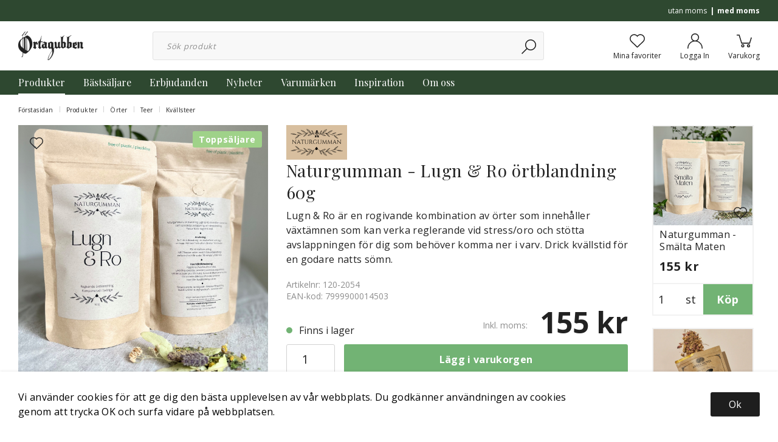

--- FILE ---
content_type: text/html; charset=UTF-8
request_url: https://ortagubben.se/naturgumman-lugn-ro-ortblandning-60g/
body_size: 37996
content:

  



        <!doctype html>
    <html class="no-js antialiased" lang="sv">
      <head>
                  <title>Naturgumman - Lugn & Ro örtblandning 60g</title>
<meta http-equiv="Content-Type" content="text/html; charset=UTF-8">
<meta http-equiv="X-UA-Compatible" content="IE=edge">
<meta name="format-detection" content="telephone=no">
<meta id="viewport" name="viewport" content="width=device-width, initial-scale=1.0, minimum-scale=1.0">
<meta name="description" content="Örtagubben, en av Sveriges äldsta hälsobutiker, erbjuder högkvalitativa produkter och service med över 2000 produkter online och 9000 i butik.">
<meta name="keywords" content="">

<meta name="dc.title" content="Naturgumman - Lugn & Ro örtblandning 60g">
<meta name="dc.description" content="Örtagubben, en av Sveriges äldsta hälsobutiker, erbjuder högkvalitativa produkter och service med över 2000 produkter online och 9000 i butik.">
<meta name="dc.subject" content="">
<meta name="dc.language" content="sv">
  <meta name="google-site-verification" content="s_eB-uinbJqMhs0k4t2MWWMZRrhlVNg9EkYKiifIaAI">



        
  <link rel="canonical" href="https://ortagubben.se/naturgumman-lugn-ro-ortblandning-60g/">

          
          
                      <link rel="stylesheet" id="global-style" href="/static/88c7b20c9255f5c8f11db66e3df136c6fe82ec905f5c7083fd81b48291878e54/template/ortagubben_live/temp/.build.css">
          
          	<link rel="icon" type="image/png" href="/image/469/ortagubben.png" sizes="32x32">
	<link rel="apple-touch-icon" href="/image/469/ortagubben.png" sizes="180x180">
                              <script>var language_variables = JSON.parse("\u007B\u0022TEXT_YOU_NEED_X_PACKAGES\u0022\u003A\u0022Du\u0020beh\\u00f6ver\u0020\u0025s\u0020paket\u0022,\u0022TEXT_CHOSEN\u0022\u003A\u0022Valda\u0022,\u0022TEXT_CHOSEN_SINGULAR\u0022\u003A\u0022Vald\u0022,\u0022CHOOSE_VARIANT\u0022\u003A\u0022V\\u00e4lj\u0020variant\u0022,\u0022CHOOSE_VARIANTS\u0022\u003A\u0022V\\u00e4lj\u0020varianter\u0022\u007D");</script>
          <script>var vendre_config = JSON.parse("\u007B\u0022general\u0022\u003A\u007B\u0022version\u0022\u003A\u00221337\u0022,\u0022load_foundation_js\u0022\u003Atrue,\u0022show_market_popup\u0022\u003Atrue,\u0022show_country_in_market_popup\u0022\u003Atrue,\u0022manufacturers_category_id\u0022\u003A\u00220\u0022,\u0022transition\u002Draw\u0022\u003A\u00220.2s\u0022,\u0022show_right_mobile_menu\u0022\u003Atrue,\u0022cart_slide_in\u0022\u003Atrue,\u0022show_info_buttons\u0022\u003Atrue,\u0022show_customer_type_popup\u0022\u003Afalse,\u0022show_left_to_free_shipping\u0022\u003Afalse,\u0022pricelist_special_price\u0022\u003Afalse,\u0022mobile_menu_full_row_trigger_dropdown\u0022\u003Atrue,\u0022animate_to_cart\u0022\u003Atrue,\u0022display_product_added_modal\u0022\u003Afalse,\u0022use_accordion_with_arrows\u0022\u003Atrue,\u0022use_responsive_images\u0022\u003Atrue,\u0022use_responsive_images_interval\u0022\u003Atrue,\u0022responsive_images_interval_px_width\u0022\u003A\u0022160\u0022,\u0022use_lazyload_on_product_list_images\u0022\u003Atrue,\u0022lazyload_product_list_images_px_before_viewport\u0022\u003A\u0022400\u0022,\u0022image\u002Dbackground\u002Dcolor\u002Draw\u0022\u003A\u0022\u0023f2f2f2\u0022,\u0022cookie_bar\u0022\u003A\u0022light\u0022,\u0022product\u002Dimages\u002Ddynamic\u002Dsize\u002Dpadding\u002Draw\u0022\u003A\u0022100\u0025\u0022,\u0022favorites_page_id\u0022\u003A\u002276\u0022,\u0022global\u002Dwidth\u002Draw\u0022\u003A\u00221360px\u0022,\u0022grid\u002Dspacing\u002Dmobile\u002Draw\u0022\u003A\u002210px\u0022,\u0022grid\u002Dspacing\u002Dipad\u002Draw\u0022\u003A\u002220px\u0022,\u0022grid\u002Dspacing\u002Ddesktop\u002Draw\u0022\u003A\u002220px\u0022,\u0022grid\u002Dcolumn\u002Dgutter\u002Dsmall\u002Draw\u0022\u003A\u002210px\u0022,\u0022grid\u002Dcolumn\u002Dgutter\u002Dmedium\u002Draw\u0022\u003A\u002220px\u0022,\u0022border\u002Dradius\u002Draw\u0022\u003A\u00223px\u0022,\u0022theme\u002Dprimary\u002Dcolor\u0022\u003A\u0022\u002372b374\u0022,\u0022theme\u002Dsecondary\u002Dcolor\u0022\u003A\u0022\u00232e4830\u0022,\u0022theme\u002Dcomplement\u002Dcolor\u0022\u003A\u0022\u0023a693d0\u0022,\u0022theme\u002Dborder\u002Dcolor\u0022\u003A\u0022\u0023f2f2f2\u0022,\u0022body\u002Dbackground\u0022\u003A\u0022\u0023ffffff\u0022,\u0022light\u002Dgray\u002Draw\u0022\u003A\u0022\u0023f2f2f2\u0022,\u0022medium\u002Dgray\u002Draw\u0022\u003A\u0022\u0023d2d2d2\u0022,\u0022dark\u002Dgray\u002Draw\u0022\u003A\u0022\u00238e8e8e\u0022,\u0022black\u002Draw\u0022\u003A\u0022\u0023222222\u0022,\u0022white\u002Draw\u0022\u003A\u0022\u0023ffffff\u0022,\u0022theme\u002Dsuccess\u002Dcolor\u0022\u003A\u0022\u002372b374\u0022,\u0022theme\u002Dwarning\u002Dcolor\u0022\u003A\u0022\u0023f5dd3d\u0022,\u0022theme\u002Dalert\u002Dcolor\u0022\u003A\u0022\u0023cd4a4a\u0022,\u0022body\u002Dfont\u002Dcolor\u0022\u003A\u0022\u0023222222\u0022,\u0022complement\u002Dfont\u002Dcolor\u0022\u003A\u0022\u00239e9e9e\u0022,\u0022price\u002Dcolor\u0022\u003A\u0022\u0023222222\u0022,\u0022price\u002Dnew\u002Dcolor\u0022\u003A\u0022\u0023cd4a4a\u0022,\u0022price\u002Dold\u002Dcolor\u0022\u003A\u0022\u0023878787\u0022,\u0022product\u002Dnew\u002Dtag\u002Dcolor\u0022\u003A\u0022\u002372b374\u0022,\u0022product\u002Doverlay\u002Dcolor\u0022\u003A\u0022rgba\u00280,\u00200,\u00200,\u00200\u0029\u0022\u007D,\u0022font\u0022\u003A\u007B\u0022use\u002Dgoogle\u002Dfont\u0022\u003Atrue,\u0022body\u002Dfont\u002Dfamily\u002Dgoogle\u002Dfont\u0022\u003A\u0022Open\u0020Sans\u0022,\u0022header\u002Dfont\u002Dfamily\u002Dgoogle\u002Dfont\u0022\u003A\u0022Playfair\u0020Display\u0022,\u0022global\u002Dlineheight\u002Draw\u0022\u003A\u00221.38\u0022,\u0022global\u002Dletter\u002Dspacing\u002Draw\u0022\u003A\u0022normal\u0022,\u0022paragraph\u002Dlineheight\u002Draw\u0022\u003A\u00221.5\u0022,\u0022paragraph\u002Dletter\u002Dspacing\u002Draw\u0022\u003A\u00220.02em\u0022,\u0022header\u002Dlineheight\u002Draw\u0022\u003A\u00221.3\u0022,\u0022header\u002Dletter\u002Dspacing\u002Draw\u0022\u003A\u00220.02em\u0022,\u0022header\u002Dfont\u002Dweight\u002Draw\u0022\u003A\u0022normal\u0022,\u0022header\u002Dmargin\u002Dbottom\u002Draw\u0022\u003A\u00228px\u0022,\u0022h1\u002Dmobile\u002Dsize\u002Draw\u0022\u003A\u002230px\u0022,\u0022h1\u002Dipad\u002Dsize\u002Draw\u0022\u003A\u002232px\u0022,\u0022h2\u002Dmobile\u002Dsize\u002Draw\u0022\u003A\u002226px\u0022,\u0022h2\u002Dipad\u002Dsize\u002Draw\u0022\u003A\u002228px\u0022,\u0022h3\u002Dmobile\u002Dsize\u002Draw\u0022\u003A\u002224px\u0022,\u0022h3\u002Dipad\u002Dsize\u002Draw\u0022\u003A\u002226px\u0022,\u0022h4\u002Dmobile\u002Dsize\u002Draw\u0022\u003A\u002221px\u0022,\u0022h4\u002Dipad\u002Dsize\u002Draw\u0022\u003A\u002223px\u0022,\u0022h5\u002Dmobile\u002Dsize\u002Draw\u0022\u003A\u002218px\u0022,\u0022h5\u002Dipad\u002Dsize\u002Draw\u0022\u003A\u002220px\u0022,\u0022h6\u002Dmobile\u002Dsize\u002Draw\u0022\u003A\u002216px\u0022,\u0022h6\u002Dipad\u002Dsize\u002Draw\u0022\u003A\u002218px\u0022,\u0022category\u002Dtitle\u002Dline\u002Dheight\u002Draw\u0022\u003A\u00221.2\u0022,\u0022h1\u002Dmobile\u002Dcategory\u002Dtitle\u002Dsize\u002Draw\u0022\u003A\u002224px\u0022,\u0022h1\u002Dipad\u002Dcategory\u002Dtitle\u002Dsize\u002Draw\u0022\u003A\u002236px\u0022,\u0022product\u002Dtitle\u002Dline\u002Dheight\u002Draw\u0022\u003A\u00221.3\u0022,\u0022h1\u002Dmobile\u002Dproduct\u002Dtitle\u002Dsize\u002Draw\u0022\u003A\u002224px\u0022,\u0022h1\u002Dipad\u002Dproduct\u002Dtitle\u002Dsize\u002Draw\u0022\u003A\u002228px\u0022,\u0022hero\u002Dline\u002Dheight\u002Draw\u0022\u003A\u00221.2\u0022,\u0022superhero\u002Dmobile\u002Dsize\u002Draw\u0022\u003A\u002244px\u0022,\u0022superhero\u002Dipad\u002Dsize\u002Draw\u0022\u003A\u002272px\u0022,\u0022middlehero\u002Dmobile\u002Dsize\u002Draw\u0022\u003A\u002236px\u0022,\u0022middlehero\u002Dipad\u002Dsize\u002Draw\u0022\u003A\u002260px\u0022,\u0022hero\u002Dmobile\u002Dsize\u002Draw\u0022\u003A\u002232px\u0022,\u0022hero\u002Dipad\u002Dsize\u002Draw\u0022\u003A\u002248px\u0022,\u0022semihero\u002Dmobile\u002Dsize\u002Draw\u0022\u003A\u002227px\u0022,\u0022semihero\u002Dipad\u002Dsize\u002Draw\u0022\u003A\u002236px\u0022,\u0022smallhero\u002Dmobile\u002Dsize\u002Draw\u0022\u003A\u002222px\u0022,\u0022smallhero\u002Dipad\u002Dsize\u002Draw\u0022\u003A\u002224px\u0022\u007D,\u0022top_bar\u0022\u003A\u007B\u0022show_top_bar_section\u0022\u003Atrue,\u0022top_bar_page_ids\u0022\u003A\u002289,90,91,92\u0022,\u0022show_top_bar_currencies\u0022\u003Atrue,\u0022show_top_bar_infopages\u0022\u003Atrue,\u0022show_top_bar_languages\u0022\u003Atrue,\u0022show_top_bar_markets\u0022\u003Atrue,\u0022show_top_bar_selling_points\u0022\u003Atrue,\u0022show_top_bar_vat\u0022\u003Atrue,\u0022top_bar_infopages_position_right\u0022\u003Afalse,\u0022top_bar_selling_points_position\u0022\u003A\u0022center\u0022,\u0022top\u002Dbar\u002Dheight\u002Draw\u0022\u003A\u002235px\u0022,\u0022header\u002Dtop\u002Dbar\u002Dbg\u0022\u003A\u0022\u00232e4830\u0022\u007D,\u0022search\u0022\u003A\u007B\u0022show_pages_in_search_result\u0022\u003Afalse\u007D,\u0022page_header\u0022\u003A\u007B\u0022header_design\u0022\u003A\u0022header1\u0022,\u0022header_icons\u0022\u003A\u0022package2\u0022,\u0022mobile_header_menu\u0022\u003A\u0022mobile_menu1\u0022,\u0022mobile_menu_side_scroll\u0022\u003Afalse,\u0022drop_menu\u0022\u003A\u0022simple\u0022,\u0022drop_menu_click\u0022\u003Afalse,\u0022show_category_depth\u0022\u003A\u00223\u0022,\u0022show_only_the_collection_category_dropdown\u0022\u003Afalse,\u0022pages_menu_id\u0022\u003A\u002273\u0022,\u0022doofinder_search\u0022\u003Atrue,\u0022header\u002Dmobile\u002Dbg\u0022\u003A\u0022\u0023ffffff\u0022,\u0022header\u002Dmobile\u002Dmenu\u002Dbg\u0022\u003A\u0022\u0023ffffff\u0022,\u0022header\u002Dmobile\u002Dmenu\u002Dborder\u002Dcolor\u0022\u003A\u0022\u0023d9d9d9\u0022,\u0022header\u002Dmobile\u002Dmenu\u002Dactive\u002Dbackground\u002Dcolor\u0022\u003A\u0022\u0023d9d9d9\u0022,\u0022header\u002Dmobile\u002Dmenu\u002Dfooter\u002Dbackground\u002Dcolor\u0022\u003A\u0022\u0023d9d9d9\u0022,\u0022header\u002Dmobile\u002Dmenu\u002Dborder\u002Dsize\u002Draw\u0022\u003A\u00221px\u0022,\u0022header\u002Ddesktop\u002Dbg\u0022\u003A\u0022\u0023ffffff\u0022,\u0022header\u002Ddesktop\u002Dmenu\u002Dbg\u0022\u003A\u0022\u00232e4830\u0022,\u0022header\u002Dmenu\u002Ddropdown\u002Dbig\u002Dcolor\u0022\u003A\u0022\u0023f9f7f7\u0022\u007D,\u0022page_footer\u0022\u003A\u007B\u0022footer_design\u0022\u003A\u0022footer1\u0022,\u0022one_to_three_gallery_page_ids_for_footer\u0022\u003A\u002217\u0022,\u0022show_footer_newsletter\u0022\u003Atrue,\u0022show_social_follow_icons_footer\u0022\u003Atrue,\u0022show_social_follow_icons_footer_folder\u0022\u003A\u0022original\u0022,\u0022show_social_follow_icons_footer_color\u0022\u003Afalse,\u0022show_copyright\u0022\u003Atrue,\u0022show_vendre_link\u0022\u003Atrue,\u0022footer\u002Dbg\u0022\u003A\u0022\u0023f9f7f7\u0022,\u0022footer\u002Dsecondary\u002Dbg\u0022\u003A\u0022\u0023ffffff\u0022,\u0022newsletter\u002Dbutton\u002Dcolor\u0022\u003A\u0022\u00232e4830\u0022,\u0022footer_text_center\u0022\u003Afalse,\u0022footer_custom_text_color\u0022\u003Atrue,\u0022footer\u002Dtext\u002Dcolor\u0022\u003A\u0022\u0023222222\u0022,\u0022footer_copyright_custom_text_color\u0022\u003Atrue,\u0022footer\u002Dcopyright\u002Dtext\u002Dcolor\u0022\u003A\u0022\u0023878787\u0022,\u0022footer\u002Dsocial\u002Dicons\u002Dsize\u002Draw\u0022\u003A\u002226px\u0022,\u0022footer\u002Dsocial\u002Dicons\u002Dpadding\u002Draw\u0022\u003A\u002215px\u0022,\u0022footer_headings_bold\u0022\u003Atrue,\u0022footer_headings_uppercase\u0022\u003Atrue\u007D,\u0022product_listing\u0022\u003A\u007B\u0022product_tag_id\u0022\u003A\u0022231\u0022,\u0022product\u002Dbox\u002Dbackground\u0022\u003A\u0022\u0023fff\u0022,\u0022product_listing_grid_design\u0022\u003A\u0022product_listing_extended\u0022,\u0022show_quantity_input_in_product_listing\u0022\u003Atrue,\u0022product_listing_show_second_image_hover\u0022\u003Atrue,\u0022show_discount_in_productbox\u0022\u003Atrue,\u0022show_product_overlay\u0022\u003Atrue,\u0022show_product_border\u0022\u003Afalse,\u0022show_variant_information\u0022\u003Afalse,\u0022show_brand_information\u0022\u003Afalse,\u0022product_listing_article_number\u0022\u003Afalse,\u0022show_recomended_price\u0022\u003Afalse,\u0022show_stock_status\u0022\u003Afalse,\u0022product_listing_allow_design_toggle\u0022\u003Afalse,\u0022product_listing_default_design\u0022\u003A\u0022grid\u0022,\u0022product_listing_row_design\u0022\u003A\u0022product_listing_standard\u0022,\u0022use_content_position\u0022\u003A\u0022left\u0022,\u0022products_per_row_xxlarge\u0022\u003A\u00224\u0022,\u0022products_per_row_xlarge\u0022\u003A\u00224\u0022,\u0022products_per_row_large\u0022\u003A\u00224\u0022,\u0022products_per_row_medium\u0022\u003A\u00223\u0022,\u0022products_per_row_small\u0022\u003A\u00222\u0022\u007D,\u0022listing\u0022\u003A\u007B\u0022categories_left\u0022\u003A\u0022none\u0022,\u0022filter_design\u0022\u003A\u0022compact\u0022,\u0022filter_left_summary\u0022\u003Afalse,\u0022show_category_overlay\u0022\u003Atrue,\u0022category\u002Dbackground\u002Dfont\u002Dcolor\u0022\u003A\u0022\u00230a0a0a\u0022,\u0022category\u002Doverlay\u002Dcolor\u0022\u003A\u0022rgba\u00280,\u00200,\u00200,\u00200.25\u0029\u0022,\u0022show_category_image_mobile\u0022\u003Afalse,\u0022show_count_products\u0022\u003Atrue,\u0022full_top_image\u0022\u003Afalse,\u0022center_description\u0022\u003Atrue,\u0022show_category_image_as_background\u0022\u003Afalse,\u0022show_category_image_as_background_full_width\u0022\u003Atrue,\u0022auto_pagination\u0022\u003Atrue,\u0022show_subcategories\u0022\u003Afalse,\u0022auto_pagination_scrolls\u0022\u003A\u00223\u0022\u007D,\u0022product\u0022\u003A\u007B\u0022show_product_images_thumbnails\u0022\u003Atrue,\u0022show_product_images_thumbnails_left\u0022\u003Atrue,\u0022show_brand\u0022\u003Atrue,\u0022show_brand_as_image\u0022\u003Atrue,\u0022sticky_buy_mobile\u0022\u003Atrue,\u0022variant_design\u0022\u003A\u0022dropdowns\u0022,\u0022attribute_design\u0022\u003A\u0022buttons\u0022,\u0022show_attribute_labels\u0022\u003Afalse,\u0022combine_variants\u0022\u003Atrue,\u0022show_variant_choice_image\u0022\u003Atrue,\u0022show_variant_choice_image_as_circle\u0022\u003Atrue,\u0022use_question_about_product\u0022\u003Afalse,\u0022show_tags\u0022\u003Afalse,\u0022show_related_products\u0022\u003Atrue,\u0022show_related_products_from_category\u0022\u003Afalse,\u0022show_last_viewed_products\u0022\u003Afalse,\u0022related_category_for_color\u0022\u003A\u0022\u0022,\u0022show_manufacturer_description_in_tabs\u0022\u003Atrue,\u0022show_article_number\u0022\u003Atrue,\u0022show_ean_number\u0022\u003Atrue,\u0022show_partners_stock\u0022\u003Afalse,\u0022show_product_page_usp\u0022\u003Atrue,\u0022show_associated_products\u0022\u003Atrue,\u0022short_desc_sentences\u0022\u003A\u00222\u0022,\u0022show_description\u0022\u003A\u0022short\u0022,\u0022show_quantity_discounts\u0022\u003Atrue,\u0022show_instock_status\u0022\u003Atrue,\u0022show_instock_status_current_customer\u0022\u003Atrue,\u0022show_instock_status_amount\u0022\u003Afalse,\u0022show_instock_status_amount_current_customer\u0022\u003Afalse,\u0022show_tabs\u0022\u003Atrue,\u0022show_b2b_registration\u0022\u003Atrue,\u0022b2b_registration_page_link\u0022\u003A\u00220\u0022,\u0022show_review_summary\u0022\u003Afalse,\u0022show_auto_generated_pdf_file\u0022\u003Afalse,\u0022show_embedded_video_in_description_tab\u0022\u003Atrue,\u0022show_embedded_video_in_slideshow\u0022\u003Afalse,\u0022product_image_mouseover_zoom\u0022\u003Atrue,\u0022product_image_column_size_desktop\u0022\u003A\u00225\u0022,\u0022show_vat_text\u0022\u003Atrue,\u0022show_total_final_price\u0022\u003Afalse,\u0022content_hub_perfect_match_only\u0022\u003Afalse\u007D,\u0022checkout\u0022\u003A\u007B\u0022limit_page_header\u0022\u003Atrue,\u0022hide_page_footer\u0022\u003Atrue,\u0022orientation\u0022\u003A\u0022horizontal\u0022,\u0022payment_shipping_method_design\u0022\u003A\u0022horizontal\u0022,\u0022show_count_cart\u0022\u003Atrue,\u0022show_country_choice\u0022\u003Atrue,\u0022show_delivery_address\u0022\u003Atrue,\u0022show_choose_address\u0022\u003Afalse,\u0022show_shipping_description\u0022\u003Atrue,\u0022show_payment_description\u0022\u003Afalse,\u0022show_payment_if_one\u0022\u003Afalse,\u0022show_choose_delivery_address\u0022\u003Atrue,\u0022upsale_category_id\u0022\u003A\u0022258\u0022,\u0022show_vat_validation\u0022\u003Atrue,\u0022show_upsale_category\u0022\u003Afalse,\u0022pickup_place\u0022\u003Atrue,\u0022budbee\u0022\u003Afalse,\u0022hide_freight\u0022\u003Afalse,\u0022show_price_per_unit\u0022\u003Afalse,\u0022show_package_content\u0022\u003Afalse,\u0022show_total_content\u0022\u003Afalse,\u0022show_item_price\u0022\u003Afalse,\u0022show_input_on_quantity\u0022\u003Afalse,\u0022show_voucher\u0022\u003Atrue,\u0022show_customer_type\u0022\u003Afalse\u007D,\u0022tracking\u0022\u003A\u007B\u0022nosto_id\u0022\u003A\u0022\u0022,\u0022enhanced_ecommerce\u0022\u003Afalse\u007D,\u0022account\u0022\u003A\u007B\u0022show_favorites\u0022\u003Atrue,\u0022show_most_ordered\u0022\u003Atrue,\u0022show_address_book\u0022\u003Atrue\u007D,\u0022sharing\u0022\u003A\u007B\u0022facebook_meta\u0022\u003Atrue,\u0022show_icons\u0022\u003Atrue,\u0022facebook\u0022\u003Atrue,\u0022twitter\u0022\u003Atrue,\u0022linkedin\u0022\u003Atrue,\u0022tumblr\u0022\u003Atrue,\u0022google\u0022\u003Atrue,\u0022pinterest\u0022\u003Atrue\u007D,\u0022google_data_types\u0022\u003A\u007B\u0022active\u0022\u003Atrue,\u0022info\u0022\u003Atrue,\u0022product\u0022\u003Atrue,\u0022breadcrumb\u0022\u003Atrue,\u0022social\u0022\u003Atrue,\u0022search\u0022\u003Atrue\u007D\u007D");</script>

                    <script>
  // Nice-to-have: Move this to Vuex

  var vendreFavoritesCustomersProductsList = JSON.parse("false");
  var vendreCustomCustomersProductsLists = JSON.parse("\u005B\u005D");
</script>

          <script>
            window.VendreCurrencyFormatter = (function(number) {let thousands_point = JSON.parse('" "');let decimal_places = JSON.parse('"0"');let decimal_separator = JSON.parse('","');let symbol_left = JSON.parse('""');let symbol_right = JSON.parse('" kr"');number = parseFloat(number) || 0;let rounded = number.toFixed(decimal_places);let match = rounded.toString().match(/(-?)(\d+)(?:\.(\d*))?/);if (!match) {return '';}let sign = match[1];let integer = match[2];let fractional = match[3] || '';if (integer >= 1000 && thousands_point.length) {integer = integer.replace(/\B(?=(\d{3})+(?!\d))/g, thousands_point);}if (fractional.length < decimal_places) {fractional += new Array(decimal_places - fractional.length).join('0');}if (decimal_places == 0) {decimal_separator = '';}number = sign + symbol_left + integer + decimal_separator + fractional + symbol_right;return number;});
          </script>

                      

<script type="text/x-template" data-vue-component="example-list">
  <div>
    <ul v-on:click="reverseList">
      <li><strong>{{ langstr['P_FAVORITES_LISTING_DESCRIPTION'] }}</strong></li>
      <example-list-row v-for="item in list" :key="item.id" :name="item.name"></example-list-row>
    </ul>
    <div>List type: {{ listType }}</div>
    <div>User agent: {{ userAgent }}</div>
  </div>
</script>

                      
<script type="text/x-template" data-vue-component="example-list-row">
  <li>{{ name }}</li>
</script>

                                                                                                                                                                                                                                                            
          
        <script src="/template/ortagubben_live/js/vendor/vue-2.5.16.min.js"></script>
                                                                                                                                              
  <script src="/static/a1d08dcd59a56212aad7f1215037ec656f3e86970c35f8ddbef43e52dd84c141/template/ortagubben_live/temp/.build.js"></script>

        
        
                    <meta property="og:site_name" content="ortagubben.se">
  <meta property="og:title" content="Naturgumman - Lugn & Ro örtblandning 60g">
  <meta property="og:url" content="https://ortagubben.se/naturgumman-lugn-ro-ortblandning-60g/">
      <meta property="og:description" content="Passar både dagtid &amp;amp; kväll efter just dina behov.
 
Anvisning: 
Ta 1-2 tsk örtblandning i en tepåse/tesil och lägg i en kopp. Häll över hett vatten, låt dra i 10 minuter.
För ett starkare utdrag:
Häll 2 koppar vatten med 2-3 tsk örtblandning i en kastrull och låt sjuda i 10 minuter under lock.
 
Innehållsförteckning:
Passiflora (Passiflora incarnata), Lind (Tilia cordata), Lavendel (Lavandula angustifolia), Vänderot (Valeriana officinalis), Kamomill (Matricaria recutita), Citronmeliss (Melissa officinalis) &amp;amp; Kärlek.
Innehåller korgblommiga växter.
 
Vikt: 60g
 
Förvaras...">
    <meta property="og:type" content="product">
  <meta property="og:locale" content="sv_SE">
            <meta property="og:image" content="https://ortagubben.se/image/5750/Lung-Ro_1.jpg">
    <meta property="og:image:width" content="800">
    <meta property="og:image:height" content="800">
            
          
    
  
    <!-- Google Tag Manager -->
  <script>(function(w,d,s,l,i){w[l]=w[l]||[];w[l].push({'gtm.start':
  new Date().getTime(),event:'gtm.js'});var f=d.getElementsByTagName(s)[0],
  j=d.createElement(s),dl=l!='dataLayer'?'&l='+l:'';j.async=true;j.src=
  'https://www.googletagmanager.com/gtm.js?id='+i+dl;f.parentNode.insertBefore(j,f);
  })(window,document,'script','dataLayer','GTM\u002D5H26894');</script>
  <!-- End Google Tag Manager -->

  
          <!-- Google Tag Manager (noscript) -->
<noscript><iframe src="https://www.googletagmanager.com/ns.html?id=GTM-5H26894"
height="0" width="0" style="display:none;visibility:hidden"></iframe></noscript>
<!-- End Google Tag Manager (noscript) -->
      </head>

      <body class="wrapper-product">
                  <!-- Google Tag Manager (noscript) -->
          <noscript><iframe src="https://www.googletagmanager.com/ns.html?id=GTM-5H26894"
          height="0" width="0" style="display:none;visibility:hidden"></iframe></noscript>
          <!-- End Google Tag Manager (noscript) -->
                <aside class="mobile-menu header1 use-arrows" data-push data-slide-in-object="data-mobile-menu">
  <div class="mobile-menu-wrapper">

                            <ul>
            <li class="parent open">
                            <span data-parent><svg xmlns="http://www.w3.org/2000/svg" viewBox="0 0 256 512"><path d="M119.5 326.9L3.5 209.1c-4.7-4.7-4.7-12.3 0-17l7.1-7.1c4.7-4.7 12.3-4.7 17 0L128 287.3l100.4-102.2c4.7-4.7 12.3-4.7 17 0l7.1 7.1c4.7 4.7 4.7 12.3 0 17L136.5 327c-4.7 4.6-12.3 4.6-17-.1z"/></svg></span>
                <a href="#" title="Produkter" data-parent>Produkter</a>
                      <ul class="menu-level-1" data="{&quot;_children&quot;:{&quot;15&quot;:{&quot;_children&quot;:null,&quot;_child_count&quot;:null,&quot;_images&quot;:null,&quot;id&quot;:15,&quot;parent_id&quot;:291,&quot;name&quot;:&quot;\u00d6rter&quot;,&quot;active&quot;:true,&quot;image&quot;:null,&quot;icon&quot;:null,&quot;href&quot;:&quot;https://ortagubben.se/orter/&quot;,&quot;open&quot;:true,&quot;selected&quot;:false,&quot;sort_order&quot;:0,&quot;extra1&quot;:&quot;&quot;,&quot;extra2&quot;:&quot;&quot;,&quot;extra3&quot;:&quot;&quot;,&quot;extra4&quot;:&quot;&quot;,&quot;extra5&quot;:&quot;&quot;},&quot;1&quot;:{&quot;_children&quot;:null,&quot;_child_count&quot;:null,&quot;_images&quot;:null,&quot;id&quot;:1,&quot;parent_id&quot;:291,&quot;name&quot;:&quot;Kosttillskott&quot;,&quot;active&quot;:true,&quot;image&quot;:null,&quot;icon&quot;:null,&quot;href&quot;:&quot;https://ortagubben.se/kosttillskott/&quot;,&quot;open&quot;:false,&quot;selected&quot;:false,&quot;sort_order&quot;:1,&quot;extra1&quot;:&quot;&quot;,&quot;extra2&quot;:&quot;&quot;,&quot;extra3&quot;:&quot;&quot;,&quot;extra4&quot;:&quot;&quot;,&quot;extra5&quot;:&quot;&quot;},&quot;70&quot;:{&quot;_children&quot;:null,&quot;_child_count&quot;:null,&quot;_images&quot;:null,&quot;id&quot;:70,&quot;parent_id&quot;:291,&quot;name&quot;:&quot;Vitaminer&quot;,&quot;active&quot;:true,&quot;image&quot;:null,&quot;icon&quot;:null,&quot;href&quot;:&quot;https://ortagubben.se/vitaminer/&quot;,&quot;open&quot;:false,&quot;selected&quot;:false,&quot;sort_order&quot;:2,&quot;extra1&quot;:&quot;&quot;,&quot;extra2&quot;:&quot;&quot;,&quot;extra3&quot;:&quot;&quot;,&quot;extra4&quot;:&quot;&quot;,&quot;extra5&quot;:&quot;&quot;},&quot;57&quot;:{&quot;_children&quot;:null,&quot;_child_count&quot;:null,&quot;_images&quot;:null,&quot;id&quot;:57,&quot;parent_id&quot;:291,&quot;name&quot;:&quot;Mineraler&quot;,&quot;active&quot;:true,&quot;image&quot;:null,&quot;icon&quot;:null,&quot;href&quot;:&quot;https://ortagubben.se/mineraler/&quot;,&quot;open&quot;:false,&quot;selected&quot;:false,&quot;sort_order&quot;:3,&quot;extra1&quot;:&quot;&quot;,&quot;extra2&quot;:&quot;&quot;,&quot;extra3&quot;:&quot;&quot;,&quot;extra4&quot;:&quot;&quot;,&quot;extra5&quot;:&quot;&quot;},&quot;134&quot;:{&quot;_children&quot;:null,&quot;_child_count&quot;:null,&quot;_images&quot;:null,&quot;id&quot;:134,&quot;parent_id&quot;:291,&quot;name&quot;:&quot;Homeopati&quot;,&quot;active&quot;:true,&quot;image&quot;:null,&quot;icon&quot;:null,&quot;href&quot;:&quot;https://ortagubben.se/homeopati/&quot;,&quot;open&quot;:false,&quot;selected&quot;:false,&quot;sort_order&quot;:4,&quot;extra1&quot;:&quot;&quot;,&quot;extra2&quot;:&quot;&quot;,&quot;extra3&quot;:&quot;&quot;,&quot;extra4&quot;:&quot;&quot;,&quot;extra5&quot;:&quot;&quot;},&quot;45&quot;:{&quot;_children&quot;:null,&quot;_child_count&quot;:null,&quot;_images&quot;:null,&quot;id&quot;:45,&quot;parent_id&quot;:291,&quot;name&quot;:&quot;Eteriska Oljor&quot;,&quot;active&quot;:true,&quot;image&quot;:null,&quot;icon&quot;:null,&quot;href&quot;:&quot;https://ortagubben.se/eteriska-oljor/&quot;,&quot;open&quot;:false,&quot;selected&quot;:false,&quot;sort_order&quot;:5,&quot;extra1&quot;:&quot;&quot;,&quot;extra2&quot;:&quot;&quot;,&quot;extra3&quot;:&quot;&quot;,&quot;extra4&quot;:&quot;&quot;,&quot;extra5&quot;:&quot;&quot;},&quot;20&quot;:{&quot;_children&quot;:null,&quot;_child_count&quot;:null,&quot;_images&quot;:null,&quot;id&quot;:20,&quot;parent_id&quot;:291,&quot;name&quot;:&quot;Livsmedel&quot;,&quot;active&quot;:true,&quot;image&quot;:null,&quot;icon&quot;:null,&quot;href&quot;:&quot;https://ortagubben.se/livsmedel/&quot;,&quot;open&quot;:false,&quot;selected&quot;:false,&quot;sort_order&quot;:6,&quot;extra1&quot;:&quot;&quot;,&quot;extra2&quot;:&quot;&quot;,&quot;extra3&quot;:&quot;&quot;,&quot;extra4&quot;:&quot;&quot;,&quot;extra5&quot;:&quot;&quot;},&quot;24&quot;:{&quot;_children&quot;:null,&quot;_child_count&quot;:null,&quot;_images&quot;:null,&quot;id&quot;:24,&quot;parent_id&quot;:291,&quot;name&quot;:&quot;Sk\u00f6nhet&quot;,&quot;active&quot;:true,&quot;image&quot;:null,&quot;icon&quot;:null,&quot;href&quot;:&quot;https://ortagubben.se/skonhet/&quot;,&quot;open&quot;:false,&quot;selected&quot;:false,&quot;sort_order&quot;:7,&quot;extra1&quot;:&quot;&quot;,&quot;extra2&quot;:&quot;&quot;,&quot;extra3&quot;:&quot;&quot;,&quot;extra4&quot;:&quot;&quot;,&quot;extra5&quot;:&quot;&quot;},&quot;54&quot;:{&quot;_children&quot;:null,&quot;_child_count&quot;:null,&quot;_images&quot;:null,&quot;id&quot;:54,&quot;parent_id&quot;:291,&quot;name&quot;:&quot;Hem &amp; V\u00e4lm\u00e5ende&quot;,&quot;active&quot;:true,&quot;image&quot;:null,&quot;icon&quot;:null,&quot;href&quot;:&quot;https://ortagubben.se/hem-valmaende/&quot;,&quot;open&quot;:false,&quot;selected&quot;:false,&quot;sort_order&quot;:8,&quot;extra1&quot;:&quot;&quot;,&quot;extra2&quot;:&quot;&quot;,&quot;extra3&quot;:&quot;&quot;,&quot;extra4&quot;:&quot;&quot;,&quot;extra5&quot;:&quot;&quot;},&quot;309&quot;:{&quot;_children&quot;:null,&quot;_child_count&quot;:null,&quot;_images&quot;:null,&quot;id&quot;:309,&quot;parent_id&quot;:291,&quot;name&quot;:&quot;B\u00f6cker&quot;,&quot;active&quot;:true,&quot;image&quot;:null,&quot;icon&quot;:null,&quot;href&quot;:&quot;https://ortagubben.se/bocker-c309/&quot;,&quot;open&quot;:false,&quot;selected&quot;:false,&quot;sort_order&quot;:10,&quot;extra1&quot;:&quot;&quot;,&quot;extra2&quot;:&quot;&quot;,&quot;extra3&quot;:&quot;&quot;,&quot;extra4&quot;:&quot;&quot;,&quot;extra5&quot;:&quot;&quot;}},&quot;_child_count&quot;:null,&quot;_images&quot;:null,&quot;id&quot;:291,&quot;parent_id&quot;:0,&quot;name&quot;:&quot;Produkter&quot;,&quot;active&quot;:true,&quot;image&quot;:null,&quot;icon&quot;:null,&quot;href&quot;:&quot;https://ortagubben.se/produkter/&quot;,&quot;open&quot;:true,&quot;selected&quot;:false,&quot;sort_order&quot;:0,&quot;extra1&quot;:&quot;&quot;,&quot;extra2&quot;:&quot;&quot;,&quot;extra3&quot;:&quot;&quot;,&quot;extra4&quot;:&quot;&quot;,&quot;extra5&quot;:&quot;&quot;}">
          <li><a href="https://ortagubben.se/produkter/">Alla Produkter</a></li>
              <li class="parent open active">        <span data-parent><svg xmlns="http://www.w3.org/2000/svg" viewBox="0 0 256 512"><path d="M119.5 326.9L3.5 209.1c-4.7-4.7-4.7-12.3 0-17l7.1-7.1c4.7-4.7 12.3-4.7 17 0L128 287.3l100.4-102.2c4.7-4.7 12.3-4.7 17 0l7.1 7.1c4.7 4.7 4.7 12.3 0 17L136.5 327c-4.7 4.6-12.3 4.6-17-.1z"/></svg></span>        <a href="https://ortagubben.se/orter/" data-parent="">Örter</a>
                        <ul class="menu-level-2" data="{&quot;_children&quot;:{&quot;44&quot;:{&quot;_children&quot;:null,&quot;_child_count&quot;:null,&quot;_images&quot;:null,&quot;id&quot;:44,&quot;parent_id&quot;:15,&quot;name&quot;:&quot;Flytande \u00d6rtextrakt&quot;,&quot;active&quot;:true,&quot;image&quot;:null,&quot;icon&quot;:null,&quot;href&quot;:&quot;https://ortagubben.se/flytande-ortextrakt/&quot;,&quot;open&quot;:false,&quot;selected&quot;:false,&quot;sort_order&quot;:1,&quot;extra1&quot;:&quot;&quot;,&quot;extra2&quot;:&quot;&quot;,&quot;extra3&quot;:&quot;&quot;,&quot;extra4&quot;:&quot;&quot;,&quot;extra5&quot;:&quot;&quot;},&quot;59&quot;:{&quot;_children&quot;:null,&quot;_child_count&quot;:null,&quot;_images&quot;:null,&quot;id&quot;:59,&quot;parent_id&quot;:15,&quot;name&quot;:&quot;\u00d6rter i Kapsel/Tablett&quot;,&quot;active&quot;:true,&quot;image&quot;:null,&quot;icon&quot;:null,&quot;href&quot;:&quot;https://ortagubben.se/orter-i-kapseltablett/&quot;,&quot;open&quot;:false,&quot;selected&quot;:false,&quot;sort_order&quot;:2,&quot;extra1&quot;:&quot;&quot;,&quot;extra2&quot;:&quot;&quot;,&quot;extra3&quot;:&quot;&quot;,&quot;extra4&quot;:&quot;&quot;,&quot;extra5&quot;:&quot;&quot;},&quot;80&quot;:{&quot;_children&quot;:null,&quot;_child_count&quot;:null,&quot;_images&quot;:null,&quot;id&quot;:80,&quot;parent_id&quot;:15,&quot;name&quot;:&quot;\u00d6rtagubbens \u00d6rter &quot;,&quot;active&quot;:true,&quot;image&quot;:null,&quot;icon&quot;:null,&quot;href&quot;:&quot;https://ortagubben.se/ortagubbens-orter/&quot;,&quot;open&quot;:false,&quot;selected&quot;:false,&quot;sort_order&quot;:3,&quot;extra1&quot;:&quot;&quot;,&quot;extra2&quot;:&quot;&quot;,&quot;extra3&quot;:&quot;&quot;,&quot;extra4&quot;:&quot;&quot;,&quot;extra5&quot;:&quot;&quot;},&quot;16&quot;:{&quot;_children&quot;:null,&quot;_child_count&quot;:null,&quot;_images&quot;:null,&quot;id&quot;:16,&quot;parent_id&quot;:15,&quot;name&quot;:&quot;Torkade \u00f6rter&quot;,&quot;active&quot;:true,&quot;image&quot;:null,&quot;icon&quot;:null,&quot;href&quot;:&quot;https://ortagubben.se/torkade-orter/&quot;,&quot;open&quot;:false,&quot;selected&quot;:false,&quot;sort_order&quot;:4,&quot;extra1&quot;:&quot;&quot;,&quot;extra2&quot;:&quot;&quot;,&quot;extra3&quot;:&quot;&quot;,&quot;extra4&quot;:&quot;&quot;,&quot;extra5&quot;:&quot;&quot;},&quot;87&quot;:{&quot;_children&quot;:null,&quot;_child_count&quot;:null,&quot;_images&quot;:null,&quot;id&quot;:87,&quot;parent_id&quot;:15,&quot;name&quot;:&quot;Teer&quot;,&quot;active&quot;:true,&quot;image&quot;:null,&quot;icon&quot;:null,&quot;href&quot;:&quot;https://ortagubben.se/teer/&quot;,&quot;open&quot;:true,&quot;selected&quot;:false,&quot;sort_order&quot;:5,&quot;extra1&quot;:&quot;&quot;,&quot;extra2&quot;:&quot;&quot;,&quot;extra3&quot;:&quot;&quot;,&quot;extra4&quot;:&quot;&quot;,&quot;extra5&quot;:&quot;&quot;},&quot;130&quot;:{&quot;_children&quot;:null,&quot;_child_count&quot;:null,&quot;_images&quot;:null,&quot;id&quot;:130,&quot;parent_id&quot;:15,&quot;name&quot;:&quot;Schweden Bitter/Svensk\u00f6rter&quot;,&quot;active&quot;:true,&quot;image&quot;:null,&quot;icon&quot;:null,&quot;href&quot;:&quot;https://ortagubben.se/schweden-bittersvenskorter/&quot;,&quot;open&quot;:false,&quot;selected&quot;:false,&quot;sort_order&quot;:6,&quot;extra1&quot;:&quot;&quot;,&quot;extra2&quot;:&quot;&quot;,&quot;extra3&quot;:&quot;&quot;,&quot;extra4&quot;:&quot;&quot;,&quot;extra5&quot;:&quot;&quot;},&quot;30&quot;:{&quot;_children&quot;:null,&quot;_child_count&quot;:null,&quot;_images&quot;:null,&quot;id&quot;:30,&quot;parent_id&quot;:15,&quot;name&quot;:&quot;Gurkmeja&quot;,&quot;active&quot;:true,&quot;image&quot;:null,&quot;icon&quot;:null,&quot;href&quot;:&quot;https://ortagubben.se/gurkmeja/&quot;,&quot;open&quot;:false,&quot;selected&quot;:false,&quot;sort_order&quot;:7,&quot;extra1&quot;:&quot;&quot;,&quot;extra2&quot;:&quot;&quot;,&quot;extra3&quot;:&quot;&quot;,&quot;extra4&quot;:&quot;&quot;,&quot;extra5&quot;:&quot;&quot;},&quot;249&quot;:{&quot;_children&quot;:null,&quot;_child_count&quot;:null,&quot;_images&quot;:null,&quot;id&quot;:249,&quot;parent_id&quot;:15,&quot;name&quot;:&quot;Ayurveda&quot;,&quot;active&quot;:true,&quot;image&quot;:null,&quot;icon&quot;:null,&quot;href&quot;:&quot;https://ortagubben.se/ayurveda-c249/&quot;,&quot;open&quot;:false,&quot;selected&quot;:false,&quot;sort_order&quot;:1000,&quot;extra1&quot;:&quot;&quot;,&quot;extra2&quot;:&quot;&quot;,&quot;extra3&quot;:&quot;&quot;,&quot;extra4&quot;:&quot;&quot;,&quot;extra5&quot;:&quot;&quot;}},&quot;_child_count&quot;:null,&quot;_images&quot;:null,&quot;id&quot;:15,&quot;parent_id&quot;:291,&quot;name&quot;:&quot;\u00d6rter&quot;,&quot;active&quot;:true,&quot;image&quot;:null,&quot;icon&quot;:null,&quot;href&quot;:&quot;https://ortagubben.se/orter/&quot;,&quot;open&quot;:true,&quot;selected&quot;:false,&quot;sort_order&quot;:0,&quot;extra1&quot;:&quot;&quot;,&quot;extra2&quot;:&quot;&quot;,&quot;extra3&quot;:&quot;&quot;,&quot;extra4&quot;:&quot;&quot;,&quot;extra5&quot;:&quot;&quot;}">
          <li><a href="https://ortagubben.se/orter/">Alla Örter</a></li>
              <li class="parent">        <span data-parent><svg xmlns="http://www.w3.org/2000/svg" viewBox="0 0 256 512"><path d="M119.5 326.9L3.5 209.1c-4.7-4.7-4.7-12.3 0-17l7.1-7.1c4.7-4.7 12.3-4.7 17 0L128 287.3l100.4-102.2c4.7-4.7 12.3-4.7 17 0l7.1 7.1c4.7 4.7 4.7 12.3 0 17L136.5 327c-4.7 4.6-12.3 4.6-17-.1z"/></svg></span>        <a href="https://ortagubben.se/flytande-ortextrakt/" data-parent="">Flytande Örtextrakt</a>
                        <ul class="menu-level-3" data="{&quot;_children&quot;:{&quot;252&quot;:{&quot;_children&quot;:null,&quot;_child_count&quot;:null,&quot;_images&quot;:null,&quot;id&quot;:252,&quot;parent_id&quot;:44,&quot;name&quot;:&quot;\u00d6rtspecialisten&quot;,&quot;active&quot;:true,&quot;image&quot;:null,&quot;icon&quot;:null,&quot;href&quot;:&quot;https://ortagubben.se/ortspecialisten-c252/&quot;,&quot;open&quot;:false,&quot;selected&quot;:false,&quot;sort_order&quot;:0,&quot;extra1&quot;:&quot;&quot;,&quot;extra2&quot;:&quot;&quot;,&quot;extra3&quot;:&quot;&quot;,&quot;extra4&quot;:&quot;&quot;,&quot;extra5&quot;:&quot;&quot;},&quot;254&quot;:{&quot;_children&quot;:null,&quot;_child_count&quot;:null,&quot;_images&quot;:null,&quot;id&quot;:254,&quot;parent_id&quot;:44,&quot;name&quot;:&quot;Forza Vitale&quot;,&quot;active&quot;:true,&quot;image&quot;:null,&quot;icon&quot;:null,&quot;href&quot;:&quot;https://ortagubben.se/forza-vitale-c254/&quot;,&quot;open&quot;:false,&quot;selected&quot;:false,&quot;sort_order&quot;:2,&quot;extra1&quot;:&quot;&quot;,&quot;extra2&quot;:&quot;&quot;,&quot;extra3&quot;:&quot;&quot;,&quot;extra4&quot;:&quot;&quot;,&quot;extra5&quot;:&quot;&quot;},&quot;255&quot;:{&quot;_children&quot;:null,&quot;_child_count&quot;:null,&quot;_images&quot;:null,&quot;id&quot;:255,&quot;parent_id&quot;:44,&quot;name&quot;:&quot;Soria Natural&quot;,&quot;active&quot;:true,&quot;image&quot;:null,&quot;icon&quot;:null,&quot;href&quot;:&quot;https://ortagubben.se/soria-natural-c255/&quot;,&quot;open&quot;:false,&quot;selected&quot;:false,&quot;sort_order&quot;:3,&quot;extra1&quot;:&quot;&quot;,&quot;extra2&quot;:&quot;&quot;,&quot;extra3&quot;:&quot;&quot;,&quot;extra4&quot;:&quot;&quot;,&quot;extra5&quot;:&quot;&quot;},&quot;253&quot;:{&quot;_children&quot;:null,&quot;_child_count&quot;:null,&quot;_images&quot;:null,&quot;id&quot;:253,&quot;parent_id&quot;:44,&quot;name&quot;:&quot;Paraherbs&quot;,&quot;active&quot;:true,&quot;image&quot;:null,&quot;icon&quot;:null,&quot;href&quot;:&quot;https://ortagubben.se/paraherbs-c253/&quot;,&quot;open&quot;:false,&quot;selected&quot;:false,&quot;sort_order&quot;:4,&quot;extra1&quot;:&quot;&quot;,&quot;extra2&quot;:&quot;&quot;,&quot;extra3&quot;:&quot;&quot;,&quot;extra4&quot;:&quot;&quot;,&quot;extra5&quot;:&quot;&quot;},&quot;78&quot;:{&quot;_children&quot;:null,&quot;_child_count&quot;:null,&quot;_images&quot;:null,&quot;id&quot;:78,&quot;parent_id&quot;:44,&quot;name&quot;:&quot;Bachdroppar / Blomsterterapi&quot;,&quot;active&quot;:true,&quot;image&quot;:null,&quot;icon&quot;:null,&quot;href&quot;:&quot;https://ortagubben.se/bachdroppar-blomsterterapi/&quot;,&quot;open&quot;:false,&quot;selected&quot;:false,&quot;sort_order&quot;:8,&quot;extra1&quot;:&quot;&quot;,&quot;extra2&quot;:&quot;&quot;,&quot;extra3&quot;:&quot;&quot;,&quot;extra4&quot;:&quot;&quot;,&quot;extra5&quot;:&quot;&quot;}},&quot;_child_count&quot;:null,&quot;_images&quot;:null,&quot;id&quot;:44,&quot;parent_id&quot;:15,&quot;name&quot;:&quot;Flytande \u00d6rtextrakt&quot;,&quot;active&quot;:true,&quot;image&quot;:null,&quot;icon&quot;:null,&quot;href&quot;:&quot;https://ortagubben.se/flytande-ortextrakt/&quot;,&quot;open&quot;:false,&quot;selected&quot;:false,&quot;sort_order&quot;:1,&quot;extra1&quot;:&quot;&quot;,&quot;extra2&quot;:&quot;&quot;,&quot;extra3&quot;:&quot;&quot;,&quot;extra4&quot;:&quot;&quot;,&quot;extra5&quot;:&quot;&quot;}">
          <li><a href="https://ortagubben.se/flytande-ortextrakt/">Alla Flytande Örtextrakt</a></li>
              <li class="">        <a href="https://ortagubben.se/ortspecialisten-c252/">Örtspecialisten</a>
              </li>
          <li class="">        <a href="https://ortagubben.se/forza-vitale-c254/">Forza Vitale</a>
              </li>
          <li class="">        <a href="https://ortagubben.se/soria-natural-c255/">Soria Natural</a>
              </li>
          <li class="">        <a href="https://ortagubben.se/paraherbs-c253/">Paraherbs</a>
              </li>
          <li class="">        <a href="https://ortagubben.se/bachdroppar-blomsterterapi/">Bachdroppar / Blomsterterapi</a>
              </li>
      </ul>

              </li>
          <li class="">        <a href="https://ortagubben.se/orter-i-kapseltablett/">Örter i Kapsel/Tablett</a>
              </li>
          <li class="parent">        <span data-parent><svg xmlns="http://www.w3.org/2000/svg" viewBox="0 0 256 512"><path d="M119.5 326.9L3.5 209.1c-4.7-4.7-4.7-12.3 0-17l7.1-7.1c4.7-4.7 12.3-4.7 17 0L128 287.3l100.4-102.2c4.7-4.7 12.3-4.7 17 0l7.1 7.1c4.7 4.7 4.7 12.3 0 17L136.5 327c-4.7 4.6-12.3 4.6-17-.1z"/></svg></span>        <a href="https://ortagubben.se/ortagubbens-orter/" data-parent="">Örtagubbens Örter </a>
                        <ul class="menu-level-3" data="{&quot;_children&quot;:{&quot;328&quot;:{&quot;_children&quot;:null,&quot;_child_count&quot;:null,&quot;_images&quot;:null,&quot;id&quot;:328,&quot;parent_id&quot;:80,&quot;name&quot;:&quot;\u00d6rtagubbens funktionst\u00e9er&quot;,&quot;active&quot;:true,&quot;image&quot;:null,&quot;icon&quot;:null,&quot;href&quot;:&quot;https://ortagubben.se/ortagubbens-funktionsteer/&quot;,&quot;open&quot;:false,&quot;selected&quot;:false,&quot;sort_order&quot;:0,&quot;extra1&quot;:&quot;&quot;,&quot;extra2&quot;:&quot;&quot;,&quot;extra3&quot;:&quot;&quot;,&quot;extra4&quot;:&quot;&quot;,&quot;extra5&quot;:&quot;&quot;}},&quot;_child_count&quot;:null,&quot;_images&quot;:null,&quot;id&quot;:80,&quot;parent_id&quot;:15,&quot;name&quot;:&quot;\u00d6rtagubbens \u00d6rter &quot;,&quot;active&quot;:true,&quot;image&quot;:null,&quot;icon&quot;:null,&quot;href&quot;:&quot;https://ortagubben.se/ortagubbens-orter/&quot;,&quot;open&quot;:false,&quot;selected&quot;:false,&quot;sort_order&quot;:3,&quot;extra1&quot;:&quot;&quot;,&quot;extra2&quot;:&quot;&quot;,&quot;extra3&quot;:&quot;&quot;,&quot;extra4&quot;:&quot;&quot;,&quot;extra5&quot;:&quot;&quot;}">
          <li><a href="https://ortagubben.se/ortagubbens-orter/">Alla Örtagubbens Örter </a></li>
              <li class="">        <a href="https://ortagubben.se/ortagubbens-funktionsteer/">Örtagubbens funktionstéer</a>
              </li>
      </ul>

              </li>
          <li class="parent">        <span data-parent><svg xmlns="http://www.w3.org/2000/svg" viewBox="0 0 256 512"><path d="M119.5 326.9L3.5 209.1c-4.7-4.7-4.7-12.3 0-17l7.1-7.1c4.7-4.7 12.3-4.7 17 0L128 287.3l100.4-102.2c4.7-4.7 12.3-4.7 17 0l7.1 7.1c4.7 4.7 4.7 12.3 0 17L136.5 327c-4.7 4.6-12.3 4.6-17-.1z"/></svg></span>        <a href="https://ortagubben.se/torkade-orter/" data-parent="">Torkade örter</a>
                        <ul class="menu-level-3" data="{&quot;_children&quot;:{&quot;19&quot;:{&quot;_children&quot;:null,&quot;_child_count&quot;:null,&quot;_images&quot;:null,&quot;id&quot;:19,&quot;parent_id&quot;:16,&quot;name&quot;:&quot;Bark&quot;,&quot;active&quot;:true,&quot;image&quot;:null,&quot;icon&quot;:null,&quot;href&quot;:&quot;https://ortagubben.se/bark/&quot;,&quot;open&quot;:false,&quot;selected&quot;:false,&quot;sort_order&quot;:0,&quot;extra1&quot;:&quot;&quot;,&quot;extra2&quot;:&quot;&quot;,&quot;extra3&quot;:&quot;&quot;,&quot;extra4&quot;:&quot;&quot;,&quot;extra5&quot;:&quot;&quot;},&quot;85&quot;:{&quot;_children&quot;:null,&quot;_child_count&quot;:null,&quot;_images&quot;:null,&quot;id&quot;:85,&quot;parent_id&quot;:16,&quot;name&quot;:&quot;Blad &amp; Hel \u00f6rt&quot;,&quot;active&quot;:true,&quot;image&quot;:null,&quot;icon&quot;:null,&quot;href&quot;:&quot;https://ortagubben.se/blad-hel-ort/&quot;,&quot;open&quot;:false,&quot;selected&quot;:false,&quot;sort_order&quot;:0,&quot;extra1&quot;:&quot;&quot;,&quot;extra2&quot;:&quot;&quot;,&quot;extra3&quot;:&quot;&quot;,&quot;extra4&quot;:&quot;&quot;,&quot;extra5&quot;:&quot;&quot;},&quot;119&quot;:{&quot;_children&quot;:null,&quot;_child_count&quot;:null,&quot;_images&quot;:null,&quot;id&quot;:119,&quot;parent_id&quot;:16,&quot;name&quot;:&quot;Blom&quot;,&quot;active&quot;:true,&quot;image&quot;:null,&quot;icon&quot;:null,&quot;href&quot;:&quot;https://ortagubben.se/blom/&quot;,&quot;open&quot;:false,&quot;selected&quot;:false,&quot;sort_order&quot;:0,&quot;extra1&quot;:&quot;&quot;,&quot;extra2&quot;:&quot;&quot;,&quot;extra3&quot;:&quot;&quot;,&quot;extra4&quot;:&quot;&quot;,&quot;extra5&quot;:&quot;&quot;},&quot;60&quot;:{&quot;_children&quot;:null,&quot;_child_count&quot;:null,&quot;_images&quot;:null,&quot;id&quot;:60,&quot;parent_id&quot;:16,&quot;name&quot;:&quot;Fr\u00f6n &amp; B\u00e4r&quot;,&quot;active&quot;:true,&quot;image&quot;:null,&quot;icon&quot;:null,&quot;href&quot;:&quot;https://ortagubben.se/fron-bar/&quot;,&quot;open&quot;:false,&quot;selected&quot;:false,&quot;sort_order&quot;:0,&quot;extra1&quot;:&quot;&quot;,&quot;extra2&quot;:&quot;&quot;,&quot;extra3&quot;:&quot;&quot;,&quot;extra4&quot;:&quot;&quot;,&quot;extra5&quot;:&quot;&quot;},&quot;17&quot;:{&quot;_children&quot;:null,&quot;_child_count&quot;:null,&quot;_images&quot;:null,&quot;id&quot;:17,&quot;parent_id&quot;:16,&quot;name&quot;:&quot;Pulver&quot;,&quot;active&quot;:true,&quot;image&quot;:null,&quot;icon&quot;:null,&quot;href&quot;:&quot;https://ortagubben.se/pulver/&quot;,&quot;open&quot;:false,&quot;selected&quot;:false,&quot;sort_order&quot;:0,&quot;extra1&quot;:&quot;&quot;,&quot;extra2&quot;:&quot;&quot;,&quot;extra3&quot;:&quot;&quot;,&quot;extra4&quot;:&quot;&quot;,&quot;extra5&quot;:&quot;&quot;},&quot;31&quot;:{&quot;_children&quot;:null,&quot;_child_count&quot;:null,&quot;_images&quot;:null,&quot;id&quot;:31,&quot;parent_id&quot;:16,&quot;name&quot;:&quot;R\u00f6tter&quot;,&quot;active&quot;:true,&quot;image&quot;:null,&quot;icon&quot;:null,&quot;href&quot;:&quot;https://ortagubben.se/rotter/&quot;,&quot;open&quot;:false,&quot;selected&quot;:false,&quot;sort_order&quot;:0,&quot;extra1&quot;:&quot;&quot;,&quot;extra2&quot;:&quot;&quot;,&quot;extra3&quot;:&quot;&quot;,&quot;extra4&quot;:&quot;&quot;,&quot;extra5&quot;:&quot;&quot;}},&quot;_child_count&quot;:null,&quot;_images&quot;:null,&quot;id&quot;:16,&quot;parent_id&quot;:15,&quot;name&quot;:&quot;Torkade \u00f6rter&quot;,&quot;active&quot;:true,&quot;image&quot;:null,&quot;icon&quot;:null,&quot;href&quot;:&quot;https://ortagubben.se/torkade-orter/&quot;,&quot;open&quot;:false,&quot;selected&quot;:false,&quot;sort_order&quot;:4,&quot;extra1&quot;:&quot;&quot;,&quot;extra2&quot;:&quot;&quot;,&quot;extra3&quot;:&quot;&quot;,&quot;extra4&quot;:&quot;&quot;,&quot;extra5&quot;:&quot;&quot;}">
          <li><a href="https://ortagubben.se/torkade-orter/">Alla Torkade örter</a></li>
              <li class="">        <a href="https://ortagubben.se/bark/">Bark</a>
              </li>
          <li class="">        <a href="https://ortagubben.se/blad-hel-ort/">Blad &amp; Hel ört</a>
              </li>
          <li class="">        <a href="https://ortagubben.se/blom/">Blom</a>
              </li>
          <li class="">        <a href="https://ortagubben.se/fron-bar/">Frön &amp; Bär</a>
              </li>
          <li class="">        <a href="https://ortagubben.se/pulver/">Pulver</a>
              </li>
          <li class="">        <a href="https://ortagubben.se/rotter/">Rötter</a>
              </li>
      </ul>

              </li>
          <li class="parent open active">        <span data-parent><svg xmlns="http://www.w3.org/2000/svg" viewBox="0 0 256 512"><path d="M119.5 326.9L3.5 209.1c-4.7-4.7-4.7-12.3 0-17l7.1-7.1c4.7-4.7 12.3-4.7 17 0L128 287.3l100.4-102.2c4.7-4.7 12.3-4.7 17 0l7.1 7.1c4.7 4.7 4.7 12.3 0 17L136.5 327c-4.7 4.6-12.3 4.6-17-.1z"/></svg></span>        <a href="https://ortagubben.se/teer/" data-parent="">Teer</a>
                        <ul class="menu-level-3" data="{&quot;_children&quot;:{&quot;316&quot;:{&quot;_children&quot;:null,&quot;_child_count&quot;:null,&quot;_images&quot;:null,&quot;id&quot;:316,&quot;parent_id&quot;:87,&quot;name&quot;:&quot;Kv\u00e4llsteer&quot;,&quot;active&quot;:true,&quot;image&quot;:null,&quot;icon&quot;:null,&quot;href&quot;:&quot;https://ortagubben.se/kvallsteer/&quot;,&quot;open&quot;:true,&quot;selected&quot;:true,&quot;sort_order&quot;:0,&quot;extra1&quot;:&quot;&quot;,&quot;extra2&quot;:&quot;&quot;,&quot;extra3&quot;:&quot;&quot;,&quot;extra4&quot;:&quot;&quot;,&quot;extra5&quot;:&quot;&quot;}},&quot;_child_count&quot;:null,&quot;_images&quot;:null,&quot;id&quot;:87,&quot;parent_id&quot;:15,&quot;name&quot;:&quot;Teer&quot;,&quot;active&quot;:true,&quot;image&quot;:null,&quot;icon&quot;:null,&quot;href&quot;:&quot;https://ortagubben.se/teer/&quot;,&quot;open&quot;:true,&quot;selected&quot;:false,&quot;sort_order&quot;:5,&quot;extra1&quot;:&quot;&quot;,&quot;extra2&quot;:&quot;&quot;,&quot;extra3&quot;:&quot;&quot;,&quot;extra4&quot;:&quot;&quot;,&quot;extra5&quot;:&quot;&quot;}">
          <li><a href="https://ortagubben.se/teer/">Alla Teer</a></li>
              <li class=" active">        <a href="https://ortagubben.se/kvallsteer/">Kvällsteer</a>
              </li>
      </ul>

              </li>
          <li class="">        <a href="https://ortagubben.se/schweden-bittersvenskorter/">Schweden Bitter/Svenskörter</a>
              </li>
          <li class="">        <a href="https://ortagubben.se/gurkmeja/">Gurkmeja</a>
              </li>
          <li class="">        <a href="https://ortagubben.se/ayurveda-c249/">Ayurveda</a>
              </li>
      </ul>

              </li>
          <li class="parent">        <span data-parent><svg xmlns="http://www.w3.org/2000/svg" viewBox="0 0 256 512"><path d="M119.5 326.9L3.5 209.1c-4.7-4.7-4.7-12.3 0-17l7.1-7.1c4.7-4.7 12.3-4.7 17 0L128 287.3l100.4-102.2c4.7-4.7 12.3-4.7 17 0l7.1 7.1c4.7 4.7 4.7 12.3 0 17L136.5 327c-4.7 4.6-12.3 4.6-17-.1z"/></svg></span>        <a href="https://ortagubben.se/kosttillskott/" data-parent="">Kosttillskott</a>
                        <ul class="menu-level-2" data="{&quot;_children&quot;:{&quot;13&quot;:{&quot;_children&quot;:null,&quot;_child_count&quot;:null,&quot;_images&quot;:null,&quot;id&quot;:13,&quot;parent_id&quot;:1,&quot;name&quot;:&quot;Adaptogener&quot;,&quot;active&quot;:true,&quot;image&quot;:null,&quot;icon&quot;:null,&quot;href&quot;:&quot;https://ortagubben.se/adaptogener/&quot;,&quot;open&quot;:false,&quot;selected&quot;:false,&quot;sort_order&quot;:0,&quot;extra1&quot;:&quot;&quot;,&quot;extra2&quot;:&quot;&quot;,&quot;extra3&quot;:&quot;&quot;,&quot;extra4&quot;:&quot;&quot;,&quot;extra5&quot;:&quot;&quot;},&quot;36&quot;:{&quot;_children&quot;:null,&quot;_child_count&quot;:null,&quot;_images&quot;:null,&quot;id&quot;:36,&quot;parent_id&quot;:1,&quot;name&quot;:&quot;Allergi&quot;,&quot;active&quot;:true,&quot;image&quot;:null,&quot;icon&quot;:null,&quot;href&quot;:&quot;https://ortagubben.se/allergi/&quot;,&quot;open&quot;:false,&quot;selected&quot;:false,&quot;sort_order&quot;:0,&quot;extra1&quot;:&quot;&quot;,&quot;extra2&quot;:&quot;&quot;,&quot;extra3&quot;:&quot;&quot;,&quot;extra4&quot;:&quot;&quot;,&quot;extra5&quot;:&quot;&quot;},&quot;3&quot;:{&quot;_children&quot;:null,&quot;_child_count&quot;:null,&quot;_images&quot;:null,&quot;id&quot;:3,&quot;parent_id&quot;:1,&quot;name&quot;:&quot;Aminosyror&quot;,&quot;active&quot;:true,&quot;image&quot;:null,&quot;icon&quot;:null,&quot;href&quot;:&quot;https://ortagubben.se/aminosyror/&quot;,&quot;open&quot;:false,&quot;selected&quot;:false,&quot;sort_order&quot;:0,&quot;extra1&quot;:&quot;&quot;,&quot;extra2&quot;:&quot;&quot;,&quot;extra3&quot;:&quot;&quot;,&quot;extra4&quot;:&quot;&quot;,&quot;extra5&quot;:&quot;&quot;},&quot;9&quot;:{&quot;_children&quot;:null,&quot;_child_count&quot;:null,&quot;_images&quot;:null,&quot;id&quot;:9,&quot;parent_id&quot;:1,&quot;name&quot;:&quot;Antioxidanter&quot;,&quot;active&quot;:true,&quot;image&quot;:null,&quot;icon&quot;:null,&quot;href&quot;:&quot;https://ortagubben.se/antioxidanter/&quot;,&quot;open&quot;:false,&quot;selected&quot;:false,&quot;sort_order&quot;:0,&quot;extra1&quot;:&quot;&quot;,&quot;extra2&quot;:&quot;&quot;,&quot;extra3&quot;:&quot;&quot;,&quot;extra4&quot;:&quot;&quot;,&quot;extra5&quot;:&quot;&quot;},&quot;2&quot;:{&quot;_children&quot;:null,&quot;_child_count&quot;:null,&quot;_images&quot;:null,&quot;id&quot;:2,&quot;parent_id&quot;:1,&quot;name&quot;:&quot;Ayurveda&quot;,&quot;active&quot;:true,&quot;image&quot;:null,&quot;icon&quot;:null,&quot;href&quot;:&quot;https://ortagubben.se/ayurveda/&quot;,&quot;open&quot;:false,&quot;selected&quot;:false,&quot;sort_order&quot;:0,&quot;extra1&quot;:&quot;&quot;,&quot;extra2&quot;:&quot;&quot;,&quot;extra3&quot;:&quot;&quot;,&quot;extra4&quot;:&quot;&quot;,&quot;extra5&quot;:&quot;&quot;},&quot;98&quot;:{&quot;_children&quot;:null,&quot;_child_count&quot;:null,&quot;_images&quot;:null,&quot;id&quot;:98,&quot;parent_id&quot;:1,&quot;name&quot;:&quot;Barn&quot;,&quot;active&quot;:true,&quot;image&quot;:null,&quot;icon&quot;:null,&quot;href&quot;:&quot;https://ortagubben.se/barn/&quot;,&quot;open&quot;:false,&quot;selected&quot;:false,&quot;sort_order&quot;:0,&quot;extra1&quot;:&quot;&quot;,&quot;extra2&quot;:&quot;&quot;,&quot;extra3&quot;:&quot;&quot;,&quot;extra4&quot;:&quot;&quot;,&quot;extra5&quot;:&quot;&quot;},&quot;109&quot;:{&quot;_children&quot;:null,&quot;_child_count&quot;:null,&quot;_images&quot;:null,&quot;id&quot;:109,&quot;parent_id&quot;:1,&quot;name&quot;:&quot;Basning &amp; Ph-balans&quot;,&quot;active&quot;:true,&quot;image&quot;:null,&quot;icon&quot;:null,&quot;href&quot;:&quot;https://ortagubben.se/basning-ph-balans/&quot;,&quot;open&quot;:false,&quot;selected&quot;:false,&quot;sort_order&quot;:0,&quot;extra1&quot;:&quot;&quot;,&quot;extra2&quot;:&quot;&quot;,&quot;extra3&quot;:&quot;&quot;,&quot;extra4&quot;:&quot;&quot;,&quot;extra5&quot;:&quot;&quot;},&quot;8&quot;:{&quot;_children&quot;:null,&quot;_child_count&quot;:null,&quot;_images&quot;:null,&quot;id&quot;:8,&quot;parent_id&quot;:1,&quot;name&quot;:&quot;Energi&quot;,&quot;active&quot;:true,&quot;image&quot;:null,&quot;icon&quot;:null,&quot;href&quot;:&quot;https://ortagubben.se/energi/&quot;,&quot;open&quot;:false,&quot;selected&quot;:false,&quot;sort_order&quot;:0,&quot;extra1&quot;:&quot;&quot;,&quot;extra2&quot;:&quot;&quot;,&quot;extra3&quot;:&quot;&quot;,&quot;extra4&quot;:&quot;&quot;,&quot;extra5&quot;:&quot;&quot;},&quot;5&quot;:{&quot;_children&quot;:null,&quot;_child_count&quot;:null,&quot;_images&quot;:null,&quot;id&quot;:5,&quot;parent_id&quot;:1,&quot;name&quot;:&quot;Hj\u00e4rna &amp; Fokus&quot;,&quot;active&quot;:true,&quot;image&quot;:null,&quot;icon&quot;:null,&quot;href&quot;:&quot;https://ortagubben.se/hjarna-fokus/&quot;,&quot;open&quot;:false,&quot;selected&quot;:false,&quot;sort_order&quot;:0,&quot;extra1&quot;:&quot;&quot;,&quot;extra2&quot;:&quot;&quot;,&quot;extra3&quot;:&quot;&quot;,&quot;extra4&quot;:&quot;&quot;,&quot;extra5&quot;:&quot;&quot;},&quot;76&quot;:{&quot;_children&quot;:null,&quot;_child_count&quot;:null,&quot;_images&quot;:null,&quot;id&quot;:76,&quot;parent_id&quot;:1,&quot;name&quot;:&quot;Hj\u00e4rta &amp; K\u00e4rl&quot;,&quot;active&quot;:true,&quot;image&quot;:null,&quot;icon&quot;:null,&quot;href&quot;:&quot;https://ortagubben.se/hjarta-karl/&quot;,&quot;open&quot;:false,&quot;selected&quot;:false,&quot;sort_order&quot;:0,&quot;extra1&quot;:&quot;&quot;,&quot;extra2&quot;:&quot;&quot;,&quot;extra3&quot;:&quot;&quot;,&quot;extra4&quot;:&quot;&quot;,&quot;extra5&quot;:&quot;&quot;},&quot;75&quot;:{&quot;_children&quot;:null,&quot;_child_count&quot;:null,&quot;_images&quot;:null,&quot;id&quot;:75,&quot;parent_id&quot;:1,&quot;name&quot;:&quot;Hormonelle&quot;,&quot;active&quot;:true,&quot;image&quot;:null,&quot;icon&quot;:null,&quot;href&quot;:&quot;https://ortagubben.se/hormonelle/&quot;,&quot;open&quot;:false,&quot;selected&quot;:false,&quot;sort_order&quot;:0,&quot;extra1&quot;:&quot;&quot;,&quot;extra2&quot;:&quot;&quot;,&quot;extra3&quot;:&quot;&quot;,&quot;extra4&quot;:&quot;&quot;,&quot;extra5&quot;:&quot;&quot;},&quot;27&quot;:{&quot;_children&quot;:null,&quot;_child_count&quot;:null,&quot;_images&quot;:null,&quot;id&quot;:27,&quot;parent_id&quot;:1,&quot;name&quot;:&quot;H\u00e5r, Hud &amp; Naglar&quot;,&quot;active&quot;:true,&quot;image&quot;:null,&quot;icon&quot;:null,&quot;href&quot;:&quot;https://ortagubben.se/har-hud-naglar/&quot;,&quot;open&quot;:false,&quot;selected&quot;:false,&quot;sort_order&quot;:0,&quot;extra1&quot;:&quot;&quot;,&quot;extra2&quot;:&quot;&quot;,&quot;extra3&quot;:&quot;&quot;,&quot;extra4&quot;:&quot;&quot;,&quot;extra5&quot;:&quot;&quot;},&quot;4&quot;:{&quot;_children&quot;:null,&quot;_child_count&quot;:null,&quot;_images&quot;:null,&quot;id&quot;:4,&quot;parent_id&quot;:1,&quot;name&quot;:&quot;Immunsystem&quot;,&quot;active&quot;:true,&quot;image&quot;:null,&quot;icon&quot;:null,&quot;href&quot;:&quot;https://ortagubben.se/immunsystem/&quot;,&quot;open&quot;:false,&quot;selected&quot;:false,&quot;sort_order&quot;:0,&quot;extra1&quot;:&quot;&quot;,&quot;extra2&quot;:&quot;&quot;,&quot;extra3&quot;:&quot;&quot;,&quot;extra4&quot;:&quot;&quot;,&quot;extra5&quot;:&quot;&quot;},&quot;23&quot;:{&quot;_children&quot;:null,&quot;_child_count&quot;:null,&quot;_images&quot;:null,&quot;id&quot;:23,&quot;parent_id&quot;:1,&quot;name&quot;:&quot;Kollagen&quot;,&quot;active&quot;:true,&quot;image&quot;:null,&quot;icon&quot;:null,&quot;href&quot;:&quot;https://ortagubben.se/kollagen/&quot;,&quot;open&quot;:false,&quot;selected&quot;:false,&quot;sort_order&quot;:0,&quot;extra1&quot;:&quot;&quot;,&quot;extra2&quot;:&quot;&quot;,&quot;extra3&quot;:&quot;&quot;,&quot;extra4&quot;:&quot;&quot;,&quot;extra5&quot;:&quot;&quot;},&quot;39&quot;:{&quot;_children&quot;:null,&quot;_child_count&quot;:null,&quot;_images&quot;:null,&quot;id&quot;:39,&quot;parent_id&quot;:1,&quot;name&quot;:&quot;Kvinnoh\u00e4lsa&quot;,&quot;active&quot;:true,&quot;image&quot;:null,&quot;icon&quot;:null,&quot;href&quot;:&quot;https://ortagubben.se/kvinnohalsa/&quot;,&quot;open&quot;:false,&quot;selected&quot;:false,&quot;sort_order&quot;:0,&quot;extra1&quot;:&quot;&quot;,&quot;extra2&quot;:&quot;&quot;,&quot;extra3&quot;:&quot;&quot;,&quot;extra4&quot;:&quot;&quot;,&quot;extra5&quot;:&quot;&quot;},&quot;29&quot;:{&quot;_children&quot;:null,&quot;_child_count&quot;:null,&quot;_images&quot;:null,&quot;id&quot;:29,&quot;parent_id&quot;:1,&quot;name&quot;:&quot;Leder &amp; muskler&quot;,&quot;active&quot;:true,&quot;image&quot;:null,&quot;icon&quot;:null,&quot;href&quot;:&quot;https://ortagubben.se/leder-muskler/&quot;,&quot;open&quot;:false,&quot;selected&quot;:false,&quot;sort_order&quot;:0,&quot;extra1&quot;:&quot;&quot;,&quot;extra2&quot;:&quot;&quot;,&quot;extra3&quot;:&quot;&quot;,&quot;extra4&quot;:&quot;&quot;,&quot;extra5&quot;:&quot;&quot;},&quot;83&quot;:{&quot;_children&quot;:null,&quot;_child_count&quot;:null,&quot;_images&quot;:null,&quot;id&quot;:83,&quot;parent_id&quot;:1,&quot;name&quot;:&quot;Lever &amp; Galla&quot;,&quot;active&quot;:true,&quot;image&quot;:null,&quot;icon&quot;:null,&quot;href&quot;:&quot;https://ortagubben.se/lever-galla/&quot;,&quot;open&quot;:false,&quot;selected&quot;:false,&quot;sort_order&quot;:0,&quot;extra1&quot;:&quot;&quot;,&quot;extra2&quot;:&quot;&quot;,&quot;extra3&quot;:&quot;&quot;,&quot;extra4&quot;:&quot;&quot;,&quot;extra5&quot;:&quot;&quot;},&quot;12&quot;:{&quot;_children&quot;:null,&quot;_child_count&quot;:null,&quot;_images&quot;:null,&quot;id&quot;:12,&quot;parent_id&quot;:1,&quot;name&quot;:&quot;Lugn &amp; Anti-Stress&quot;,&quot;active&quot;:true,&quot;image&quot;:null,&quot;icon&quot;:null,&quot;href&quot;:&quot;https://ortagubben.se/lugn-anti-stress/&quot;,&quot;open&quot;:false,&quot;selected&quot;:false,&quot;sort_order&quot;:0,&quot;extra1&quot;:&quot;&quot;,&quot;extra2&quot;:&quot;&quot;,&quot;extra3&quot;:&quot;&quot;,&quot;extra4&quot;:&quot;&quot;,&quot;extra5&quot;:&quot;&quot;},&quot;140&quot;:{&quot;_children&quot;:null,&quot;_child_count&quot;:null,&quot;_images&quot;:null,&quot;id&quot;:140,&quot;parent_id&quot;:1,&quot;name&quot;:&quot;Lungor&quot;,&quot;active&quot;:true,&quot;image&quot;:null,&quot;icon&quot;:null,&quot;href&quot;:&quot;https://ortagubben.se/lungor/&quot;,&quot;open&quot;:false,&quot;selected&quot;:false,&quot;sort_order&quot;:0,&quot;extra1&quot;:&quot;&quot;,&quot;extra2&quot;:&quot;&quot;,&quot;extra3&quot;:&quot;&quot;,&quot;extra4&quot;:&quot;&quot;,&quot;extra5&quot;:&quot;&quot;},&quot;18&quot;:{&quot;_children&quot;:null,&quot;_child_count&quot;:null,&quot;_images&quot;:null,&quot;id&quot;:18,&quot;parent_id&quot;:1,&quot;name&quot;:&quot;Mage &amp; Tarm&quot;,&quot;active&quot;:true,&quot;image&quot;:null,&quot;icon&quot;:null,&quot;href&quot;:&quot;https://ortagubben.se/mage-tarm/&quot;,&quot;open&quot;:false,&quot;selected&quot;:false,&quot;sort_order&quot;:0,&quot;extra1&quot;:&quot;&quot;,&quot;extra2&quot;:&quot;&quot;,&quot;extra3&quot;:&quot;&quot;,&quot;extra4&quot;:&quot;&quot;,&quot;extra5&quot;:&quot;&quot;},&quot;61&quot;:{&quot;_children&quot;:null,&quot;_child_count&quot;:null,&quot;_images&quot;:null,&quot;id&quot;:61,&quot;parent_id&quot;:1,&quot;name&quot;:&quot;Man&quot;,&quot;active&quot;:true,&quot;image&quot;:null,&quot;icon&quot;:null,&quot;href&quot;:&quot;https://ortagubben.se/man/&quot;,&quot;open&quot;:false,&quot;selected&quot;:false,&quot;sort_order&quot;:0,&quot;extra1&quot;:&quot;&quot;,&quot;extra2&quot;:&quot;&quot;,&quot;extra3&quot;:&quot;&quot;,&quot;extra4&quot;:&quot;&quot;,&quot;extra5&quot;:&quot;&quot;},&quot;103&quot;:{&quot;_children&quot;:null,&quot;_child_count&quot;:null,&quot;_images&quot;:null,&quot;id&quot;:103,&quot;parent_id&quot;:1,&quot;name&quot;:&quot;Njurar &amp; Urinv\u00e4gar&quot;,&quot;active&quot;:true,&quot;image&quot;:null,&quot;icon&quot;:null,&quot;href&quot;:&quot;https://ortagubben.se/njurar-urinvagar/&quot;,&quot;open&quot;:false,&quot;selected&quot;:false,&quot;sort_order&quot;:0,&quot;extra1&quot;:&quot;&quot;,&quot;extra2&quot;:&quot;&quot;,&quot;extra3&quot;:&quot;&quot;,&quot;extra4&quot;:&quot;&quot;,&quot;extra5&quot;:&quot;&quot;},&quot;38&quot;:{&quot;_children&quot;:null,&quot;_child_count&quot;:null,&quot;_images&quot;:null,&quot;id&quot;:38,&quot;parent_id&quot;:1,&quot;name&quot;:&quot;Omega-3 &amp; Fettsyror&quot;,&quot;active&quot;:true,&quot;image&quot;:null,&quot;icon&quot;:null,&quot;href&quot;:&quot;https://ortagubben.se/omega-3-fettsyror/&quot;,&quot;open&quot;:false,&quot;selected&quot;:false,&quot;sort_order&quot;:0,&quot;extra1&quot;:&quot;&quot;,&quot;extra2&quot;:&quot;&quot;,&quot;extra3&quot;:&quot;&quot;,&quot;extra4&quot;:&quot;&quot;,&quot;extra5&quot;:&quot;&quot;},&quot;63&quot;:{&quot;_children&quot;:null,&quot;_child_count&quot;:null,&quot;_images&quot;:null,&quot;id&quot;:63,&quot;parent_id&quot;:1,&quot;name&quot;:&quot;Protein &amp; N\u00e4ringspulver&quot;,&quot;active&quot;:true,&quot;image&quot;:null,&quot;icon&quot;:null,&quot;href&quot;:&quot;https://ortagubben.se/protein-naringspulver/&quot;,&quot;open&quot;:false,&quot;selected&quot;:false,&quot;sort_order&quot;:0,&quot;extra1&quot;:&quot;&quot;,&quot;extra2&quot;:&quot;&quot;,&quot;extra3&quot;:&quot;&quot;,&quot;extra4&quot;:&quot;&quot;,&quot;extra5&quot;:&quot;&quot;},&quot;32&quot;:{&quot;_children&quot;:null,&quot;_child_count&quot;:null,&quot;_images&quot;:null,&quot;id&quot;:32,&quot;parent_id&quot;:1,&quot;name&quot;:&quot;Rening &amp; Kurer&quot;,&quot;active&quot;:true,&quot;image&quot;:null,&quot;icon&quot;:null,&quot;href&quot;:&quot;https://ortagubben.se/rening-kurer/&quot;,&quot;open&quot;:false,&quot;selected&quot;:false,&quot;sort_order&quot;:0,&quot;extra1&quot;:&quot;&quot;,&quot;extra2&quot;:&quot;&quot;,&quot;extra3&quot;:&quot;&quot;,&quot;extra4&quot;:&quot;&quot;,&quot;extra5&quot;:&quot;&quot;},&quot;10&quot;:{&quot;_children&quot;:null,&quot;_child_count&quot;:null,&quot;_images&quot;:null,&quot;id&quot;:10,&quot;parent_id&quot;:1,&quot;name&quot;:&quot;Shilajit&quot;,&quot;active&quot;:true,&quot;image&quot;:null,&quot;icon&quot;:null,&quot;href&quot;:&quot;https://ortagubben.se/shilajit/&quot;,&quot;open&quot;:false,&quot;selected&quot;:false,&quot;sort_order&quot;:0,&quot;extra1&quot;:&quot;&quot;,&quot;extra2&quot;:&quot;&quot;,&quot;extra3&quot;:&quot;&quot;,&quot;extra4&quot;:&quot;&quot;,&quot;extra5&quot;:&quot;&quot;},&quot;268&quot;:{&quot;_children&quot;:null,&quot;_child_count&quot;:null,&quot;_images&quot;:null,&quot;id&quot;:268,&quot;parent_id&quot;:1,&quot;name&quot;:&quot;Sol&quot;,&quot;active&quot;:true,&quot;image&quot;:null,&quot;icon&quot;:null,&quot;href&quot;:&quot;https://ortagubben.se/sol/&quot;,&quot;open&quot;:false,&quot;selected&quot;:false,&quot;sort_order&quot;:0,&quot;extra1&quot;:&quot;&quot;,&quot;extra2&quot;:&quot;&quot;,&quot;extra3&quot;:&quot;&quot;,&quot;extra4&quot;:&quot;&quot;,&quot;extra5&quot;:&quot;&quot;},&quot;7&quot;:{&quot;_children&quot;:null,&quot;_child_count&quot;:null,&quot;_images&quot;:null,&quot;id&quot;:7,&quot;parent_id&quot;:1,&quot;name&quot;:&quot;Superfoods&quot;,&quot;active&quot;:true,&quot;image&quot;:{&quot;id&quot;:&quot;2545&quot;,&quot;path&quot;:&quot;/products/i/ihuy5u3l.jpg&quot;,&quot;image&quot;:&quot;/image/2545/ihuy5u3l.jpg&quot;,&quot;alt&quot;:null,&quot;alt_translated&quot;:null},&quot;icon&quot;:null,&quot;href&quot;:&quot;https://ortagubben.se/superfoods/&quot;,&quot;open&quot;:false,&quot;selected&quot;:false,&quot;sort_order&quot;:0,&quot;extra1&quot;:&quot;&quot;,&quot;extra2&quot;:&quot;&quot;,&quot;extra3&quot;:&quot;&quot;,&quot;extra4&quot;:&quot;&quot;,&quot;extra5&quot;:&quot;&quot;},&quot;66&quot;:{&quot;_children&quot;:null,&quot;_child_count&quot;:null,&quot;_images&quot;:null,&quot;id&quot;:66,&quot;parent_id&quot;:1,&quot;name&quot;:&quot;Svampar&quot;,&quot;active&quot;:true,&quot;image&quot;:null,&quot;icon&quot;:null,&quot;href&quot;:&quot;https://ortagubben.se/svampar/&quot;,&quot;open&quot;:false,&quot;selected&quot;:false,&quot;sort_order&quot;:0,&quot;extra1&quot;:&quot;&quot;,&quot;extra2&quot;:&quot;&quot;,&quot;extra3&quot;:&quot;&quot;,&quot;extra4&quot;:&quot;&quot;,&quot;extra5&quot;:&quot;&quot;},&quot;11&quot;:{&quot;_children&quot;:null,&quot;_child_count&quot;:null,&quot;_images&quot;:null,&quot;id&quot;:11,&quot;parent_id&quot;:1,&quot;name&quot;:&quot;S\u00f6mn&quot;,&quot;active&quot;:true,&quot;image&quot;:null,&quot;icon&quot;:null,&quot;href&quot;:&quot;https://ortagubben.se/somn/&quot;,&quot;open&quot;:false,&quot;selected&quot;:false,&quot;sort_order&quot;:0,&quot;extra1&quot;:&quot;&quot;,&quot;extra2&quot;:&quot;&quot;,&quot;extra3&quot;:&quot;&quot;,&quot;extra4&quot;:&quot;&quot;,&quot;extra5&quot;:&quot;&quot;},&quot;6&quot;:{&quot;_children&quot;:null,&quot;_child_count&quot;:null,&quot;_images&quot;:null,&quot;id&quot;:6,&quot;parent_id&quot;:1,&quot;name&quot;:&quot;Vegan&quot;,&quot;active&quot;:true,&quot;image&quot;:null,&quot;icon&quot;:null,&quot;href&quot;:&quot;https://ortagubben.se/vegan/&quot;,&quot;open&quot;:false,&quot;selected&quot;:false,&quot;sort_order&quot;:0,&quot;extra1&quot;:&quot;&quot;,&quot;extra2&quot;:&quot;&quot;,&quot;extra3&quot;:&quot;&quot;,&quot;extra4&quot;:&quot;&quot;,&quot;extra5&quot;:&quot;&quot;},&quot;314&quot;:{&quot;_children&quot;:null,&quot;_child_count&quot;:null,&quot;_images&quot;:null,&quot;id&quot;:314,&quot;parent_id&quot;:1,&quot;name&quot;:&quot;Ninamedicinas Chakrapaket&quot;,&quot;active&quot;:true,&quot;image&quot;:{&quot;id&quot;:&quot;4193&quot;,&quot;path&quot;:&quot;Wild-Bloom-Logo.webp&quot;,&quot;image&quot;:&quot;/image/4193/Wild-Bloom-Logo.webp&quot;,&quot;alt&quot;:null,&quot;alt_translated&quot;:null},&quot;icon&quot;:null,&quot;href&quot;:&quot;https://ortagubben.se/ninamedicinas-chakrapaket/&quot;,&quot;open&quot;:false,&quot;selected&quot;:false,&quot;sort_order&quot;:13,&quot;extra1&quot;:&quot;&quot;,&quot;extra2&quot;:&quot;&quot;,&quot;extra3&quot;:&quot;&quot;,&quot;extra4&quot;:&quot;&quot;,&quot;extra5&quot;:&quot;&quot;}},&quot;_child_count&quot;:null,&quot;_images&quot;:null,&quot;id&quot;:1,&quot;parent_id&quot;:291,&quot;name&quot;:&quot;Kosttillskott&quot;,&quot;active&quot;:true,&quot;image&quot;:null,&quot;icon&quot;:null,&quot;href&quot;:&quot;https://ortagubben.se/kosttillskott/&quot;,&quot;open&quot;:false,&quot;selected&quot;:false,&quot;sort_order&quot;:1,&quot;extra1&quot;:&quot;&quot;,&quot;extra2&quot;:&quot;&quot;,&quot;extra3&quot;:&quot;&quot;,&quot;extra4&quot;:&quot;&quot;,&quot;extra5&quot;:&quot;&quot;}">
          <li><a href="https://ortagubben.se/kosttillskott/">Alla Kosttillskott</a></li>
              <li class="">        <a href="https://ortagubben.se/adaptogener/">Adaptogener</a>
              </li>
          <li class="">        <a href="https://ortagubben.se/allergi/">Allergi</a>
              </li>
          <li class="">        <a href="https://ortagubben.se/aminosyror/">Aminosyror</a>
              </li>
          <li class="">        <a href="https://ortagubben.se/antioxidanter/">Antioxidanter</a>
              </li>
          <li class="">        <a href="https://ortagubben.se/ayurveda/">Ayurveda</a>
              </li>
          <li class="">        <a href="https://ortagubben.se/barn/">Barn</a>
              </li>
          <li class="">        <a href="https://ortagubben.se/basning-ph-balans/">Basning &amp; Ph-balans</a>
              </li>
          <li class="">        <a href="https://ortagubben.se/energi/">Energi</a>
              </li>
          <li class="">        <a href="https://ortagubben.se/hjarna-fokus/">Hjärna &amp; Fokus</a>
              </li>
          <li class="">        <a href="https://ortagubben.se/hjarta-karl/">Hjärta &amp; Kärl</a>
              </li>
          <li class="">        <a href="https://ortagubben.se/hormonelle/">Hormonelle</a>
              </li>
          <li class="">        <a href="https://ortagubben.se/har-hud-naglar/">Hår, Hud &amp; Naglar</a>
              </li>
          <li class="">        <a href="https://ortagubben.se/immunsystem/">Immunsystem</a>
              </li>
          <li class="">        <a href="https://ortagubben.se/kollagen/">Kollagen</a>
              </li>
          <li class="parent">        <span data-parent><svg xmlns="http://www.w3.org/2000/svg" viewBox="0 0 256 512"><path d="M119.5 326.9L3.5 209.1c-4.7-4.7-4.7-12.3 0-17l7.1-7.1c4.7-4.7 12.3-4.7 17 0L128 287.3l100.4-102.2c4.7-4.7 12.3-4.7 17 0l7.1 7.1c4.7 4.7 4.7 12.3 0 17L136.5 327c-4.7 4.6-12.3 4.6-17-.1z"/></svg></span>        <a href="https://ortagubben.se/kvinnohalsa/" data-parent="">Kvinnohälsa</a>
                        <ul class="menu-level-3" data="{&quot;_children&quot;:{&quot;97&quot;:{&quot;_children&quot;:null,&quot;_child_count&quot;:null,&quot;_images&quot;:null,&quot;id&quot;:97,&quot;parent_id&quot;:39,&quot;name&quot;:&quot;Graviditet &amp; Amning&quot;,&quot;active&quot;:true,&quot;image&quot;:null,&quot;icon&quot;:null,&quot;href&quot;:&quot;https://ortagubben.se/graviditet-amning/&quot;,&quot;open&quot;:false,&quot;selected&quot;:false,&quot;sort_order&quot;:0,&quot;extra1&quot;:&quot;&quot;,&quot;extra2&quot;:&quot;&quot;,&quot;extra3&quot;:&quot;&quot;,&quot;extra4&quot;:&quot;&quot;,&quot;extra5&quot;:&quot;&quot;}},&quot;_child_count&quot;:null,&quot;_images&quot;:null,&quot;id&quot;:39,&quot;parent_id&quot;:1,&quot;name&quot;:&quot;Kvinnoh\u00e4lsa&quot;,&quot;active&quot;:true,&quot;image&quot;:null,&quot;icon&quot;:null,&quot;href&quot;:&quot;https://ortagubben.se/kvinnohalsa/&quot;,&quot;open&quot;:false,&quot;selected&quot;:false,&quot;sort_order&quot;:0,&quot;extra1&quot;:&quot;&quot;,&quot;extra2&quot;:&quot;&quot;,&quot;extra3&quot;:&quot;&quot;,&quot;extra4&quot;:&quot;&quot;,&quot;extra5&quot;:&quot;&quot;}">
          <li><a href="https://ortagubben.se/kvinnohalsa/">Alla Kvinnohälsa</a></li>
              <li class="">        <a href="https://ortagubben.se/graviditet-amning/">Graviditet &amp; Amning</a>
              </li>
      </ul>

              </li>
          <li class="parent">        <span data-parent><svg xmlns="http://www.w3.org/2000/svg" viewBox="0 0 256 512"><path d="M119.5 326.9L3.5 209.1c-4.7-4.7-4.7-12.3 0-17l7.1-7.1c4.7-4.7 12.3-4.7 17 0L128 287.3l100.4-102.2c4.7-4.7 12.3-4.7 17 0l7.1 7.1c4.7 4.7 4.7 12.3 0 17L136.5 327c-4.7 4.6-12.3 4.6-17-.1z"/></svg></span>        <a href="https://ortagubben.se/leder-muskler/" data-parent="">Leder &amp; muskler</a>
                        <ul class="menu-level-3" data="{&quot;_children&quot;:{&quot;334&quot;:{&quot;_children&quot;:null,&quot;_child_count&quot;:null,&quot;_images&quot;:null,&quot;id&quot;:334,&quot;parent_id&quot;:29,&quot;name&quot;:&quot;Kreatin&quot;,&quot;active&quot;:true,&quot;image&quot;:null,&quot;icon&quot;:null,&quot;href&quot;:&quot;https://ortagubben.se/kreatin/&quot;,&quot;open&quot;:false,&quot;selected&quot;:false,&quot;sort_order&quot;:0,&quot;extra1&quot;:&quot;&quot;,&quot;extra2&quot;:&quot;&quot;,&quot;extra3&quot;:&quot;&quot;,&quot;extra4&quot;:&quot;&quot;,&quot;extra5&quot;:&quot;&quot;}},&quot;_child_count&quot;:null,&quot;_images&quot;:null,&quot;id&quot;:29,&quot;parent_id&quot;:1,&quot;name&quot;:&quot;Leder &amp; muskler&quot;,&quot;active&quot;:true,&quot;image&quot;:null,&quot;icon&quot;:null,&quot;href&quot;:&quot;https://ortagubben.se/leder-muskler/&quot;,&quot;open&quot;:false,&quot;selected&quot;:false,&quot;sort_order&quot;:0,&quot;extra1&quot;:&quot;&quot;,&quot;extra2&quot;:&quot;&quot;,&quot;extra3&quot;:&quot;&quot;,&quot;extra4&quot;:&quot;&quot;,&quot;extra5&quot;:&quot;&quot;}">
          <li><a href="https://ortagubben.se/leder-muskler/">Alla Leder &amp; muskler</a></li>
              <li class="">        <a href="https://ortagubben.se/kreatin/">Kreatin</a>
              </li>
      </ul>

              </li>
          <li class="">        <a href="https://ortagubben.se/lever-galla/">Lever &amp; Galla</a>
              </li>
          <li class="">        <a href="https://ortagubben.se/lugn-anti-stress/">Lugn &amp; Anti-Stress</a>
              </li>
          <li class="">        <a href="https://ortagubben.se/lungor/">Lungor</a>
              </li>
          <li class="parent">        <span data-parent><svg xmlns="http://www.w3.org/2000/svg" viewBox="0 0 256 512"><path d="M119.5 326.9L3.5 209.1c-4.7-4.7-4.7-12.3 0-17l7.1-7.1c4.7-4.7 12.3-4.7 17 0L128 287.3l100.4-102.2c4.7-4.7 12.3-4.7 17 0l7.1 7.1c4.7 4.7 4.7 12.3 0 17L136.5 327c-4.7 4.6-12.3 4.6-17-.1z"/></svg></span>        <a href="https://ortagubben.se/mage-tarm/" data-parent="">Mage &amp; Tarm</a>
                        <ul class="menu-level-3" data="{&quot;_children&quot;:{&quot;107&quot;:{&quot;_children&quot;:null,&quot;_child_count&quot;:null,&quot;_images&quot;:null,&quot;id&quot;:107,&quot;parent_id&quot;:18,&quot;name&quot;:&quot;Matsm\u00e4ltning&quot;,&quot;active&quot;:true,&quot;image&quot;:null,&quot;icon&quot;:null,&quot;href&quot;:&quot;https://ortagubben.se/matsmaltning/&quot;,&quot;open&quot;:false,&quot;selected&quot;:false,&quot;sort_order&quot;:0,&quot;extra1&quot;:&quot;&quot;,&quot;extra2&quot;:&quot;&quot;,&quot;extra3&quot;:&quot;&quot;,&quot;extra4&quot;:&quot;&quot;,&quot;extra5&quot;:&quot;&quot;},&quot;104&quot;:{&quot;_children&quot;:null,&quot;_child_count&quot;:null,&quot;_images&quot;:null,&quot;id&quot;:104,&quot;parent_id&quot;:18,&quot;name&quot;:&quot;Probiotika &amp; Prebiotika&quot;,&quot;active&quot;:true,&quot;image&quot;:null,&quot;icon&quot;:null,&quot;href&quot;:&quot;https://ortagubben.se/probiotika-prebiotika/&quot;,&quot;open&quot;:false,&quot;selected&quot;:false,&quot;sort_order&quot;:0,&quot;extra1&quot;:&quot;&quot;,&quot;extra2&quot;:&quot;&quot;,&quot;extra3&quot;:&quot;&quot;,&quot;extra4&quot;:&quot;&quot;,&quot;extra5&quot;:&quot;&quot;}},&quot;_child_count&quot;:null,&quot;_images&quot;:null,&quot;id&quot;:18,&quot;parent_id&quot;:1,&quot;name&quot;:&quot;Mage &amp; Tarm&quot;,&quot;active&quot;:true,&quot;image&quot;:null,&quot;icon&quot;:null,&quot;href&quot;:&quot;https://ortagubben.se/mage-tarm/&quot;,&quot;open&quot;:false,&quot;selected&quot;:false,&quot;sort_order&quot;:0,&quot;extra1&quot;:&quot;&quot;,&quot;extra2&quot;:&quot;&quot;,&quot;extra3&quot;:&quot;&quot;,&quot;extra4&quot;:&quot;&quot;,&quot;extra5&quot;:&quot;&quot;}">
          <li><a href="https://ortagubben.se/mage-tarm/">Alla Mage &amp; Tarm</a></li>
              <li class="">        <a href="https://ortagubben.se/matsmaltning/">Matsmältning</a>
              </li>
          <li class="">        <a href="https://ortagubben.se/probiotika-prebiotika/">Probiotika &amp; Prebiotika</a>
              </li>
      </ul>

              </li>
          <li class="">        <a href="https://ortagubben.se/man/">Man</a>
              </li>
          <li class="">        <a href="https://ortagubben.se/njurar-urinvagar/">Njurar &amp; Urinvägar</a>
              </li>
          <li class="">        <a href="https://ortagubben.se/omega-3-fettsyror/">Omega-3 &amp; Fettsyror</a>
              </li>
          <li class="">        <a href="https://ortagubben.se/protein-naringspulver/">Protein &amp; Näringspulver</a>
              </li>
          <li class="">        <a href="https://ortagubben.se/rening-kurer/">Rening &amp; Kurer</a>
              </li>
          <li class="">        <a href="https://ortagubben.se/shilajit/">Shilajit</a>
              </li>
          <li class="">        <a href="https://ortagubben.se/sol/">Sol</a>
              </li>
          <li class="parent">        <span data-parent><svg xmlns="http://www.w3.org/2000/svg" viewBox="0 0 256 512"><path d="M119.5 326.9L3.5 209.1c-4.7-4.7-4.7-12.3 0-17l7.1-7.1c4.7-4.7 12.3-4.7 17 0L128 287.3l100.4-102.2c4.7-4.7 12.3-4.7 17 0l7.1 7.1c4.7 4.7 4.7 12.3 0 17L136.5 327c-4.7 4.6-12.3 4.6-17-.1z"/></svg></span>        <a href="https://ortagubben.se/superfoods/" data-parent="">Superfoods</a>
                        <ul class="menu-level-3" data="{&quot;_children&quot;:{&quot;22&quot;:{&quot;_children&quot;:null,&quot;_child_count&quot;:null,&quot;_images&quot;:null,&quot;id&quot;:22,&quot;parent_id&quot;:7,&quot;name&quot;:&quot;B\u00e4r- &amp; Fruktpulver&quot;,&quot;active&quot;:true,&quot;image&quot;:null,&quot;icon&quot;:null,&quot;href&quot;:&quot;https://ortagubben.se/bar-fruktpulver/&quot;,&quot;open&quot;:false,&quot;selected&quot;:false,&quot;sort_order&quot;:0,&quot;extra1&quot;:&quot;&quot;,&quot;extra2&quot;:&quot;&quot;,&quot;extra3&quot;:&quot;&quot;,&quot;extra4&quot;:&quot;&quot;,&quot;extra5&quot;:&quot;&quot;},&quot;67&quot;:{&quot;_children&quot;:null,&quot;_child_count&quot;:null,&quot;_images&quot;:null,&quot;id&quot;:67,&quot;parent_id&quot;:7,&quot;name&quot;:&quot;Spirulina, Chlorella &amp; Greens&quot;,&quot;active&quot;:true,&quot;image&quot;:null,&quot;icon&quot;:null,&quot;href&quot;:&quot;https://ortagubben.se/spirulina-chlorella-greens/&quot;,&quot;open&quot;:false,&quot;selected&quot;:false,&quot;sort_order&quot;:0,&quot;extra1&quot;:&quot;&quot;,&quot;extra2&quot;:&quot;&quot;,&quot;extra3&quot;:&quot;&quot;,&quot;extra4&quot;:&quot;&quot;,&quot;extra5&quot;:&quot;&quot;}},&quot;_child_count&quot;:null,&quot;_images&quot;:null,&quot;id&quot;:7,&quot;parent_id&quot;:1,&quot;name&quot;:&quot;Superfoods&quot;,&quot;active&quot;:true,&quot;image&quot;:{&quot;id&quot;:&quot;2545&quot;,&quot;path&quot;:&quot;/products/i/ihuy5u3l.jpg&quot;,&quot;image&quot;:&quot;/image/2545/ihuy5u3l.jpg&quot;,&quot;alt&quot;:null,&quot;alt_translated&quot;:null},&quot;icon&quot;:null,&quot;href&quot;:&quot;https://ortagubben.se/superfoods/&quot;,&quot;open&quot;:false,&quot;selected&quot;:false,&quot;sort_order&quot;:0,&quot;extra1&quot;:&quot;&quot;,&quot;extra2&quot;:&quot;&quot;,&quot;extra3&quot;:&quot;&quot;,&quot;extra4&quot;:&quot;&quot;,&quot;extra5&quot;:&quot;&quot;}">
          <li><a href="https://ortagubben.se/superfoods/">Alla Superfoods</a></li>
              <li class="">        <a href="https://ortagubben.se/bar-fruktpulver/">Bär- &amp; Fruktpulver</a>
              </li>
          <li class="">        <a href="https://ortagubben.se/spirulina-chlorella-greens/">Spirulina, Chlorella &amp; Greens</a>
              </li>
      </ul>

              </li>
          <li class="">        <a href="https://ortagubben.se/svampar/">Svampar</a>
              </li>
          <li class="">        <a href="https://ortagubben.se/somn/">Sömn</a>
              </li>
          <li class="">        <a href="https://ortagubben.se/vegan/">Vegan</a>
              </li>
          <li class="">        <a href="https://ortagubben.se/ninamedicinas-chakrapaket/">Ninamedicinas Chakrapaket</a>
              </li>
      </ul>

              </li>
          <li class="parent">        <span data-parent><svg xmlns="http://www.w3.org/2000/svg" viewBox="0 0 256 512"><path d="M119.5 326.9L3.5 209.1c-4.7-4.7-4.7-12.3 0-17l7.1-7.1c4.7-4.7 12.3-4.7 17 0L128 287.3l100.4-102.2c4.7-4.7 12.3-4.7 17 0l7.1 7.1c4.7 4.7 4.7 12.3 0 17L136.5 327c-4.7 4.6-12.3 4.6-17-.1z"/></svg></span>        <a href="https://ortagubben.se/vitaminer/" data-parent="">Vitaminer</a>
                        <ul class="menu-level-2" data="{&quot;_children&quot;:{&quot;100&quot;:{&quot;_children&quot;:null,&quot;_child_count&quot;:null,&quot;_images&quot;:null,&quot;id&quot;:100,&quot;parent_id&quot;:70,&quot;name&quot;:&quot;Multivitamin&quot;,&quot;active&quot;:true,&quot;image&quot;:null,&quot;icon&quot;:null,&quot;href&quot;:&quot;https://ortagubben.se/multivitamin/&quot;,&quot;open&quot;:false,&quot;selected&quot;:false,&quot;sort_order&quot;:0,&quot;extra1&quot;:&quot;&quot;,&quot;extra2&quot;:&quot;&quot;,&quot;extra3&quot;:&quot;&quot;,&quot;extra4&quot;:&quot;&quot;,&quot;extra5&quot;:&quot;&quot;},&quot;71&quot;:{&quot;_children&quot;:null,&quot;_child_count&quot;:null,&quot;_images&quot;:null,&quot;id&quot;:71,&quot;parent_id&quot;:70,&quot;name&quot;:&quot;A-vitamin &amp; Betakaroten&quot;,&quot;active&quot;:true,&quot;image&quot;:null,&quot;icon&quot;:null,&quot;href&quot;:&quot;https://ortagubben.se/a-vitamin-betakaroten/&quot;,&quot;open&quot;:false,&quot;selected&quot;:false,&quot;sort_order&quot;:1,&quot;extra1&quot;:&quot;&quot;,&quot;extra2&quot;:&quot;&quot;,&quot;extra3&quot;:&quot;&quot;,&quot;extra4&quot;:&quot;&quot;,&quot;extra5&quot;:&quot;&quot;},&quot;88&quot;:{&quot;_children&quot;:null,&quot;_child_count&quot;:null,&quot;_images&quot;:null,&quot;id&quot;:88,&quot;parent_id&quot;:70,&quot;name&quot;:&quot;B-vitamin&quot;,&quot;active&quot;:true,&quot;image&quot;:null,&quot;icon&quot;:null,&quot;href&quot;:&quot;https://ortagubben.se/b-vitamin/&quot;,&quot;open&quot;:false,&quot;selected&quot;:false,&quot;sort_order&quot;:2,&quot;extra1&quot;:&quot;&quot;,&quot;extra2&quot;:&quot;&quot;,&quot;extra3&quot;:&quot;&quot;,&quot;extra4&quot;:&quot;&quot;,&quot;extra5&quot;:&quot;&quot;},&quot;117&quot;:{&quot;_children&quot;:null,&quot;_child_count&quot;:null,&quot;_images&quot;:null,&quot;id&quot;:117,&quot;parent_id&quot;:70,&quot;name&quot;:&quot;C-vitamin&quot;,&quot;active&quot;:true,&quot;image&quot;:null,&quot;icon&quot;:null,&quot;href&quot;:&quot;https://ortagubben.se/c-vitamin/&quot;,&quot;open&quot;:false,&quot;selected&quot;:false,&quot;sort_order&quot;:3,&quot;extra1&quot;:&quot;&quot;,&quot;extra2&quot;:&quot;&quot;,&quot;extra3&quot;:&quot;&quot;,&quot;extra4&quot;:&quot;&quot;,&quot;extra5&quot;:&quot;&quot;},&quot;120&quot;:{&quot;_children&quot;:null,&quot;_child_count&quot;:null,&quot;_images&quot;:null,&quot;id&quot;:120,&quot;parent_id&quot;:70,&quot;name&quot;:&quot;D-vitamin&quot;,&quot;active&quot;:true,&quot;image&quot;:null,&quot;icon&quot;:null,&quot;href&quot;:&quot;https://ortagubben.se/d-vitamin/&quot;,&quot;open&quot;:false,&quot;selected&quot;:false,&quot;sort_order&quot;:4,&quot;extra1&quot;:&quot;&quot;,&quot;extra2&quot;:&quot;&quot;,&quot;extra3&quot;:&quot;&quot;,&quot;extra4&quot;:&quot;&quot;,&quot;extra5&quot;:&quot;&quot;},&quot;94&quot;:{&quot;_children&quot;:null,&quot;_child_count&quot;:null,&quot;_images&quot;:null,&quot;id&quot;:94,&quot;parent_id&quot;:70,&quot;name&quot;:&quot;E-vitamin&quot;,&quot;active&quot;:true,&quot;image&quot;:null,&quot;icon&quot;:null,&quot;href&quot;:&quot;https://ortagubben.se/e-vitamin/&quot;,&quot;open&quot;:false,&quot;selected&quot;:false,&quot;sort_order&quot;:5,&quot;extra1&quot;:&quot;&quot;,&quot;extra2&quot;:&quot;&quot;,&quot;extra3&quot;:&quot;&quot;,&quot;extra4&quot;:&quot;&quot;,&quot;extra5&quot;:&quot;&quot;},&quot;110&quot;:{&quot;_children&quot;:null,&quot;_child_count&quot;:null,&quot;_images&quot;:null,&quot;id&quot;:110,&quot;parent_id&quot;:70,&quot;name&quot;:&quot;K-vitamin&quot;,&quot;active&quot;:true,&quot;image&quot;:null,&quot;icon&quot;:null,&quot;href&quot;:&quot;https://ortagubben.se/k-vitamin/&quot;,&quot;open&quot;:false,&quot;selected&quot;:false,&quot;sort_order&quot;:6,&quot;extra1&quot;:&quot;&quot;,&quot;extra2&quot;:&quot;&quot;,&quot;extra3&quot;:&quot;&quot;,&quot;extra4&quot;:&quot;&quot;,&quot;extra5&quot;:&quot;&quot;},&quot;92&quot;:{&quot;_children&quot;:null,&quot;_child_count&quot;:null,&quot;_images&quot;:null,&quot;id&quot;:92,&quot;parent_id&quot;:70,&quot;name&quot;:&quot;Q10&quot;,&quot;active&quot;:true,&quot;image&quot;:null,&quot;icon&quot;:null,&quot;href&quot;:&quot;https://ortagubben.se/q10/&quot;,&quot;open&quot;:false,&quot;selected&quot;:false,&quot;sort_order&quot;:7,&quot;extra1&quot;:&quot;&quot;,&quot;extra2&quot;:&quot;&quot;,&quot;extra3&quot;:&quot;&quot;,&quot;extra4&quot;:&quot;&quot;,&quot;extra5&quot;:&quot;&quot;}},&quot;_child_count&quot;:null,&quot;_images&quot;:null,&quot;id&quot;:70,&quot;parent_id&quot;:291,&quot;name&quot;:&quot;Vitaminer&quot;,&quot;active&quot;:true,&quot;image&quot;:null,&quot;icon&quot;:null,&quot;href&quot;:&quot;https://ortagubben.se/vitaminer/&quot;,&quot;open&quot;:false,&quot;selected&quot;:false,&quot;sort_order&quot;:2,&quot;extra1&quot;:&quot;&quot;,&quot;extra2&quot;:&quot;&quot;,&quot;extra3&quot;:&quot;&quot;,&quot;extra4&quot;:&quot;&quot;,&quot;extra5&quot;:&quot;&quot;}">
          <li><a href="https://ortagubben.se/vitaminer/">Alla Vitaminer</a></li>
              <li class="">        <a href="https://ortagubben.se/multivitamin/">Multivitamin</a>
              </li>
          <li class="">        <a href="https://ortagubben.se/a-vitamin-betakaroten/">A-vitamin &amp; Betakaroten</a>
              </li>
          <li class="parent">        <span data-parent><svg xmlns="http://www.w3.org/2000/svg" viewBox="0 0 256 512"><path d="M119.5 326.9L3.5 209.1c-4.7-4.7-4.7-12.3 0-17l7.1-7.1c4.7-4.7 12.3-4.7 17 0L128 287.3l100.4-102.2c4.7-4.7 12.3-4.7 17 0l7.1 7.1c4.7 4.7 4.7 12.3 0 17L136.5 327c-4.7 4.6-12.3 4.6-17-.1z"/></svg></span>        <a href="https://ortagubben.se/b-vitamin/" data-parent="">B-vitamin</a>
                        <ul class="menu-level-3" data="{&quot;_children&quot;:{&quot;89&quot;:{&quot;_children&quot;:null,&quot;_child_count&quot;:null,&quot;_images&quot;:null,&quot;id&quot;:89,&quot;parent_id&quot;:88,&quot;name&quot;:&quot;B-komplex&quot;,&quot;active&quot;:true,&quot;image&quot;:null,&quot;icon&quot;:null,&quot;href&quot;:&quot;https://ortagubben.se/b-komplex/&quot;,&quot;open&quot;:false,&quot;selected&quot;:false,&quot;sort_order&quot;:0,&quot;extra1&quot;:&quot;&quot;,&quot;extra2&quot;:&quot;&quot;,&quot;extra3&quot;:&quot;&quot;,&quot;extra4&quot;:&quot;&quot;,&quot;extra5&quot;:&quot;&quot;},&quot;144&quot;:{&quot;_children&quot;:null,&quot;_child_count&quot;:null,&quot;_images&quot;:null,&quot;id&quot;:144,&quot;parent_id&quot;:88,&quot;name&quot;:&quot;B1 &amp; B2&quot;,&quot;active&quot;:true,&quot;image&quot;:null,&quot;icon&quot;:null,&quot;href&quot;:&quot;https://ortagubben.se/b1-b2/&quot;,&quot;open&quot;:false,&quot;selected&quot;:false,&quot;sort_order&quot;:0,&quot;extra1&quot;:&quot;&quot;,&quot;extra2&quot;:&quot;&quot;,&quot;extra3&quot;:&quot;&quot;,&quot;extra4&quot;:&quot;&quot;,&quot;extra5&quot;:&quot;&quot;},&quot;90&quot;:{&quot;_children&quot;:null,&quot;_child_count&quot;:null,&quot;_images&quot;:null,&quot;id&quot;:90,&quot;parent_id&quot;:88,&quot;name&quot;:&quot;B12&quot;,&quot;active&quot;:true,&quot;image&quot;:null,&quot;icon&quot;:null,&quot;href&quot;:&quot;https://ortagubben.se/b12/&quot;,&quot;open&quot;:false,&quot;selected&quot;:false,&quot;sort_order&quot;:0,&quot;extra1&quot;:&quot;&quot;,&quot;extra2&quot;:&quot;&quot;,&quot;extra3&quot;:&quot;&quot;,&quot;extra4&quot;:&quot;&quot;,&quot;extra5&quot;:&quot;&quot;},&quot;145&quot;:{&quot;_children&quot;:null,&quot;_child_count&quot;:null,&quot;_images&quot;:null,&quot;id&quot;:145,&quot;parent_id&quot;:88,&quot;name&quot;:&quot;B3 / Niacin&quot;,&quot;active&quot;:true,&quot;image&quot;:null,&quot;icon&quot;:null,&quot;href&quot;:&quot;https://ortagubben.se/b3-niacin/&quot;,&quot;open&quot;:false,&quot;selected&quot;:false,&quot;sort_order&quot;:0,&quot;extra1&quot;:&quot;&quot;,&quot;extra2&quot;:&quot;&quot;,&quot;extra3&quot;:&quot;&quot;,&quot;extra4&quot;:&quot;&quot;,&quot;extra5&quot;:&quot;&quot;},&quot;136&quot;:{&quot;_children&quot;:null,&quot;_child_count&quot;:null,&quot;_images&quot;:null,&quot;id&quot;:136,&quot;parent_id&quot;:88,&quot;name&quot;:&quot;B5&quot;,&quot;active&quot;:true,&quot;image&quot;:null,&quot;icon&quot;:null,&quot;href&quot;:&quot;https://ortagubben.se/b5/&quot;,&quot;open&quot;:false,&quot;selected&quot;:false,&quot;sort_order&quot;:0,&quot;extra1&quot;:&quot;&quot;,&quot;extra2&quot;:&quot;&quot;,&quot;extra3&quot;:&quot;&quot;,&quot;extra4&quot;:&quot;&quot;,&quot;extra5&quot;:&quot;&quot;},&quot;95&quot;:{&quot;_children&quot;:null,&quot;_child_count&quot;:null,&quot;_images&quot;:null,&quot;id&quot;:95,&quot;parent_id&quot;:88,&quot;name&quot;:&quot;B6&quot;,&quot;active&quot;:true,&quot;image&quot;:null,&quot;icon&quot;:null,&quot;href&quot;:&quot;https://ortagubben.se/b6/&quot;,&quot;open&quot;:false,&quot;selected&quot;:false,&quot;sort_order&quot;:0,&quot;extra1&quot;:&quot;&quot;,&quot;extra2&quot;:&quot;&quot;,&quot;extra3&quot;:&quot;&quot;,&quot;extra4&quot;:&quot;&quot;,&quot;extra5&quot;:&quot;&quot;},&quot;91&quot;:{&quot;_children&quot;:null,&quot;_child_count&quot;:null,&quot;_images&quot;:null,&quot;id&quot;:91,&quot;parent_id&quot;:88,&quot;name&quot;:&quot;Biotin&quot;,&quot;active&quot;:true,&quot;image&quot;:null,&quot;icon&quot;:null,&quot;href&quot;:&quot;https://ortagubben.se/biotin/&quot;,&quot;open&quot;:false,&quot;selected&quot;:false,&quot;sort_order&quot;:0,&quot;extra1&quot;:&quot;&quot;,&quot;extra2&quot;:&quot;&quot;,&quot;extra3&quot;:&quot;&quot;,&quot;extra4&quot;:&quot;&quot;,&quot;extra5&quot;:&quot;&quot;},&quot;96&quot;:{&quot;_children&quot;:null,&quot;_child_count&quot;:null,&quot;_images&quot;:null,&quot;id&quot;:96,&quot;parent_id&quot;:88,&quot;name&quot;:&quot;Folsyra&quot;,&quot;active&quot;:true,&quot;image&quot;:null,&quot;icon&quot;:null,&quot;href&quot;:&quot;https://ortagubben.se/folsyra/&quot;,&quot;open&quot;:false,&quot;selected&quot;:false,&quot;sort_order&quot;:0,&quot;extra1&quot;:&quot;&quot;,&quot;extra2&quot;:&quot;&quot;,&quot;extra3&quot;:&quot;&quot;,&quot;extra4&quot;:&quot;&quot;,&quot;extra5&quot;:&quot;&quot;}},&quot;_child_count&quot;:null,&quot;_images&quot;:null,&quot;id&quot;:88,&quot;parent_id&quot;:70,&quot;name&quot;:&quot;B-vitamin&quot;,&quot;active&quot;:true,&quot;image&quot;:null,&quot;icon&quot;:null,&quot;href&quot;:&quot;https://ortagubben.se/b-vitamin/&quot;,&quot;open&quot;:false,&quot;selected&quot;:false,&quot;sort_order&quot;:2,&quot;extra1&quot;:&quot;&quot;,&quot;extra2&quot;:&quot;&quot;,&quot;extra3&quot;:&quot;&quot;,&quot;extra4&quot;:&quot;&quot;,&quot;extra5&quot;:&quot;&quot;}">
          <li><a href="https://ortagubben.se/b-vitamin/">Alla B-vitamin</a></li>
              <li class="">        <a href="https://ortagubben.se/b-komplex/">B-komplex</a>
              </li>
          <li class="">        <a href="https://ortagubben.se/b1-b2/">B1 &amp; B2</a>
              </li>
          <li class="">        <a href="https://ortagubben.se/b12/">B12</a>
              </li>
          <li class="">        <a href="https://ortagubben.se/b3-niacin/">B3 / Niacin</a>
              </li>
          <li class="">        <a href="https://ortagubben.se/b5/">B5</a>
              </li>
          <li class="">        <a href="https://ortagubben.se/b6/">B6</a>
              </li>
          <li class="">        <a href="https://ortagubben.se/biotin/">Biotin</a>
              </li>
          <li class="">        <a href="https://ortagubben.se/folsyra/">Folsyra</a>
              </li>
      </ul>

              </li>
          <li class="parent">        <span data-parent><svg xmlns="http://www.w3.org/2000/svg" viewBox="0 0 256 512"><path d="M119.5 326.9L3.5 209.1c-4.7-4.7-4.7-12.3 0-17l7.1-7.1c4.7-4.7 12.3-4.7 17 0L128 287.3l100.4-102.2c4.7-4.7 12.3-4.7 17 0l7.1 7.1c4.7 4.7 4.7 12.3 0 17L136.5 327c-4.7 4.6-12.3 4.6-17-.1z"/></svg></span>        <a href="https://ortagubben.se/c-vitamin/" data-parent="">C-vitamin</a>
                        <ul class="menu-level-3" data="{&quot;_children&quot;:{&quot;123&quot;:{&quot;_children&quot;:null,&quot;_child_count&quot;:null,&quot;_images&quot;:null,&quot;id&quot;:123,&quot;parent_id&quot;:117,&quot;name&quot;:&quot;Liposomal C-vitamin&quot;,&quot;active&quot;:true,&quot;image&quot;:null,&quot;icon&quot;:null,&quot;href&quot;:&quot;https://ortagubben.se/liposomal-c-vitamin/&quot;,&quot;open&quot;:false,&quot;selected&quot;:false,&quot;sort_order&quot;:0,&quot;extra1&quot;:&quot;&quot;,&quot;extra2&quot;:&quot;&quot;,&quot;extra3&quot;:&quot;&quot;,&quot;extra4&quot;:&quot;&quot;,&quot;extra5&quot;:&quot;&quot;}},&quot;_child_count&quot;:null,&quot;_images&quot;:null,&quot;id&quot;:117,&quot;parent_id&quot;:70,&quot;name&quot;:&quot;C-vitamin&quot;,&quot;active&quot;:true,&quot;image&quot;:null,&quot;icon&quot;:null,&quot;href&quot;:&quot;https://ortagubben.se/c-vitamin/&quot;,&quot;open&quot;:false,&quot;selected&quot;:false,&quot;sort_order&quot;:3,&quot;extra1&quot;:&quot;&quot;,&quot;extra2&quot;:&quot;&quot;,&quot;extra3&quot;:&quot;&quot;,&quot;extra4&quot;:&quot;&quot;,&quot;extra5&quot;:&quot;&quot;}">
          <li><a href="https://ortagubben.se/c-vitamin/">Alla C-vitamin</a></li>
              <li class="">        <a href="https://ortagubben.se/liposomal-c-vitamin/">Liposomal C-vitamin</a>
              </li>
      </ul>

              </li>
          <li class="">        <a href="https://ortagubben.se/d-vitamin/">D-vitamin</a>
              </li>
          <li class="">        <a href="https://ortagubben.se/e-vitamin/">E-vitamin</a>
              </li>
          <li class="">        <a href="https://ortagubben.se/k-vitamin/">K-vitamin</a>
              </li>
          <li class="">        <a href="https://ortagubben.se/q10/">Q10</a>
              </li>
      </ul>

              </li>
          <li class="parent">        <span data-parent><svg xmlns="http://www.w3.org/2000/svg" viewBox="0 0 256 512"><path d="M119.5 326.9L3.5 209.1c-4.7-4.7-4.7-12.3 0-17l7.1-7.1c4.7-4.7 12.3-4.7 17 0L128 287.3l100.4-102.2c4.7-4.7 12.3-4.7 17 0l7.1 7.1c4.7 4.7 4.7 12.3 0 17L136.5 327c-4.7 4.6-12.3 4.6-17-.1z"/></svg></span>        <a href="https://ortagubben.se/mineraler/" data-parent="">Mineraler</a>
                        <ul class="menu-level-2" data="{&quot;_children&quot;:{&quot;101&quot;:{&quot;_children&quot;:null,&quot;_child_count&quot;:null,&quot;_images&quot;:null,&quot;id&quot;:101,&quot;parent_id&quot;:57,&quot;name&quot;:&quot;Multimineral&quot;,&quot;active&quot;:true,&quot;image&quot;:null,&quot;icon&quot;:null,&quot;href&quot;:&quot;https://ortagubben.se/multimineral/&quot;,&quot;open&quot;:false,&quot;selected&quot;:false,&quot;sort_order&quot;:0,&quot;extra1&quot;:&quot;&quot;,&quot;extra2&quot;:&quot;&quot;,&quot;extra3&quot;:&quot;&quot;,&quot;extra4&quot;:&quot;&quot;,&quot;extra5&quot;:&quot;&quot;},&quot;102&quot;:{&quot;_children&quot;:null,&quot;_child_count&quot;:null,&quot;_images&quot;:null,&quot;id&quot;:102,&quot;parent_id&quot;:57,&quot;name&quot;:&quot;Jod&quot;,&quot;active&quot;:true,&quot;image&quot;:null,&quot;icon&quot;:null,&quot;href&quot;:&quot;https://ortagubben.se/jod/&quot;,&quot;open&quot;:false,&quot;selected&quot;:false,&quot;sort_order&quot;:1,&quot;extra1&quot;:&quot;&quot;,&quot;extra2&quot;:&quot;&quot;,&quot;extra3&quot;:&quot;&quot;,&quot;extra4&quot;:&quot;&quot;,&quot;extra5&quot;:&quot;&quot;},&quot;99&quot;:{&quot;_children&quot;:null,&quot;_child_count&quot;:null,&quot;_images&quot;:null,&quot;id&quot;:99,&quot;parent_id&quot;:57,&quot;name&quot;:&quot;J\u00e4rn&quot;,&quot;active&quot;:true,&quot;image&quot;:null,&quot;icon&quot;:null,&quot;href&quot;:&quot;https://ortagubben.se/jarn/&quot;,&quot;open&quot;:false,&quot;selected&quot;:false,&quot;sort_order&quot;:2,&quot;extra1&quot;:&quot;&quot;,&quot;extra2&quot;:&quot;&quot;,&quot;extra3&quot;:&quot;&quot;,&quot;extra4&quot;:&quot;&quot;,&quot;extra5&quot;:&quot;&quot;},&quot;111&quot;:{&quot;_children&quot;:null,&quot;_child_count&quot;:null,&quot;_images&quot;:null,&quot;id&quot;:111,&quot;parent_id&quot;:57,&quot;name&quot;:&quot;Kalcium&quot;,&quot;active&quot;:true,&quot;image&quot;:null,&quot;icon&quot;:null,&quot;href&quot;:&quot;https://ortagubben.se/kalcium/&quot;,&quot;open&quot;:false,&quot;selected&quot;:false,&quot;sort_order&quot;:3,&quot;extra1&quot;:&quot;&quot;,&quot;extra2&quot;:&quot;&quot;,&quot;extra3&quot;:&quot;&quot;,&quot;extra4&quot;:&quot;&quot;,&quot;extra5&quot;:&quot;&quot;},&quot;148&quot;:{&quot;_children&quot;:null,&quot;_child_count&quot;:null,&quot;_images&quot;:null,&quot;id&quot;:148,&quot;parent_id&quot;:57,&quot;name&quot;:&quot;Kalium&quot;,&quot;active&quot;:true,&quot;image&quot;:null,&quot;icon&quot;:null,&quot;href&quot;:&quot;https://ortagubben.se/kalium/&quot;,&quot;open&quot;:false,&quot;selected&quot;:false,&quot;sort_order&quot;:4,&quot;extra1&quot;:&quot;&quot;,&quot;extra2&quot;:&quot;&quot;,&quot;extra3&quot;:&quot;&quot;,&quot;extra4&quot;:&quot;&quot;,&quot;extra5&quot;:&quot;&quot;},&quot;105&quot;:{&quot;_children&quot;:null,&quot;_child_count&quot;:null,&quot;_images&quot;:null,&quot;id&quot;:105,&quot;parent_id&quot;:57,&quot;name&quot;:&quot;Kisel&quot;,&quot;active&quot;:true,&quot;image&quot;:null,&quot;icon&quot;:null,&quot;href&quot;:&quot;https://ortagubben.se/kisel/&quot;,&quot;open&quot;:false,&quot;selected&quot;:false,&quot;sort_order&quot;:5,&quot;extra1&quot;:&quot;&quot;,&quot;extra2&quot;:&quot;&quot;,&quot;extra3&quot;:&quot;&quot;,&quot;extra4&quot;:&quot;&quot;,&quot;extra5&quot;:&quot;&quot;},&quot;143&quot;:{&quot;_children&quot;:null,&quot;_child_count&quot;:null,&quot;_images&quot;:null,&quot;id&quot;:143,&quot;parent_id&quot;:57,&quot;name&quot;:&quot;Krom&quot;,&quot;active&quot;:true,&quot;image&quot;:null,&quot;icon&quot;:null,&quot;href&quot;:&quot;https://ortagubben.se/krom/&quot;,&quot;open&quot;:false,&quot;selected&quot;:false,&quot;sort_order&quot;:6,&quot;extra1&quot;:&quot;&quot;,&quot;extra2&quot;:&quot;&quot;,&quot;extra3&quot;:&quot;&quot;,&quot;extra4&quot;:&quot;&quot;,&quot;extra5&quot;:&quot;&quot;},&quot;86&quot;:{&quot;_children&quot;:null,&quot;_child_count&quot;:null,&quot;_images&quot;:null,&quot;id&quot;:86,&quot;parent_id&quot;:57,&quot;name&quot;:&quot;Magnesium&quot;,&quot;active&quot;:true,&quot;image&quot;:null,&quot;icon&quot;:null,&quot;href&quot;:&quot;https://ortagubben.se/magnesium/&quot;,&quot;open&quot;:false,&quot;selected&quot;:false,&quot;sort_order&quot;:7,&quot;extra1&quot;:&quot;&quot;,&quot;extra2&quot;:&quot;&quot;,&quot;extra3&quot;:&quot;&quot;,&quot;extra4&quot;:&quot;&quot;,&quot;extra5&quot;:&quot;&quot;},&quot;58&quot;:{&quot;_children&quot;:null,&quot;_child_count&quot;:null,&quot;_images&quot;:null,&quot;id&quot;:58,&quot;parent_id&quot;:57,&quot;name&quot;:&quot;MSM&quot;,&quot;active&quot;:true,&quot;image&quot;:null,&quot;icon&quot;:null,&quot;href&quot;:&quot;https://ortagubben.se/msm/&quot;,&quot;open&quot;:false,&quot;selected&quot;:false,&quot;sort_order&quot;:8,&quot;extra1&quot;:&quot;&quot;,&quot;extra2&quot;:&quot;&quot;,&quot;extra3&quot;:&quot;&quot;,&quot;extra4&quot;:&quot;&quot;,&quot;extra5&quot;:&quot;&quot;},&quot;93&quot;:{&quot;_children&quot;:null,&quot;_child_count&quot;:null,&quot;_images&quot;:null,&quot;id&quot;:93,&quot;parent_id&quot;:57,&quot;name&quot;:&quot;Selen&quot;,&quot;active&quot;:true,&quot;image&quot;:null,&quot;icon&quot;:null,&quot;href&quot;:&quot;https://ortagubben.se/selen/&quot;,&quot;open&quot;:false,&quot;selected&quot;:false,&quot;sort_order&quot;:9,&quot;extra1&quot;:&quot;&quot;,&quot;extra2&quot;:&quot;&quot;,&quot;extra3&quot;:&quot;&quot;,&quot;extra4&quot;:&quot;&quot;,&quot;extra5&quot;:&quot;&quot;},&quot;108&quot;:{&quot;_children&quot;:null,&quot;_child_count&quot;:null,&quot;_images&quot;:null,&quot;id&quot;:108,&quot;parent_id&quot;:57,&quot;name&quot;:&quot;Zink&quot;,&quot;active&quot;:true,&quot;image&quot;:null,&quot;icon&quot;:null,&quot;href&quot;:&quot;https://ortagubben.se/zink/&quot;,&quot;open&quot;:false,&quot;selected&quot;:false,&quot;sort_order&quot;:10,&quot;extra1&quot;:&quot;&quot;,&quot;extra2&quot;:&quot;&quot;,&quot;extra3&quot;:&quot;&quot;,&quot;extra4&quot;:&quot;&quot;,&quot;extra5&quot;:&quot;&quot;},&quot;113&quot;:{&quot;_children&quot;:null,&quot;_child_count&quot;:null,&quot;_images&quot;:null,&quot;id&quot;:113,&quot;parent_id&quot;:57,&quot;name&quot;:&quot;\u00d6vriga Mineraler&quot;,&quot;active&quot;:true,&quot;image&quot;:null,&quot;icon&quot;:null,&quot;href&quot;:&quot;https://ortagubben.se/ovriga-mineraler/&quot;,&quot;open&quot;:false,&quot;selected&quot;:false,&quot;sort_order&quot;:11,&quot;extra1&quot;:&quot;&quot;,&quot;extra2&quot;:&quot;&quot;,&quot;extra3&quot;:&quot;&quot;,&quot;extra4&quot;:&quot;&quot;,&quot;extra5&quot;:&quot;&quot;}},&quot;_child_count&quot;:null,&quot;_images&quot;:null,&quot;id&quot;:57,&quot;parent_id&quot;:291,&quot;name&quot;:&quot;Mineraler&quot;,&quot;active&quot;:true,&quot;image&quot;:null,&quot;icon&quot;:null,&quot;href&quot;:&quot;https://ortagubben.se/mineraler/&quot;,&quot;open&quot;:false,&quot;selected&quot;:false,&quot;sort_order&quot;:3,&quot;extra1&quot;:&quot;&quot;,&quot;extra2&quot;:&quot;&quot;,&quot;extra3&quot;:&quot;&quot;,&quot;extra4&quot;:&quot;&quot;,&quot;extra5&quot;:&quot;&quot;}">
          <li><a href="https://ortagubben.se/mineraler/">Alla Mineraler</a></li>
              <li class="">        <a href="https://ortagubben.se/multimineral/">Multimineral</a>
              </li>
          <li class="">        <a href="https://ortagubben.se/jod/">Jod</a>
              </li>
          <li class="">        <a href="https://ortagubben.se/jarn/">Järn</a>
              </li>
          <li class="">        <a href="https://ortagubben.se/kalcium/">Kalcium</a>
              </li>
          <li class="">        <a href="https://ortagubben.se/kalium/">Kalium</a>
              </li>
          <li class="">        <a href="https://ortagubben.se/kisel/">Kisel</a>
              </li>
          <li class="">        <a href="https://ortagubben.se/krom/">Krom</a>
              </li>
          <li class="">        <a href="https://ortagubben.se/magnesium/">Magnesium</a>
              </li>
          <li class="">        <a href="https://ortagubben.se/msm/">MSM</a>
              </li>
          <li class="">        <a href="https://ortagubben.se/selen/">Selen</a>
              </li>
          <li class="">        <a href="https://ortagubben.se/zink/">Zink</a>
              </li>
          <li class="">        <a href="https://ortagubben.se/ovriga-mineraler/">Övriga Mineraler</a>
              </li>
      </ul>

              </li>
          <li class="parent">        <span data-parent><svg xmlns="http://www.w3.org/2000/svg" viewBox="0 0 256 512"><path d="M119.5 326.9L3.5 209.1c-4.7-4.7-4.7-12.3 0-17l7.1-7.1c4.7-4.7 12.3-4.7 17 0L128 287.3l100.4-102.2c4.7-4.7 12.3-4.7 17 0l7.1 7.1c4.7 4.7 4.7 12.3 0 17L136.5 327c-4.7 4.6-12.3 4.6-17-.1z"/></svg></span>        <a href="https://ortagubben.se/homeopati/" data-parent="">Homeopati</a>
                        <ul class="menu-level-2" data="{&quot;_children&quot;:{&quot;150&quot;:{&quot;_children&quot;:null,&quot;_child_count&quot;:null,&quot;_images&quot;:null,&quot;id&quot;:150,&quot;parent_id&quot;:134,&quot;name&quot;:&quot;Kombinationsmedel&quot;,&quot;active&quot;:true,&quot;image&quot;:null,&quot;icon&quot;:null,&quot;href&quot;:&quot;https://ortagubben.se/kombinationsmedel/&quot;,&quot;open&quot;:false,&quot;selected&quot;:false,&quot;sort_order&quot;:1,&quot;extra1&quot;:&quot;&quot;,&quot;extra2&quot;:&quot;&quot;,&quot;extra3&quot;:&quot;&quot;,&quot;extra4&quot;:&quot;&quot;,&quot;extra5&quot;:&quot;&quot;},&quot;146&quot;:{&quot;_children&quot;:null,&quot;_child_count&quot;:null,&quot;_images&quot;:null,&quot;id&quot;:146,&quot;parent_id&quot;:134,&quot;name&quot;:&quot;V\u00e4vnadssalter&quot;,&quot;active&quot;:true,&quot;image&quot;:null,&quot;icon&quot;:null,&quot;href&quot;:&quot;https://ortagubben.se/vavnadssalter/&quot;,&quot;open&quot;:false,&quot;selected&quot;:false,&quot;sort_order&quot;:2,&quot;extra1&quot;:&quot;&quot;,&quot;extra2&quot;:&quot;&quot;,&quot;extra3&quot;:&quot;&quot;,&quot;extra4&quot;:&quot;&quot;,&quot;extra5&quot;:&quot;&quot;},&quot;248&quot;:{&quot;_children&quot;:null,&quot;_child_count&quot;:null,&quot;_images&quot;:null,&quot;id&quot;:248,&quot;parent_id&quot;:134,&quot;name&quot;:&quot;B\u00f6cker inom homeopati&quot;,&quot;active&quot;:true,&quot;image&quot;:null,&quot;icon&quot;:null,&quot;href&quot;:&quot;https://ortagubben.se/bocker-inom-homeopati/&quot;,&quot;open&quot;:false,&quot;selected&quot;:false,&quot;sort_order&quot;:3,&quot;extra1&quot;:&quot;&quot;,&quot;extra2&quot;:&quot;&quot;,&quot;extra3&quot;:&quot;&quot;,&quot;extra4&quot;:&quot;&quot;,&quot;extra5&quot;:&quot;&quot;}},&quot;_child_count&quot;:null,&quot;_images&quot;:null,&quot;id&quot;:134,&quot;parent_id&quot;:291,&quot;name&quot;:&quot;Homeopati&quot;,&quot;active&quot;:true,&quot;image&quot;:null,&quot;icon&quot;:null,&quot;href&quot;:&quot;https://ortagubben.se/homeopati/&quot;,&quot;open&quot;:false,&quot;selected&quot;:false,&quot;sort_order&quot;:4,&quot;extra1&quot;:&quot;&quot;,&quot;extra2&quot;:&quot;&quot;,&quot;extra3&quot;:&quot;&quot;,&quot;extra4&quot;:&quot;&quot;,&quot;extra5&quot;:&quot;&quot;}">
          <li><a href="https://ortagubben.se/homeopati/">Alla Homeopati</a></li>
              <li class="">        <a href="https://ortagubben.se/kombinationsmedel/">Kombinationsmedel</a>
              </li>
          <li class="">        <a href="https://ortagubben.se/vavnadssalter/">Vävnadssalter</a>
              </li>
          <li class="">        <a href="https://ortagubben.se/bocker-inom-homeopati/">Böcker inom homeopati</a>
              </li>
      </ul>

              </li>
          <li class="parent">        <span data-parent><svg xmlns="http://www.w3.org/2000/svg" viewBox="0 0 256 512"><path d="M119.5 326.9L3.5 209.1c-4.7-4.7-4.7-12.3 0-17l7.1-7.1c4.7-4.7 12.3-4.7 17 0L128 287.3l100.4-102.2c4.7-4.7 12.3-4.7 17 0l7.1 7.1c4.7 4.7 4.7 12.3 0 17L136.5 327c-4.7 4.6-12.3 4.6-17-.1z"/></svg></span>        <a href="https://ortagubben.se/eteriska-oljor/" data-parent="">Eteriska Oljor</a>
                        <ul class="menu-level-2" data="{&quot;_children&quot;:{&quot;46&quot;:{&quot;_children&quot;:null,&quot;_child_count&quot;:null,&quot;_images&quot;:null,&quot;id&quot;:46,&quot;parent_id&quot;:45,&quot;name&quot;:&quot;Crearome&quot;,&quot;active&quot;:true,&quot;image&quot;:null,&quot;icon&quot;:null,&quot;href&quot;:&quot;https://ortagubben.se/crearome/&quot;,&quot;open&quot;:false,&quot;selected&quot;:false,&quot;sort_order&quot;:0,&quot;extra1&quot;:&quot;&quot;,&quot;extra2&quot;:&quot;&quot;,&quot;extra3&quot;:&quot;&quot;,&quot;extra4&quot;:&quot;&quot;,&quot;extra5&quot;:&quot;&quot;},&quot;74&quot;:{&quot;_children&quot;:null,&quot;_child_count&quot;:null,&quot;_images&quot;:null,&quot;id&quot;:74,&quot;parent_id&quot;:45,&quot;name&quot;:&quot;Primavera&quot;,&quot;active&quot;:true,&quot;image&quot;:null,&quot;icon&quot;:null,&quot;href&quot;:&quot;https://ortagubben.se/primavera/&quot;,&quot;open&quot;:false,&quot;selected&quot;:false,&quot;sort_order&quot;:1,&quot;extra1&quot;:&quot;&quot;,&quot;extra2&quot;:&quot;&quot;,&quot;extra3&quot;:&quot;&quot;,&quot;extra4&quot;:&quot;&quot;,&quot;extra5&quot;:&quot;&quot;},&quot;62&quot;:{&quot;_children&quot;:null,&quot;_child_count&quot;:null,&quot;_images&quot;:null,&quot;id&quot;:62,&quot;parent_id&quot;:45,&quot;name&quot;:&quot;Kani magiska oljor&quot;,&quot;active&quot;:true,&quot;image&quot;:null,&quot;icon&quot;:null,&quot;href&quot;:&quot;https://ortagubben.se/kani-magiska-oljor/&quot;,&quot;open&quot;:false,&quot;selected&quot;:false,&quot;sort_order&quot;:2,&quot;extra1&quot;:null,&quot;extra2&quot;:null,&quot;extra3&quot;:null,&quot;extra4&quot;:null,&quot;extra5&quot;:null},&quot;47&quot;:{&quot;_children&quot;:null,&quot;_child_count&quot;:null,&quot;_images&quot;:null,&quot;id&quot;:47,&quot;parent_id&quot;:45,&quot;name&quot;:&quot;Fokus &amp; klarhet&quot;,&quot;active&quot;:true,&quot;image&quot;:{&quot;id&quot;:&quot;4313&quot;,&quot;path&quot;:&quot;/products/d/dan-farrell-0chS2Z4_4ZE-unsplash_1.jpg&quot;,&quot;image&quot;:&quot;/image/4313/dan-farrell-0chS2Z4_4ZE-unsplash_1.jpg&quot;,&quot;alt&quot;:null,&quot;alt_translated&quot;:null},&quot;icon&quot;:null,&quot;href&quot;:&quot;https://ortagubben.se/fokus-klarhet/&quot;,&quot;open&quot;:false,&quot;selected&quot;:false,&quot;sort_order&quot;:3,&quot;extra1&quot;:&quot;&quot;,&quot;extra2&quot;:&quot;&quot;,&quot;extra3&quot;:&quot;&quot;,&quot;extra4&quot;:&quot;&quot;,&quot;extra5&quot;:&quot;&quot;},&quot;48&quot;:{&quot;_children&quot;:null,&quot;_child_count&quot;:null,&quot;_images&quot;:null,&quot;id&quot;:48,&quot;parent_id&quot;:45,&quot;name&quot;:&quot;Lugn &amp; v\u00e4lbefinnande&quot;,&quot;active&quot;:true,&quot;image&quot;:{&quot;id&quot;:&quot;4316&quot;,&quot;path&quot;:&quot;/products/a/adam-kring-J3qfB1NojJU-unsplash_2.jpg&quot;,&quot;image&quot;:&quot;/image/4316/adam-kring-J3qfB1NojJU-unsplash_2.jpg&quot;,&quot;alt&quot;:null,&quot;alt_translated&quot;:null},&quot;icon&quot;:null,&quot;href&quot;:&quot;https://ortagubben.se/lugn-valbefinnande/&quot;,&quot;open&quot;:false,&quot;selected&quot;:false,&quot;sort_order&quot;:10,&quot;extra1&quot;:&quot;&quot;,&quot;extra2&quot;:&quot;&quot;,&quot;extra3&quot;:&quot;&quot;,&quot;extra4&quot;:&quot;&quot;,&quot;extra5&quot;:&quot;&quot;},&quot;49&quot;:{&quot;_children&quot;:null,&quot;_child_count&quot;:null,&quot;_images&quot;:null,&quot;id&quot;:49,&quot;parent_id&quot;:45,&quot;name&quot;:&quot;Meditation&quot;,&quot;active&quot;:true,&quot;image&quot;:null,&quot;icon&quot;:null,&quot;href&quot;:&quot;https://ortagubben.se/meditation/&quot;,&quot;open&quot;:false,&quot;selected&quot;:false,&quot;sort_order&quot;:10,&quot;extra1&quot;:&quot;&quot;,&quot;extra2&quot;:&quot;&quot;,&quot;extra3&quot;:&quot;&quot;,&quot;extra4&quot;:&quot;&quot;,&quot;extra5&quot;:&quot;&quot;},&quot;52&quot;:{&quot;_children&quot;:null,&quot;_child_count&quot;:null,&quot;_images&quot;:null,&quot;id&quot;:52,&quot;parent_id&quot;:45,&quot;name&quot;:&quot;Renande&quot;,&quot;active&quot;:true,&quot;image&quot;:null,&quot;icon&quot;:null,&quot;href&quot;:&quot;https://ortagubben.se/renande/&quot;,&quot;open&quot;:false,&quot;selected&quot;:false,&quot;sort_order&quot;:10,&quot;extra1&quot;:&quot;&quot;,&quot;extra2&quot;:&quot;&quot;,&quot;extra3&quot;:&quot;&quot;,&quot;extra4&quot;:&quot;&quot;,&quot;extra5&quot;:&quot;&quot;},&quot;51&quot;:{&quot;_children&quot;:null,&quot;_child_count&quot;:null,&quot;_images&quot;:null,&quot;id&quot;:51,&quot;parent_id&quot;:45,&quot;name&quot;:&quot;St\u00e4rkande &amp; Balanserande&quot;,&quot;active&quot;:true,&quot;image&quot;:null,&quot;icon&quot;:null,&quot;href&quot;:&quot;https://ortagubben.se/starkande-balanserande/&quot;,&quot;open&quot;:false,&quot;selected&quot;:false,&quot;sort_order&quot;:10,&quot;extra1&quot;:&quot;&quot;,&quot;extra2&quot;:&quot;&quot;,&quot;extra3&quot;:&quot;&quot;,&quot;extra4&quot;:&quot;&quot;,&quot;extra5&quot;:&quot;&quot;},&quot;50&quot;:{&quot;_children&quot;:null,&quot;_child_count&quot;:null,&quot;_images&quot;:null,&quot;id&quot;:50,&quot;parent_id&quot;:45,&quot;name&quot;:&quot;S\u00f6mn &amp; ro&quot;,&quot;active&quot;:true,&quot;image&quot;:null,&quot;icon&quot;:null,&quot;href&quot;:&quot;https://ortagubben.se/somn-ro/&quot;,&quot;open&quot;:false,&quot;selected&quot;:false,&quot;sort_order&quot;:10,&quot;extra1&quot;:&quot;&quot;,&quot;extra2&quot;:&quot;&quot;,&quot;extra3&quot;:&quot;&quot;,&quot;extra4&quot;:&quot;&quot;,&quot;extra5&quot;:&quot;&quot;},&quot;53&quot;:{&quot;_children&quot;:null,&quot;_child_count&quot;:null,&quot;_images&quot;:null,&quot;id&quot;:53,&quot;parent_id&quot;:45,&quot;name&quot;:&quot;Upplyftande&quot;,&quot;active&quot;:true,&quot;image&quot;:null,&quot;icon&quot;:null,&quot;href&quot;:&quot;https://ortagubben.se/upplyftande/&quot;,&quot;open&quot;:false,&quot;selected&quot;:false,&quot;sort_order&quot;:10,&quot;extra1&quot;:&quot;&quot;,&quot;extra2&quot;:&quot;&quot;,&quot;extra3&quot;:&quot;&quot;,&quot;extra4&quot;:&quot;&quot;,&quot;extra5&quot;:&quot;&quot;},&quot;138&quot;:{&quot;_children&quot;:null,&quot;_child_count&quot;:null,&quot;_images&quot;:null,&quot;id&quot;:138,&quot;parent_id&quot;:45,&quot;name&quot;:&quot;Diffuser &amp; Aromalampor&quot;,&quot;active&quot;:true,&quot;image&quot;:null,&quot;icon&quot;:null,&quot;href&quot;:&quot;https://ortagubben.se/diffuser-aromalampor/&quot;,&quot;open&quot;:false,&quot;selected&quot;:false,&quot;sort_order&quot;:15,&quot;extra1&quot;:&quot;&quot;,&quot;extra2&quot;:&quot;&quot;,&quot;extra3&quot;:&quot;&quot;,&quot;extra4&quot;:&quot;&quot;,&quot;extra5&quot;:&quot;&quot;},&quot;65&quot;:{&quot;_children&quot;:null,&quot;_child_count&quot;:null,&quot;_images&quot;:null,&quot;id&quot;:65,&quot;parent_id&quot;:45,&quot;name&quot;:&quot;Energigivande eteriska oljor&quot;,&quot;active&quot;:true,&quot;image&quot;:null,&quot;icon&quot;:null,&quot;href&quot;:&quot;https://ortagubben.se/energigivande-eteriska-oljor/&quot;,&quot;open&quot;:false,&quot;selected&quot;:false,&quot;sort_order&quot;:15,&quot;extra1&quot;:&quot;&quot;,&quot;extra2&quot;:&quot;&quot;,&quot;extra3&quot;:&quot;&quot;,&quot;extra4&quot;:&quot;&quot;,&quot;extra5&quot;:&quot;&quot;}},&quot;_child_count&quot;:null,&quot;_images&quot;:null,&quot;id&quot;:45,&quot;parent_id&quot;:291,&quot;name&quot;:&quot;Eteriska Oljor&quot;,&quot;active&quot;:true,&quot;image&quot;:null,&quot;icon&quot;:null,&quot;href&quot;:&quot;https://ortagubben.se/eteriska-oljor/&quot;,&quot;open&quot;:false,&quot;selected&quot;:false,&quot;sort_order&quot;:5,&quot;extra1&quot;:&quot;&quot;,&quot;extra2&quot;:&quot;&quot;,&quot;extra3&quot;:&quot;&quot;,&quot;extra4&quot;:&quot;&quot;,&quot;extra5&quot;:&quot;&quot;}">
          <li><a href="https://ortagubben.se/eteriska-oljor/">Alla Eteriska Oljor</a></li>
              <li class="">        <a href="https://ortagubben.se/crearome/">Crearome</a>
              </li>
          <li class="">        <a href="https://ortagubben.se/primavera/">Primavera</a>
              </li>
          <li class="">        <a href="https://ortagubben.se/kani-magiska-oljor/">Kani magiska oljor</a>
              </li>
          <li class="">        <a href="https://ortagubben.se/fokus-klarhet/">Fokus &amp; klarhet</a>
              </li>
          <li class="">        <a href="https://ortagubben.se/lugn-valbefinnande/">Lugn &amp; välbefinnande</a>
              </li>
          <li class="">        <a href="https://ortagubben.se/meditation/">Meditation</a>
              </li>
          <li class="">        <a href="https://ortagubben.se/renande/">Renande</a>
              </li>
          <li class="">        <a href="https://ortagubben.se/starkande-balanserande/">Stärkande &amp; Balanserande</a>
              </li>
          <li class="">        <a href="https://ortagubben.se/somn-ro/">Sömn &amp; ro</a>
              </li>
          <li class="">        <a href="https://ortagubben.se/upplyftande/">Upplyftande</a>
              </li>
          <li class="">        <a href="https://ortagubben.se/diffuser-aromalampor/">Diffuser &amp; Aromalampor</a>
              </li>
          <li class="">        <a href="https://ortagubben.se/energigivande-eteriska-oljor/">Energigivande eteriska oljor</a>
              </li>
      </ul>

              </li>
          <li class="parent">        <span data-parent><svg xmlns="http://www.w3.org/2000/svg" viewBox="0 0 256 512"><path d="M119.5 326.9L3.5 209.1c-4.7-4.7-4.7-12.3 0-17l7.1-7.1c4.7-4.7 12.3-4.7 17 0L128 287.3l100.4-102.2c4.7-4.7 12.3-4.7 17 0l7.1 7.1c4.7 4.7 4.7 12.3 0 17L136.5 327c-4.7 4.6-12.3 4.6-17-.1z"/></svg></span>        <a href="https://ortagubben.se/livsmedel/" data-parent="">Livsmedel</a>
                        <ul class="menu-level-2" data="{&quot;_children&quot;:{&quot;132&quot;:{&quot;_children&quot;:null,&quot;_child_count&quot;:null,&quot;_images&quot;:null,&quot;id&quot;:132,&quot;parent_id&quot;:20,&quot;name&quot;:&quot;Alger &amp; Makrobiotik&quot;,&quot;active&quot;:true,&quot;image&quot;:null,&quot;icon&quot;:null,&quot;href&quot;:&quot;https://ortagubben.se/alger-makrobiotik/&quot;,&quot;open&quot;:false,&quot;selected&quot;:false,&quot;sort_order&quot;:0,&quot;extra1&quot;:&quot;&quot;,&quot;extra2&quot;:&quot;&quot;,&quot;extra3&quot;:&quot;&quot;,&quot;extra4&quot;:&quot;&quot;,&quot;extra5&quot;:&quot;&quot;},&quot;324&quot;:{&quot;_children&quot;:null,&quot;_child_count&quot;:null,&quot;_images&quot;:null,&quot;id&quot;:324,&quot;parent_id&quot;:20,&quot;name&quot;:&quot;Ceremoniell Cacao &quot;,&quot;active&quot;:true,&quot;image&quot;:null,&quot;icon&quot;:null,&quot;href&quot;:&quot;https://ortagubben.se/ceremoniell-cacao/&quot;,&quot;open&quot;:false,&quot;selected&quot;:false,&quot;sort_order&quot;:0,&quot;extra1&quot;:&quot;&quot;,&quot;extra2&quot;:&quot;&quot;,&quot;extra3&quot;:&quot;&quot;,&quot;extra4&quot;:&quot;&quot;,&quot;extra5&quot;:&quot;&quot;},&quot;37&quot;:{&quot;_children&quot;:null,&quot;_child_count&quot;:null,&quot;_images&quot;:null,&quot;id&quot;:37,&quot;parent_id&quot;:20,&quot;name&quot;:&quot;Dryck&quot;,&quot;active&quot;:true,&quot;image&quot;:null,&quot;icon&quot;:null,&quot;href&quot;:&quot;https://ortagubben.se/dryck/&quot;,&quot;open&quot;:false,&quot;selected&quot;:false,&quot;sort_order&quot;:0,&quot;extra1&quot;:&quot;&quot;,&quot;extra2&quot;:&quot;&quot;,&quot;extra3&quot;:&quot;&quot;,&quot;extra4&quot;:&quot;&quot;,&quot;extra5&quot;:&quot;&quot;},&quot;81&quot;:{&quot;_children&quot;:null,&quot;_child_count&quot;:null,&quot;_images&quot;:null,&quot;id&quot;:81,&quot;parent_id&quot;:20,&quot;name&quot;:&quot;Groddar&quot;,&quot;active&quot;:true,&quot;image&quot;:null,&quot;icon&quot;:null,&quot;href&quot;:&quot;https://ortagubben.se/groddar/&quot;,&quot;open&quot;:false,&quot;selected&quot;:false,&quot;sort_order&quot;:0,&quot;extra1&quot;:&quot;&quot;,&quot;extra2&quot;:&quot;&quot;,&quot;extra3&quot;:&quot;&quot;,&quot;extra4&quot;:&quot;&quot;,&quot;extra5&quot;:&quot;&quot;},&quot;116&quot;:{&quot;_children&quot;:null,&quot;_child_count&quot;:null,&quot;_images&quot;:null,&quot;id&quot;:116,&quot;parent_id&quot;:20,&quot;name&quot;:&quot;Honung &amp; S\u00f6tning&quot;,&quot;active&quot;:true,&quot;image&quot;:null,&quot;icon&quot;:null,&quot;href&quot;:&quot;https://ortagubben.se/honung-sotning/&quot;,&quot;open&quot;:false,&quot;selected&quot;:false,&quot;sort_order&quot;:0,&quot;extra1&quot;:&quot;&quot;,&quot;extra2&quot;:&quot;&quot;,&quot;extra3&quot;:&quot;&quot;,&quot;extra4&quot;:&quot;&quot;,&quot;extra5&quot;:&quot;&quot;},&quot;84&quot;:{&quot;_children&quot;:null,&quot;_child_count&quot;:null,&quot;_images&quot;:null,&quot;id&quot;:84,&quot;parent_id&quot;:20,&quot;name&quot;:&quot;Kaffealternativ &amp; Te&quot;,&quot;active&quot;:true,&quot;image&quot;:null,&quot;icon&quot;:null,&quot;href&quot;:&quot;https://ortagubben.se/kaffealternativ-te/&quot;,&quot;open&quot;:false,&quot;selected&quot;:false,&quot;sort_order&quot;:0,&quot;extra1&quot;:&quot;&quot;,&quot;extra2&quot;:&quot;&quot;,&quot;extra3&quot;:&quot;&quot;,&quot;extra4&quot;:&quot;&quot;,&quot;extra5&quot;:&quot;&quot;},&quot;82&quot;:{&quot;_children&quot;:null,&quot;_child_count&quot;:null,&quot;_images&quot;:null,&quot;id&quot;:82,&quot;parent_id&quot;:20,&quot;name&quot;:&quot;Kakao &amp; Kokos&quot;,&quot;active&quot;:true,&quot;image&quot;:null,&quot;icon&quot;:null,&quot;href&quot;:&quot;https://ortagubben.se/kakao-kokos/&quot;,&quot;open&quot;:false,&quot;selected&quot;:false,&quot;sort_order&quot;:0,&quot;extra1&quot;:&quot;&quot;,&quot;extra2&quot;:&quot;&quot;,&quot;extra3&quot;:&quot;&quot;,&quot;extra4&quot;:&quot;&quot;,&quot;extra5&quot;:&quot;&quot;},&quot;21&quot;:{&quot;_children&quot;:null,&quot;_child_count&quot;:null,&quot;_images&quot;:null,&quot;id&quot;:21,&quot;parent_id&quot;:20,&quot;name&quot;:&quot;KETO, Paleo &amp; Autoimmun kost&quot;,&quot;active&quot;:true,&quot;image&quot;:null,&quot;icon&quot;:null,&quot;href&quot;:&quot;https://ortagubben.se/keto-paleo-autoimmun-kost/&quot;,&quot;open&quot;:false,&quot;selected&quot;:false,&quot;sort_order&quot;:0,&quot;extra1&quot;:&quot;&quot;,&quot;extra2&quot;:&quot;&quot;,&quot;extra3&quot;:&quot;&quot;,&quot;extra4&quot;:&quot;&quot;,&quot;extra5&quot;:&quot;&quot;},&quot;28&quot;:{&quot;_children&quot;:null,&quot;_child_count&quot;:null,&quot;_images&quot;:null,&quot;id&quot;:28,&quot;parent_id&quot;:20,&quot;name&quot;:&quot;Kryddor&quot;,&quot;active&quot;:true,&quot;image&quot;:null,&quot;icon&quot;:null,&quot;href&quot;:&quot;https://ortagubben.se/kryddor/&quot;,&quot;open&quot;:false,&quot;selected&quot;:false,&quot;sort_order&quot;:0,&quot;extra1&quot;:&quot;&quot;,&quot;extra2&quot;:&quot;&quot;,&quot;extra3&quot;:&quot;&quot;,&quot;extra4&quot;:&quot;&quot;,&quot;extra5&quot;:&quot;&quot;},&quot;339&quot;:{&quot;_children&quot;:null,&quot;_child_count&quot;:null,&quot;_images&quot;:null,&quot;id&quot;:339,&quot;parent_id&quot;:20,&quot;name&quot;:&quot;Matcha&quot;,&quot;active&quot;:true,&quot;image&quot;:null,&quot;icon&quot;:null,&quot;href&quot;:&quot;https://ortagubben.se/matcha/&quot;,&quot;open&quot;:false,&quot;selected&quot;:false,&quot;sort_order&quot;:0,&quot;extra1&quot;:&quot;&quot;,&quot;extra2&quot;:&quot;&quot;,&quot;extra3&quot;:&quot;&quot;,&quot;extra4&quot;:&quot;&quot;,&quot;extra5&quot;:&quot;&quot;},&quot;127&quot;:{&quot;_children&quot;:null,&quot;_child_count&quot;:null,&quot;_images&quot;:null,&quot;id&quot;:127,&quot;parent_id&quot;:20,&quot;name&quot;:&quot;Matlagning&quot;,&quot;active&quot;:true,&quot;image&quot;:null,&quot;icon&quot;:null,&quot;href&quot;:&quot;https://ortagubben.se/matlagning/&quot;,&quot;open&quot;:false,&quot;selected&quot;:false,&quot;sort_order&quot;:0,&quot;extra1&quot;:&quot;&quot;,&quot;extra2&quot;:&quot;&quot;,&quot;extra3&quot;:&quot;&quot;,&quot;extra4&quot;:&quot;&quot;,&quot;extra5&quot;:&quot;&quot;},&quot;141&quot;:{&quot;_children&quot;:null,&quot;_child_count&quot;:null,&quot;_images&quot;:null,&quot;id&quot;:141,&quot;parent_id&quot;:20,&quot;name&quot;:&quot;Mellanm\u00e5l &amp; Snacks&quot;,&quot;active&quot;:true,&quot;image&quot;:null,&quot;icon&quot;:null,&quot;href&quot;:&quot;https://ortagubben.se/mellanmal-snacks/&quot;,&quot;open&quot;:false,&quot;selected&quot;:false,&quot;sort_order&quot;:0,&quot;extra1&quot;:&quot;&quot;,&quot;extra2&quot;:&quot;&quot;,&quot;extra3&quot;:&quot;&quot;,&quot;extra4&quot;:&quot;&quot;,&quot;extra5&quot;:&quot;&quot;},&quot;139&quot;:{&quot;_children&quot;:null,&quot;_child_count&quot;:null,&quot;_images&quot;:null,&quot;id&quot;:139,&quot;parent_id&quot;:20,&quot;name&quot;:&quot;Mj\u00f6ler&quot;,&quot;active&quot;:true,&quot;image&quot;:null,&quot;icon&quot;:null,&quot;href&quot;:&quot;https://ortagubben.se/mjoler/&quot;,&quot;open&quot;:false,&quot;selected&quot;:false,&quot;sort_order&quot;:0,&quot;extra1&quot;:&quot;&quot;,&quot;extra2&quot;:&quot;&quot;,&quot;extra3&quot;:&quot;&quot;,&quot;extra4&quot;:&quot;&quot;,&quot;extra5&quot;:&quot;&quot;},&quot;112&quot;:{&quot;_children&quot;:null,&quot;_child_count&quot;:null,&quot;_images&quot;:null,&quot;id&quot;:112,&quot;parent_id&quot;:20,&quot;name&quot;:&quot;N\u00f6tter &amp; fr\u00f6n&quot;,&quot;active&quot;:true,&quot;image&quot;:null,&quot;icon&quot;:null,&quot;href&quot;:&quot;https://ortagubben.se/notter-fron/&quot;,&quot;open&quot;:false,&quot;selected&quot;:false,&quot;sort_order&quot;:0,&quot;extra1&quot;:&quot;&quot;,&quot;extra2&quot;:&quot;&quot;,&quot;extra3&quot;:&quot;&quot;,&quot;extra4&quot;:&quot;&quot;,&quot;extra5&quot;:&quot;&quot;},&quot;42&quot;:{&quot;_children&quot;:null,&quot;_child_count&quot;:null,&quot;_images&quot;:null,&quot;id&quot;:42,&quot;parent_id&quot;:20,&quot;name&quot;:&quot;Oljor &amp; Matfett&quot;,&quot;active&quot;:true,&quot;image&quot;:null,&quot;icon&quot;:null,&quot;href&quot;:&quot;https://ortagubben.se/oljor-matfett/&quot;,&quot;open&quot;:false,&quot;selected&quot;:false,&quot;sort_order&quot;:0,&quot;extra1&quot;:&quot;&quot;,&quot;extra2&quot;:&quot;&quot;,&quot;extra3&quot;:&quot;&quot;,&quot;extra4&quot;:&quot;&quot;,&quot;extra5&quot;:&quot;&quot;},&quot;118&quot;:{&quot;_children&quot;:null,&quot;_child_count&quot;:null,&quot;_images&quot;:null,&quot;id&quot;:118,&quot;parent_id&quot;:20,&quot;name&quot;:&quot;Salt&quot;,&quot;active&quot;:true,&quot;image&quot;:null,&quot;icon&quot;:null,&quot;href&quot;:&quot;https://ortagubben.se/salt/&quot;,&quot;open&quot;:false,&quot;selected&quot;:false,&quot;sort_order&quot;:0,&quot;extra1&quot;:&quot;&quot;,&quot;extra2&quot;:&quot;&quot;,&quot;extra3&quot;:&quot;&quot;,&quot;extra4&quot;:&quot;&quot;,&quot;extra5&quot;:&quot;&quot;},&quot;152&quot;:{&quot;_children&quot;:null,&quot;_child_count&quot;:null,&quot;_images&quot;:null,&quot;id&quot;:152,&quot;parent_id&quot;:20,&quot;name&quot;:&quot;Superfoods&quot;,&quot;active&quot;:true,&quot;image&quot;:null,&quot;icon&quot;:null,&quot;href&quot;:&quot;https://ortagubben.se/superfoods-c152/&quot;,&quot;open&quot;:false,&quot;selected&quot;:false,&quot;sort_order&quot;:0,&quot;extra1&quot;:&quot;&quot;,&quot;extra2&quot;:&quot;&quot;,&quot;extra3&quot;:&quot;&quot;,&quot;extra4&quot;:&quot;&quot;,&quot;extra5&quot;:&quot;&quot;},&quot;128&quot;:{&quot;_children&quot;:null,&quot;_child_count&quot;:null,&quot;_images&quot;:null,&quot;id&quot;:128,&quot;parent_id&quot;:20,&quot;name&quot;:&quot;Torkad Frukt&quot;,&quot;active&quot;:true,&quot;image&quot;:null,&quot;icon&quot;:null,&quot;href&quot;:&quot;https://ortagubben.se/torkad-frukt/&quot;,&quot;open&quot;:false,&quot;selected&quot;:false,&quot;sort_order&quot;:0,&quot;extra1&quot;:&quot;&quot;,&quot;extra2&quot;:&quot;&quot;,&quot;extra3&quot;:&quot;&quot;,&quot;extra4&quot;:&quot;&quot;,&quot;extra5&quot;:&quot;&quot;}},&quot;_child_count&quot;:null,&quot;_images&quot;:null,&quot;id&quot;:20,&quot;parent_id&quot;:291,&quot;name&quot;:&quot;Livsmedel&quot;,&quot;active&quot;:true,&quot;image&quot;:null,&quot;icon&quot;:null,&quot;href&quot;:&quot;https://ortagubben.se/livsmedel/&quot;,&quot;open&quot;:false,&quot;selected&quot;:false,&quot;sort_order&quot;:6,&quot;extra1&quot;:&quot;&quot;,&quot;extra2&quot;:&quot;&quot;,&quot;extra3&quot;:&quot;&quot;,&quot;extra4&quot;:&quot;&quot;,&quot;extra5&quot;:&quot;&quot;}">
          <li><a href="https://ortagubben.se/livsmedel/">Alla Livsmedel</a></li>
              <li class="">        <a href="https://ortagubben.se/alger-makrobiotik/">Alger &amp; Makrobiotik</a>
              </li>
          <li class="">        <a href="https://ortagubben.se/ceremoniell-cacao/">Ceremoniell Cacao </a>
              </li>
          <li class="">        <a href="https://ortagubben.se/dryck/">Dryck</a>
              </li>
          <li class="">        <a href="https://ortagubben.se/groddar/">Groddar</a>
              </li>
          <li class="">        <a href="https://ortagubben.se/honung-sotning/">Honung &amp; Sötning</a>
              </li>
          <li class="parent">        <span data-parent><svg xmlns="http://www.w3.org/2000/svg" viewBox="0 0 256 512"><path d="M119.5 326.9L3.5 209.1c-4.7-4.7-4.7-12.3 0-17l7.1-7.1c4.7-4.7 12.3-4.7 17 0L128 287.3l100.4-102.2c4.7-4.7 12.3-4.7 17 0l7.1 7.1c4.7 4.7 4.7 12.3 0 17L136.5 327c-4.7 4.6-12.3 4.6-17-.1z"/></svg></span>        <a href="https://ortagubben.se/kaffealternativ-te/" data-parent="">Kaffealternativ &amp; Te</a>
                        <ul class="menu-level-3" data="{&quot;_children&quot;:{&quot;335&quot;:{&quot;_children&quot;:null,&quot;_child_count&quot;:null,&quot;_images&quot;:null,&quot;id&quot;:335,&quot;parent_id&quot;:84,&quot;name&quot;:&quot;Guldmj\u00f6lk&quot;,&quot;active&quot;:true,&quot;image&quot;:null,&quot;icon&quot;:null,&quot;href&quot;:&quot;https://ortagubben.se/guldmjolk/&quot;,&quot;open&quot;:false,&quot;selected&quot;:false,&quot;sort_order&quot;:0,&quot;extra1&quot;:&quot;&quot;,&quot;extra2&quot;:&quot;&quot;,&quot;extra3&quot;:&quot;&quot;,&quot;extra4&quot;:&quot;&quot;,&quot;extra5&quot;:&quot;&quot;}},&quot;_child_count&quot;:null,&quot;_images&quot;:null,&quot;id&quot;:84,&quot;parent_id&quot;:20,&quot;name&quot;:&quot;Kaffealternativ &amp; Te&quot;,&quot;active&quot;:true,&quot;image&quot;:null,&quot;icon&quot;:null,&quot;href&quot;:&quot;https://ortagubben.se/kaffealternativ-te/&quot;,&quot;open&quot;:false,&quot;selected&quot;:false,&quot;sort_order&quot;:0,&quot;extra1&quot;:&quot;&quot;,&quot;extra2&quot;:&quot;&quot;,&quot;extra3&quot;:&quot;&quot;,&quot;extra4&quot;:&quot;&quot;,&quot;extra5&quot;:&quot;&quot;}">
          <li><a href="https://ortagubben.se/kaffealternativ-te/">Alla Kaffealternativ &amp; Te</a></li>
              <li class="">        <a href="https://ortagubben.se/guldmjolk/">Guldmjölk</a>
              </li>
      </ul>

              </li>
          <li class="">        <a href="https://ortagubben.se/kakao-kokos/">Kakao &amp; Kokos</a>
              </li>
          <li class="">        <a href="https://ortagubben.se/keto-paleo-autoimmun-kost/">KETO, Paleo &amp; Autoimmun kost</a>
              </li>
          <li class="">        <a href="https://ortagubben.se/kryddor/">Kryddor</a>
              </li>
          <li class="">        <a href="https://ortagubben.se/matcha/">Matcha</a>
              </li>
          <li class="">        <a href="https://ortagubben.se/matlagning/">Matlagning</a>
              </li>
          <li class="">        <a href="https://ortagubben.se/mellanmal-snacks/">Mellanmål &amp; Snacks</a>
              </li>
          <li class="">        <a href="https://ortagubben.se/mjoler/">Mjöler</a>
              </li>
          <li class="">        <a href="https://ortagubben.se/notter-fron/">Nötter &amp; frön</a>
              </li>
          <li class="">        <a href="https://ortagubben.se/oljor-matfett/">Oljor &amp; Matfett</a>
              </li>
          <li class="">        <a href="https://ortagubben.se/salt/">Salt</a>
              </li>
          <li class="parent">        <span data-parent><svg xmlns="http://www.w3.org/2000/svg" viewBox="0 0 256 512"><path d="M119.5 326.9L3.5 209.1c-4.7-4.7-4.7-12.3 0-17l7.1-7.1c4.7-4.7 12.3-4.7 17 0L128 287.3l100.4-102.2c4.7-4.7 12.3-4.7 17 0l7.1 7.1c4.7 4.7 4.7 12.3 0 17L136.5 327c-4.7 4.6-12.3 4.6-17-.1z"/></svg></span>        <a href="https://ortagubben.se/superfoods-c152/" data-parent="">Superfoods</a>
                        <ul class="menu-level-3" data="{&quot;_children&quot;:{&quot;154&quot;:{&quot;_children&quot;:null,&quot;_child_count&quot;:null,&quot;_images&quot;:null,&quot;id&quot;:154,&quot;parent_id&quot;:152,&quot;name&quot;:&quot;B\u00e4r Och Fruktpulver&quot;,&quot;active&quot;:true,&quot;image&quot;:null,&quot;icon&quot;:null,&quot;href&quot;:&quot;https://ortagubben.se/bar-och-fruktpulver/&quot;,&quot;open&quot;:false,&quot;selected&quot;:false,&quot;sort_order&quot;:0,&quot;extra1&quot;:&quot;&quot;,&quot;extra2&quot;:&quot;&quot;,&quot;extra3&quot;:&quot;&quot;,&quot;extra4&quot;:&quot;&quot;,&quot;extra5&quot;:&quot;&quot;},&quot;153&quot;:{&quot;_children&quot;:null,&quot;_child_count&quot;:null,&quot;_images&quot;:null,&quot;id&quot;:153,&quot;parent_id&quot;:152,&quot;name&quot;:&quot;Spirulina, Chlorella &amp; Greens&quot;,&quot;active&quot;:true,&quot;image&quot;:null,&quot;icon&quot;:null,&quot;href&quot;:&quot;https://ortagubben.se/spirulina-chlorella-greens-c153/&quot;,&quot;open&quot;:false,&quot;selected&quot;:false,&quot;sort_order&quot;:0,&quot;extra1&quot;:&quot;&quot;,&quot;extra2&quot;:&quot;&quot;,&quot;extra3&quot;:&quot;&quot;,&quot;extra4&quot;:&quot;&quot;,&quot;extra5&quot;:&quot;&quot;}},&quot;_child_count&quot;:null,&quot;_images&quot;:null,&quot;id&quot;:152,&quot;parent_id&quot;:20,&quot;name&quot;:&quot;Superfoods&quot;,&quot;active&quot;:true,&quot;image&quot;:null,&quot;icon&quot;:null,&quot;href&quot;:&quot;https://ortagubben.se/superfoods-c152/&quot;,&quot;open&quot;:false,&quot;selected&quot;:false,&quot;sort_order&quot;:0,&quot;extra1&quot;:&quot;&quot;,&quot;extra2&quot;:&quot;&quot;,&quot;extra3&quot;:&quot;&quot;,&quot;extra4&quot;:&quot;&quot;,&quot;extra5&quot;:&quot;&quot;}">
          <li><a href="https://ortagubben.se/superfoods-c152/">Alla Superfoods</a></li>
              <li class="">        <a href="https://ortagubben.se/bar-och-fruktpulver/">Bär Och Fruktpulver</a>
              </li>
          <li class="">        <a href="https://ortagubben.se/spirulina-chlorella-greens-c153/">Spirulina, Chlorella &amp; Greens</a>
              </li>
      </ul>

              </li>
          <li class="">        <a href="https://ortagubben.se/torkad-frukt/">Torkad Frukt</a>
              </li>
      </ul>

              </li>
          <li class="parent">        <span data-parent><svg xmlns="http://www.w3.org/2000/svg" viewBox="0 0 256 512"><path d="M119.5 326.9L3.5 209.1c-4.7-4.7-4.7-12.3 0-17l7.1-7.1c4.7-4.7 12.3-4.7 17 0L128 287.3l100.4-102.2c4.7-4.7 12.3-4.7 17 0l7.1 7.1c4.7 4.7 4.7 12.3 0 17L136.5 327c-4.7 4.6-12.3 4.6-17-.1z"/></svg></span>        <a href="https://ortagubben.se/skonhet/" data-parent="">Skönhet</a>
                        <ul class="menu-level-2" data="{&quot;_children&quot;:{&quot;40&quot;:{&quot;_children&quot;:null,&quot;_child_count&quot;:null,&quot;_images&quot;:null,&quot;id&quot;:40,&quot;parent_id&quot;:24,&quot;name&quot;:&quot;Ansikte&quot;,&quot;active&quot;:true,&quot;image&quot;:null,&quot;icon&quot;:null,&quot;href&quot;:&quot;https://ortagubben.se/ansikte/&quot;,&quot;open&quot;:false,&quot;selected&quot;:false,&quot;sort_order&quot;:0,&quot;extra1&quot;:&quot;&quot;,&quot;extra2&quot;:&quot;&quot;,&quot;extra3&quot;:&quot;&quot;,&quot;extra4&quot;:&quot;&quot;,&quot;extra5&quot;:&quot;&quot;},&quot;33&quot;:{&quot;_children&quot;:null,&quot;_child_count&quot;:null,&quot;_images&quot;:null,&quot;id&quot;:33,&quot;parent_id&quot;:24,&quot;name&quot;:&quot;Kropp&quot;,&quot;active&quot;:true,&quot;image&quot;:null,&quot;icon&quot;:null,&quot;href&quot;:&quot;https://ortagubben.se/kropp/&quot;,&quot;open&quot;:false,&quot;selected&quot;:false,&quot;sort_order&quot;:1,&quot;extra1&quot;:&quot;&quot;,&quot;extra2&quot;:&quot;&quot;,&quot;extra3&quot;:&quot;&quot;,&quot;extra4&quot;:&quot;&quot;,&quot;extra5&quot;:&quot;&quot;},&quot;26&quot;:{&quot;_children&quot;:null,&quot;_child_count&quot;:null,&quot;_images&quot;:null,&quot;id&quot;:26,&quot;parent_id&quot;:24,&quot;name&quot;:&quot;H\u00e5r&quot;,&quot;active&quot;:true,&quot;image&quot;:null,&quot;icon&quot;:null,&quot;href&quot;:&quot;https://ortagubben.se/har/&quot;,&quot;open&quot;:false,&quot;selected&quot;:false,&quot;sort_order&quot;:2,&quot;extra1&quot;:&quot;&quot;,&quot;extra2&quot;:&quot;&quot;,&quot;extra3&quot;:&quot;&quot;,&quot;extra4&quot;:&quot;&quot;,&quot;extra5&quot;:&quot;&quot;},&quot;72&quot;:{&quot;_children&quot;:null,&quot;_child_count&quot;:null,&quot;_images&quot;:null,&quot;id&quot;:72,&quot;parent_id&quot;:24,&quot;name&quot;:&quot;Hand &amp; Fot&quot;,&quot;active&quot;:true,&quot;image&quot;:null,&quot;icon&quot;:null,&quot;href&quot;:&quot;https://ortagubben.se/hand-fot/&quot;,&quot;open&quot;:false,&quot;selected&quot;:false,&quot;sort_order&quot;:3,&quot;extra1&quot;:&quot;&quot;,&quot;extra2&quot;:&quot;&quot;,&quot;extra3&quot;:&quot;&quot;,&quot;extra4&quot;:&quot;&quot;,&quot;extra5&quot;:&quot;&quot;},&quot;77&quot;:{&quot;_children&quot;:null,&quot;_child_count&quot;:null,&quot;_images&quot;:null,&quot;id&quot;:77,&quot;parent_id&quot;:24,&quot;name&quot;:&quot;Salvor &amp; Cerat&quot;,&quot;active&quot;:true,&quot;image&quot;:null,&quot;icon&quot;:null,&quot;href&quot;:&quot;https://ortagubben.se/salvor-cerat/&quot;,&quot;open&quot;:false,&quot;selected&quot;:false,&quot;sort_order&quot;:4,&quot;extra1&quot;:&quot;&quot;,&quot;extra2&quot;:&quot;&quot;,&quot;extra3&quot;:&quot;&quot;,&quot;extra4&quot;:&quot;&quot;,&quot;extra5&quot;:&quot;&quot;},&quot;114&quot;:{&quot;_children&quot;:null,&quot;_child_count&quot;:null,&quot;_images&quot;:null,&quot;id&quot;:114,&quot;parent_id&quot;:24,&quot;name&quot;:&quot;Solskydd&quot;,&quot;active&quot;:true,&quot;image&quot;:null,&quot;icon&quot;:null,&quot;href&quot;:&quot;https://ortagubben.se/solskydd/&quot;,&quot;open&quot;:false,&quot;selected&quot;:false,&quot;sort_order&quot;:5,&quot;extra1&quot;:&quot;&quot;,&quot;extra2&quot;:&quot;&quot;,&quot;extra3&quot;:&quot;&quot;,&quot;extra4&quot;:&quot;&quot;,&quot;extra5&quot;:&quot;&quot;},&quot;131&quot;:{&quot;_children&quot;:null,&quot;_child_count&quot;:null,&quot;_images&quot;:null,&quot;id&quot;:131,&quot;parent_id&quot;:24,&quot;name&quot;:&quot;Tandkr\u00e4m &amp; Munv\u00e5rd&quot;,&quot;active&quot;:true,&quot;image&quot;:null,&quot;icon&quot;:null,&quot;href&quot;:&quot;https://ortagubben.se/tandkram-munvard/&quot;,&quot;open&quot;:false,&quot;selected&quot;:false,&quot;sort_order&quot;:6,&quot;extra1&quot;:&quot;&quot;,&quot;extra2&quot;:&quot;&quot;,&quot;extra3&quot;:&quot;&quot;,&quot;extra4&quot;:&quot;&quot;,&quot;extra5&quot;:&quot;&quot;},&quot;129&quot;:{&quot;_children&quot;:null,&quot;_child_count&quot;:null,&quot;_images&quot;:null,&quot;id&quot;:129,&quot;parent_id&quot;:24,&quot;name&quot;:&quot;Barn&quot;,&quot;active&quot;:true,&quot;image&quot;:null,&quot;icon&quot;:null,&quot;href&quot;:&quot;https://ortagubben.se/barn-skonhet/&quot;,&quot;open&quot;:false,&quot;selected&quot;:false,&quot;sort_order&quot;:7,&quot;extra1&quot;:&quot;&quot;,&quot;extra2&quot;:&quot;&quot;,&quot;extra3&quot;:&quot;&quot;,&quot;extra4&quot;:&quot;&quot;,&quot;extra5&quot;:&quot;&quot;},&quot;25&quot;:{&quot;_children&quot;:null,&quot;_child_count&quot;:null,&quot;_images&quot;:null,&quot;id&quot;:25,&quot;parent_id&quot;:24,&quot;name&quot;:&quot;Kosttillskott f\u00f6r h\u00e5r &amp; hud&quot;,&quot;active&quot;:true,&quot;image&quot;:null,&quot;icon&quot;:null,&quot;href&quot;:&quot;https://ortagubben.se/kosttillskott-for-har-hud/&quot;,&quot;open&quot;:false,&quot;selected&quot;:false,&quot;sort_order&quot;:8,&quot;extra1&quot;:&quot;&quot;,&quot;extra2&quot;:&quot;&quot;,&quot;extra3&quot;:&quot;&quot;,&quot;extra4&quot;:&quot;&quot;,&quot;extra5&quot;:&quot;&quot;}},&quot;_child_count&quot;:null,&quot;_images&quot;:null,&quot;id&quot;:24,&quot;parent_id&quot;:291,&quot;name&quot;:&quot;Sk\u00f6nhet&quot;,&quot;active&quot;:true,&quot;image&quot;:null,&quot;icon&quot;:null,&quot;href&quot;:&quot;https://ortagubben.se/skonhet/&quot;,&quot;open&quot;:false,&quot;selected&quot;:false,&quot;sort_order&quot;:7,&quot;extra1&quot;:&quot;&quot;,&quot;extra2&quot;:&quot;&quot;,&quot;extra3&quot;:&quot;&quot;,&quot;extra4&quot;:&quot;&quot;,&quot;extra5&quot;:&quot;&quot;}">
          <li><a href="https://ortagubben.se/skonhet/">Alla Skönhet</a></li>
              <li class="parent">        <span data-parent><svg xmlns="http://www.w3.org/2000/svg" viewBox="0 0 256 512"><path d="M119.5 326.9L3.5 209.1c-4.7-4.7-4.7-12.3 0-17l7.1-7.1c4.7-4.7 12.3-4.7 17 0L128 287.3l100.4-102.2c4.7-4.7 12.3-4.7 17 0l7.1 7.1c4.7 4.7 4.7 12.3 0 17L136.5 327c-4.7 4.6-12.3 4.6-17-.1z"/></svg></span>        <a href="https://ortagubben.se/ansikte/" data-parent="">Ansikte</a>
                        <ul class="menu-level-3" data="{&quot;_children&quot;:{&quot;69&quot;:{&quot;_children&quot;:null,&quot;_child_count&quot;:null,&quot;_images&quot;:null,&quot;id&quot;:69,&quot;parent_id&quot;:40,&quot;name&quot;:&quot;Ansiktsmask&quot;,&quot;active&quot;:true,&quot;image&quot;:null,&quot;icon&quot;:null,&quot;href&quot;:&quot;https://ortagubben.se/ansiktsmask/&quot;,&quot;open&quot;:false,&quot;selected&quot;:false,&quot;sort_order&quot;:0,&quot;extra1&quot;:&quot;&quot;,&quot;extra2&quot;:&quot;&quot;,&quot;extra3&quot;:&quot;&quot;,&quot;extra4&quot;:&quot;&quot;,&quot;extra5&quot;:&quot;&quot;},&quot;115&quot;:{&quot;_children&quot;:null,&quot;_child_count&quot;:null,&quot;_images&quot;:null,&quot;id&quot;:115,&quot;parent_id&quot;:40,&quot;name&quot;:&quot;Ansiktsvatten&quot;,&quot;active&quot;:true,&quot;image&quot;:null,&quot;icon&quot;:null,&quot;href&quot;:&quot;https://ortagubben.se/ansiktsvatten/&quot;,&quot;open&quot;:false,&quot;selected&quot;:false,&quot;sort_order&quot;:0,&quot;extra1&quot;:&quot;&quot;,&quot;extra2&quot;:&quot;&quot;,&quot;extra3&quot;:&quot;&quot;,&quot;extra4&quot;:&quot;&quot;,&quot;extra5&quot;:&quot;&quot;},&quot;41&quot;:{&quot;_children&quot;:null,&quot;_child_count&quot;:null,&quot;_images&quot;:null,&quot;id&quot;:41,&quot;parent_id&quot;:40,&quot;name&quot;:&quot;Kr\u00e4mer &amp; Oljor&quot;,&quot;active&quot;:true,&quot;image&quot;:null,&quot;icon&quot;:null,&quot;href&quot;:&quot;https://ortagubben.se/kramer-oljor-ansikte/&quot;,&quot;open&quot;:false,&quot;selected&quot;:false,&quot;sort_order&quot;:0,&quot;extra1&quot;:&quot;&quot;,&quot;extra2&quot;:&quot;&quot;,&quot;extra3&quot;:&quot;&quot;,&quot;extra4&quot;:&quot;&quot;,&quot;extra5&quot;:&quot;&quot;},&quot;79&quot;:{&quot;_children&quot;:null,&quot;_child_count&quot;:null,&quot;_images&quot;:null,&quot;id&quot;:79,&quot;parent_id&quot;:40,&quot;name&quot;:&quot;Reng\u00f6ring&quot;,&quot;active&quot;:true,&quot;image&quot;:null,&quot;icon&quot;:null,&quot;href&quot;:&quot;https://ortagubben.se/rengoring/&quot;,&quot;open&quot;:false,&quot;selected&quot;:false,&quot;sort_order&quot;:0,&quot;extra1&quot;:&quot;&quot;,&quot;extra2&quot;:&quot;&quot;,&quot;extra3&quot;:&quot;&quot;,&quot;extra4&quot;:&quot;&quot;,&quot;extra5&quot;:&quot;&quot;},&quot;122&quot;:{&quot;_children&quot;:null,&quot;_child_count&quot;:null,&quot;_images&quot;:null,&quot;id&quot;:122,&quot;parent_id&quot;:40,&quot;name&quot;:&quot;\u00d6gon&quot;,&quot;active&quot;:true,&quot;image&quot;:null,&quot;icon&quot;:null,&quot;href&quot;:&quot;https://ortagubben.se/ogon/&quot;,&quot;open&quot;:false,&quot;selected&quot;:false,&quot;sort_order&quot;:0,&quot;extra1&quot;:&quot;&quot;,&quot;extra2&quot;:&quot;&quot;,&quot;extra3&quot;:&quot;&quot;,&quot;extra4&quot;:&quot;&quot;,&quot;extra5&quot;:&quot;&quot;}},&quot;_child_count&quot;:null,&quot;_images&quot;:null,&quot;id&quot;:40,&quot;parent_id&quot;:24,&quot;name&quot;:&quot;Ansikte&quot;,&quot;active&quot;:true,&quot;image&quot;:null,&quot;icon&quot;:null,&quot;href&quot;:&quot;https://ortagubben.se/ansikte/&quot;,&quot;open&quot;:false,&quot;selected&quot;:false,&quot;sort_order&quot;:0,&quot;extra1&quot;:&quot;&quot;,&quot;extra2&quot;:&quot;&quot;,&quot;extra3&quot;:&quot;&quot;,&quot;extra4&quot;:&quot;&quot;,&quot;extra5&quot;:&quot;&quot;}">
          <li><a href="https://ortagubben.se/ansikte/">Alla Ansikte</a></li>
              <li class="">        <a href="https://ortagubben.se/ansiktsmask/">Ansiktsmask</a>
              </li>
          <li class="">        <a href="https://ortagubben.se/ansiktsvatten/">Ansiktsvatten</a>
              </li>
          <li class="">        <a href="https://ortagubben.se/kramer-oljor-ansikte/">Krämer &amp; Oljor</a>
              </li>
          <li class="">        <a href="https://ortagubben.se/rengoring/">Rengöring</a>
              </li>
          <li class="">        <a href="https://ortagubben.se/ogon/">Ögon</a>
              </li>
      </ul>

              </li>
          <li class="parent">        <span data-parent><svg xmlns="http://www.w3.org/2000/svg" viewBox="0 0 256 512"><path d="M119.5 326.9L3.5 209.1c-4.7-4.7-4.7-12.3 0-17l7.1-7.1c4.7-4.7 12.3-4.7 17 0L128 287.3l100.4-102.2c4.7-4.7 12.3-4.7 17 0l7.1 7.1c4.7 4.7 4.7 12.3 0 17L136.5 327c-4.7 4.6-12.3 4.6-17-.1z"/></svg></span>        <a href="https://ortagubben.se/kropp/" data-parent="">Kropp</a>
                        <ul class="menu-level-3" data="{&quot;_children&quot;:{&quot;121&quot;:{&quot;_children&quot;:null,&quot;_child_count&quot;:null,&quot;_images&quot;:null,&quot;id&quot;:121,&quot;parent_id&quot;:33,&quot;name&quot;:&quot;Deodorant&quot;,&quot;active&quot;:true,&quot;image&quot;:null,&quot;icon&quot;:null,&quot;href&quot;:&quot;https://ortagubben.se/deodorant/&quot;,&quot;open&quot;:false,&quot;selected&quot;:false,&quot;sort_order&quot;:0,&quot;extra1&quot;:&quot;&quot;,&quot;extra2&quot;:&quot;&quot;,&quot;extra3&quot;:&quot;&quot;,&quot;extra4&quot;:&quot;&quot;,&quot;extra5&quot;:&quot;&quot;},&quot;35&quot;:{&quot;_children&quot;:null,&quot;_child_count&quot;:null,&quot;_images&quot;:null,&quot;id&quot;:35,&quot;parent_id&quot;:33,&quot;name&quot;:&quot;Dusch &amp; Bad&quot;,&quot;active&quot;:true,&quot;image&quot;:null,&quot;icon&quot;:null,&quot;href&quot;:&quot;https://ortagubben.se/dusch-bad/&quot;,&quot;open&quot;:false,&quot;selected&quot;:false,&quot;sort_order&quot;:0,&quot;extra1&quot;:&quot;&quot;,&quot;extra2&quot;:&quot;&quot;,&quot;extra3&quot;:&quot;&quot;,&quot;extra4&quot;:&quot;&quot;,&quot;extra5&quot;:&quot;&quot;},&quot;43&quot;:{&quot;_children&quot;:null,&quot;_child_count&quot;:null,&quot;_images&quot;:null,&quot;id&quot;:43,&quot;parent_id&quot;:33,&quot;name&quot;:&quot;Kr\u00e4mer, Oljor &amp; Gel&quot;,&quot;active&quot;:true,&quot;image&quot;:null,&quot;icon&quot;:null,&quot;href&quot;:&quot;https://ortagubben.se/kramer-oljor-gel/&quot;,&quot;open&quot;:false,&quot;selected&quot;:false,&quot;sort_order&quot;:0,&quot;extra1&quot;:&quot;&quot;,&quot;extra2&quot;:&quot;&quot;,&quot;extra3&quot;:&quot;&quot;,&quot;extra4&quot;:&quot;&quot;,&quot;extra5&quot;:&quot;&quot;},&quot;34&quot;:{&quot;_children&quot;:null,&quot;_child_count&quot;:null,&quot;_images&quot;:null,&quot;id&quot;:34,&quot;parent_id&quot;:33,&quot;name&quot;:&quot;Massage &amp; Liniment&quot;,&quot;active&quot;:true,&quot;image&quot;:null,&quot;icon&quot;:null,&quot;href&quot;:&quot;https://ortagubben.se/massage-liniment/&quot;,&quot;open&quot;:false,&quot;selected&quot;:false,&quot;sort_order&quot;:0,&quot;extra1&quot;:&quot;&quot;,&quot;extra2&quot;:&quot;&quot;,&quot;extra3&quot;:&quot;&quot;,&quot;extra4&quot;:&quot;&quot;,&quot;extra5&quot;:&quot;&quot;}},&quot;_child_count&quot;:null,&quot;_images&quot;:null,&quot;id&quot;:33,&quot;parent_id&quot;:24,&quot;name&quot;:&quot;Kropp&quot;,&quot;active&quot;:true,&quot;image&quot;:null,&quot;icon&quot;:null,&quot;href&quot;:&quot;https://ortagubben.se/kropp/&quot;,&quot;open&quot;:false,&quot;selected&quot;:false,&quot;sort_order&quot;:1,&quot;extra1&quot;:&quot;&quot;,&quot;extra2&quot;:&quot;&quot;,&quot;extra3&quot;:&quot;&quot;,&quot;extra4&quot;:&quot;&quot;,&quot;extra5&quot;:&quot;&quot;}">
          <li><a href="https://ortagubben.se/kropp/">Alla Kropp</a></li>
              <li class="">        <a href="https://ortagubben.se/deodorant/">Deodorant</a>
              </li>
          <li class="parent">        <span data-parent><svg xmlns="http://www.w3.org/2000/svg" viewBox="0 0 256 512"><path d="M119.5 326.9L3.5 209.1c-4.7-4.7-4.7-12.3 0-17l7.1-7.1c4.7-4.7 12.3-4.7 17 0L128 287.3l100.4-102.2c4.7-4.7 12.3-4.7 17 0l7.1 7.1c4.7 4.7 4.7 12.3 0 17L136.5 327c-4.7 4.6-12.3 4.6-17-.1z"/></svg></span>        <a href="https://ortagubben.se/dusch-bad/" data-parent="">Dusch &amp; Bad</a>
                        <ul class="menu-level-4" data="{&quot;_children&quot;:{&quot;106&quot;:{&quot;_children&quot;:null,&quot;_child_count&quot;:null,&quot;_images&quot;:null,&quot;id&quot;:106,&quot;parent_id&quot;:35,&quot;name&quot;:&quot;Epsomsalt / Magnesiumbad&quot;,&quot;active&quot;:true,&quot;image&quot;:null,&quot;icon&quot;:null,&quot;href&quot;:&quot;https://ortagubben.se/epsomsalt-magnesiumbad/&quot;,&quot;open&quot;:false,&quot;selected&quot;:false,&quot;sort_order&quot;:0,&quot;extra1&quot;:&quot;&quot;,&quot;extra2&quot;:&quot;&quot;,&quot;extra3&quot;:&quot;&quot;,&quot;extra4&quot;:&quot;&quot;,&quot;extra5&quot;:&quot;&quot;}},&quot;_child_count&quot;:null,&quot;_images&quot;:null,&quot;id&quot;:35,&quot;parent_id&quot;:33,&quot;name&quot;:&quot;Dusch &amp; Bad&quot;,&quot;active&quot;:true,&quot;image&quot;:null,&quot;icon&quot;:null,&quot;href&quot;:&quot;https://ortagubben.se/dusch-bad/&quot;,&quot;open&quot;:false,&quot;selected&quot;:false,&quot;sort_order&quot;:0,&quot;extra1&quot;:&quot;&quot;,&quot;extra2&quot;:&quot;&quot;,&quot;extra3&quot;:&quot;&quot;,&quot;extra4&quot;:&quot;&quot;,&quot;extra5&quot;:&quot;&quot;}">
          <li><a href="https://ortagubben.se/dusch-bad/">Alla Dusch &amp; Bad</a></li>
              <li class="">        <a href="https://ortagubben.se/epsomsalt-magnesiumbad/">Epsomsalt / Magnesiumbad</a>
              </li>
      </ul>

              </li>
          <li class="">        <a href="https://ortagubben.se/kramer-oljor-gel/">Krämer, Oljor &amp; Gel</a>
              </li>
          <li class="">        <a href="https://ortagubben.se/massage-liniment/">Massage &amp; Liniment</a>
              </li>
      </ul>

              </li>
          <li class="parent">        <span data-parent><svg xmlns="http://www.w3.org/2000/svg" viewBox="0 0 256 512"><path d="M119.5 326.9L3.5 209.1c-4.7-4.7-4.7-12.3 0-17l7.1-7.1c4.7-4.7 12.3-4.7 17 0L128 287.3l100.4-102.2c4.7-4.7 12.3-4.7 17 0l7.1 7.1c4.7 4.7 4.7 12.3 0 17L136.5 327c-4.7 4.6-12.3 4.6-17-.1z"/></svg></span>        <a href="https://ortagubben.se/har/" data-parent="">Hår</a>
                        <ul class="menu-level-3" data="{&quot;_children&quot;:{&quot;137&quot;:{&quot;_children&quot;:null,&quot;_child_count&quot;:null,&quot;_images&quot;:null,&quot;id&quot;:137,&quot;parent_id&quot;:26,&quot;name&quot;:&quot;Balsam&quot;,&quot;active&quot;:true,&quot;image&quot;:null,&quot;icon&quot;:null,&quot;href&quot;:&quot;https://ortagubben.se/balsam/&quot;,&quot;open&quot;:false,&quot;selected&quot;:false,&quot;sort_order&quot;:0,&quot;extra1&quot;:&quot;&quot;,&quot;extra2&quot;:&quot;&quot;,&quot;extra3&quot;:&quot;&quot;,&quot;extra4&quot;:&quot;&quot;,&quot;extra5&quot;:&quot;&quot;},&quot;147&quot;:{&quot;_children&quot;:null,&quot;_child_count&quot;:null,&quot;_images&quot;:null,&quot;id&quot;:147,&quot;parent_id&quot;:26,&quot;name&quot;:&quot;H\u00e5rf\u00e4rg&quot;,&quot;active&quot;:true,&quot;image&quot;:null,&quot;icon&quot;:null,&quot;href&quot;:&quot;https://ortagubben.se/harfarg/&quot;,&quot;open&quot;:false,&quot;selected&quot;:false,&quot;sort_order&quot;:0,&quot;extra1&quot;:&quot;&quot;,&quot;extra2&quot;:&quot;&quot;,&quot;extra3&quot;:&quot;&quot;,&quot;extra4&quot;:&quot;&quot;,&quot;extra5&quot;:&quot;&quot;},&quot;73&quot;:{&quot;_children&quot;:null,&quot;_child_count&quot;:null,&quot;_images&quot;:null,&quot;id&quot;:73,&quot;parent_id&quot;:26,&quot;name&quot;:&quot;H\u00e5rkurer &amp; Styling&quot;,&quot;active&quot;:true,&quot;image&quot;:null,&quot;icon&quot;:null,&quot;href&quot;:&quot;https://ortagubben.se/harkurer-styling/&quot;,&quot;open&quot;:false,&quot;selected&quot;:false,&quot;sort_order&quot;:0,&quot;extra1&quot;:&quot;&quot;,&quot;extra2&quot;:&quot;&quot;,&quot;extra3&quot;:&quot;&quot;,&quot;extra4&quot;:&quot;&quot;,&quot;extra5&quot;:&quot;&quot;},&quot;68&quot;:{&quot;_children&quot;:null,&quot;_child_count&quot;:null,&quot;_images&quot;:null,&quot;id&quot;:68,&quot;parent_id&quot;:26,&quot;name&quot;:&quot;Schampo&quot;,&quot;active&quot;:true,&quot;image&quot;:null,&quot;icon&quot;:null,&quot;href&quot;:&quot;https://ortagubben.se/schampo/&quot;,&quot;open&quot;:false,&quot;selected&quot;:false,&quot;sort_order&quot;:0,&quot;extra1&quot;:&quot;&quot;,&quot;extra2&quot;:&quot;&quot;,&quot;extra3&quot;:&quot;&quot;,&quot;extra4&quot;:&quot;&quot;,&quot;extra5&quot;:&quot;&quot;}},&quot;_child_count&quot;:null,&quot;_images&quot;:null,&quot;id&quot;:26,&quot;parent_id&quot;:24,&quot;name&quot;:&quot;H\u00e5r&quot;,&quot;active&quot;:true,&quot;image&quot;:null,&quot;icon&quot;:null,&quot;href&quot;:&quot;https://ortagubben.se/har/&quot;,&quot;open&quot;:false,&quot;selected&quot;:false,&quot;sort_order&quot;:2,&quot;extra1&quot;:&quot;&quot;,&quot;extra2&quot;:&quot;&quot;,&quot;extra3&quot;:&quot;&quot;,&quot;extra4&quot;:&quot;&quot;,&quot;extra5&quot;:&quot;&quot;}">
          <li><a href="https://ortagubben.se/har/">Alla Hår</a></li>
              <li class="">        <a href="https://ortagubben.se/balsam/">Balsam</a>
              </li>
          <li class="">        <a href="https://ortagubben.se/harfarg/">Hårfärg</a>
              </li>
          <li class="">        <a href="https://ortagubben.se/harkurer-styling/">Hårkurer &amp; Styling</a>
              </li>
          <li class="">        <a href="https://ortagubben.se/schampo/">Schampo</a>
              </li>
      </ul>

              </li>
          <li class="">        <a href="https://ortagubben.se/hand-fot/">Hand &amp; Fot</a>
              </li>
          <li class="">        <a href="https://ortagubben.se/salvor-cerat/">Salvor &amp; Cerat</a>
              </li>
          <li class="">        <a href="https://ortagubben.se/solskydd/">Solskydd</a>
              </li>
          <li class="">        <a href="https://ortagubben.se/tandkram-munvard/">Tandkräm &amp; Munvård</a>
              </li>
          <li class="">        <a href="https://ortagubben.se/barn-skonhet/">Barn</a>
              </li>
          <li class="">        <a href="https://ortagubben.se/kosttillskott-for-har-hud/">Kosttillskott för hår &amp; hud</a>
              </li>
      </ul>

              </li>
          <li class="parent">        <span data-parent><svg xmlns="http://www.w3.org/2000/svg" viewBox="0 0 256 512"><path d="M119.5 326.9L3.5 209.1c-4.7-4.7-4.7-12.3 0-17l7.1-7.1c4.7-4.7 12.3-4.7 17 0L128 287.3l100.4-102.2c4.7-4.7 12.3-4.7 17 0l7.1 7.1c4.7 4.7 4.7 12.3 0 17L136.5 327c-4.7 4.6-12.3 4.6-17-.1z"/></svg></span>        <a href="https://ortagubben.se/hem-valmaende/" data-parent="">Hem &amp; Välmående</a>
                        <ul class="menu-level-2" data="{&quot;_children&quot;:{&quot;124&quot;:{&quot;_children&quot;:null,&quot;_child_count&quot;:null,&quot;_images&quot;:null,&quot;id&quot;:124,&quot;parent_id&quot;:54,&quot;name&quot;:&quot;B\u00f6cker&quot;,&quot;active&quot;:true,&quot;image&quot;:null,&quot;icon&quot;:null,&quot;href&quot;:&quot;https://ortagubben.se/bocker/&quot;,&quot;open&quot;:false,&quot;selected&quot;:false,&quot;sort_order&quot;:0,&quot;extra1&quot;:&quot;&quot;,&quot;extra2&quot;:&quot;&quot;,&quot;extra3&quot;:&quot;&quot;,&quot;extra4&quot;:&quot;&quot;,&quot;extra5&quot;:&quot;&quot;},&quot;198&quot;:{&quot;_children&quot;:null,&quot;_child_count&quot;:null,&quot;_images&quot;:null,&quot;id&quot;:198,&quot;parent_id&quot;:54,&quot;name&quot;:&quot;Pendlar, Tarot &amp; Orakelkort&quot;,&quot;active&quot;:true,&quot;image&quot;:null,&quot;icon&quot;:null,&quot;href&quot;:&quot;https://ortagubben.se/pendlar-tarot-orakelkort/&quot;,&quot;open&quot;:false,&quot;selected&quot;:false,&quot;sort_order&quot;:0,&quot;extra1&quot;:&quot;&quot;,&quot;extra2&quot;:&quot;&quot;,&quot;extra3&quot;:&quot;&quot;,&quot;extra4&quot;:&quot;&quot;,&quot;extra5&quot;:&quot;&quot;},&quot;55&quot;:{&quot;_children&quot;:null,&quot;_child_count&quot;:null,&quot;_images&quot;:null,&quot;id&quot;:55,&quot;parent_id&quot;:54,&quot;name&quot;:&quot;R\u00f6kelse &amp; Rening&quot;,&quot;active&quot;:true,&quot;image&quot;:null,&quot;icon&quot;:null,&quot;href&quot;:&quot;https://ortagubben.se/rokelse-rening/&quot;,&quot;open&quot;:false,&quot;selected&quot;:false,&quot;sort_order&quot;:0,&quot;extra1&quot;:&quot;&quot;,&quot;extra2&quot;:&quot;&quot;,&quot;extra3&quot;:&quot;&quot;,&quot;extra4&quot;:&quot;&quot;,&quot;extra5&quot;:&quot;&quot;},&quot;56&quot;:{&quot;_children&quot;:null,&quot;_child_count&quot;:null,&quot;_images&quot;:null,&quot;id&quot;:56,&quot;parent_id&quot;:54,&quot;name&quot;:&quot;Tv\u00e4tt &amp; St\u00e4d&quot;,&quot;active&quot;:true,&quot;image&quot;:null,&quot;icon&quot;:null,&quot;href&quot;:&quot;https://ortagubben.se/tvatt-stad/&quot;,&quot;open&quot;:false,&quot;selected&quot;:false,&quot;sort_order&quot;:0,&quot;extra1&quot;:&quot;&quot;,&quot;extra2&quot;:&quot;&quot;,&quot;extra3&quot;:&quot;&quot;,&quot;extra4&quot;:&quot;&quot;,&quot;extra5&quot;:&quot;&quot;},&quot;142&quot;:{&quot;_children&quot;:null,&quot;_child_count&quot;:null,&quot;_images&quot;:null,&quot;id&quot;:142,&quot;parent_id&quot;:54,&quot;name&quot;:&quot;Vattenrening&quot;,&quot;active&quot;:true,&quot;image&quot;:null,&quot;icon&quot;:null,&quot;href&quot;:&quot;https://ortagubben.se/vattenrening/&quot;,&quot;open&quot;:false,&quot;selected&quot;:false,&quot;sort_order&quot;:0,&quot;extra1&quot;:&quot;&quot;,&quot;extra2&quot;:&quot;&quot;,&quot;extra3&quot;:&quot;&quot;,&quot;extra4&quot;:&quot;&quot;,&quot;extra5&quot;:&quot;&quot;},&quot;151&quot;:{&quot;_children&quot;:null,&quot;_child_count&quot;:null,&quot;_images&quot;:null,&quot;id&quot;:151,&quot;parent_id&quot;:54,&quot;name&quot;:&quot;V\u00e4rmekuddar &amp; V\u00e4lm\u00e5ende&quot;,&quot;active&quot;:true,&quot;image&quot;:null,&quot;icon&quot;:null,&quot;href&quot;:&quot;https://ortagubben.se/varmekuddar-valmaende/&quot;,&quot;open&quot;:false,&quot;selected&quot;:false,&quot;sort_order&quot;:0,&quot;extra1&quot;:&quot;&quot;,&quot;extra2&quot;:&quot;&quot;,&quot;extra3&quot;:&quot;&quot;,&quot;extra4&quot;:&quot;&quot;,&quot;extra5&quot;:&quot;&quot;}},&quot;_child_count&quot;:null,&quot;_images&quot;:null,&quot;id&quot;:54,&quot;parent_id&quot;:291,&quot;name&quot;:&quot;Hem &amp; V\u00e4lm\u00e5ende&quot;,&quot;active&quot;:true,&quot;image&quot;:null,&quot;icon&quot;:null,&quot;href&quot;:&quot;https://ortagubben.se/hem-valmaende/&quot;,&quot;open&quot;:false,&quot;selected&quot;:false,&quot;sort_order&quot;:8,&quot;extra1&quot;:&quot;&quot;,&quot;extra2&quot;:&quot;&quot;,&quot;extra3&quot;:&quot;&quot;,&quot;extra4&quot;:&quot;&quot;,&quot;extra5&quot;:&quot;&quot;}">
          <li><a href="https://ortagubben.se/hem-valmaende/">Alla Hem &amp; Välmående</a></li>
              <li class="">        <a href="https://ortagubben.se/bocker/">Böcker</a>
              </li>
          <li class="">        <a href="https://ortagubben.se/pendlar-tarot-orakelkort/">Pendlar, Tarot &amp; Orakelkort</a>
              </li>
          <li class="parent">        <span data-parent><svg xmlns="http://www.w3.org/2000/svg" viewBox="0 0 256 512"><path d="M119.5 326.9L3.5 209.1c-4.7-4.7-4.7-12.3 0-17l7.1-7.1c4.7-4.7 12.3-4.7 17 0L128 287.3l100.4-102.2c4.7-4.7 12.3-4.7 17 0l7.1 7.1c4.7 4.7 4.7 12.3 0 17L136.5 327c-4.7 4.6-12.3 4.6-17-.1z"/></svg></span>        <a href="https://ortagubben.se/rokelse-rening/" data-parent="">Rökelse &amp; Rening</a>
                        <ul class="menu-level-3" data="{&quot;_children&quot;:{&quot;312&quot;:{&quot;_children&quot;:null,&quot;_child_count&quot;:null,&quot;_images&quot;:null,&quot;id&quot;:312,&quot;parent_id&quot;:55,&quot;name&quot;:&quot;R\u00f6kelser&quot;,&quot;active&quot;:true,&quot;image&quot;:null,&quot;icon&quot;:null,&quot;href&quot;:&quot;https://ortagubben.se/rokelser/&quot;,&quot;open&quot;:false,&quot;selected&quot;:false,&quot;sort_order&quot;:0,&quot;extra1&quot;:&quot;&quot;,&quot;extra2&quot;:&quot;&quot;,&quot;extra3&quot;:&quot;&quot;,&quot;extra4&quot;:&quot;&quot;,&quot;extra5&quot;:&quot;&quot;}},&quot;_child_count&quot;:null,&quot;_images&quot;:null,&quot;id&quot;:55,&quot;parent_id&quot;:54,&quot;name&quot;:&quot;R\u00f6kelse &amp; Rening&quot;,&quot;active&quot;:true,&quot;image&quot;:null,&quot;icon&quot;:null,&quot;href&quot;:&quot;https://ortagubben.se/rokelse-rening/&quot;,&quot;open&quot;:false,&quot;selected&quot;:false,&quot;sort_order&quot;:0,&quot;extra1&quot;:&quot;&quot;,&quot;extra2&quot;:&quot;&quot;,&quot;extra3&quot;:&quot;&quot;,&quot;extra4&quot;:&quot;&quot;,&quot;extra5&quot;:&quot;&quot;}">
          <li><a href="https://ortagubben.se/rokelse-rening/">Alla Rökelse &amp; Rening</a></li>
              <li class="">        <a href="https://ortagubben.se/rokelser/">Rökelser</a>
              </li>
      </ul>

              </li>
          <li class="">        <a href="https://ortagubben.se/tvatt-stad/">Tvätt &amp; Städ</a>
              </li>
          <li class="">        <a href="https://ortagubben.se/vattenrening/">Vattenrening</a>
              </li>
          <li class="">        <a href="https://ortagubben.se/varmekuddar-valmaende/">Värmekuddar &amp; Välmående</a>
              </li>
      </ul>

              </li>
          <li class="parent">        <span data-parent><svg xmlns="http://www.w3.org/2000/svg" viewBox="0 0 256 512"><path d="M119.5 326.9L3.5 209.1c-4.7-4.7-4.7-12.3 0-17l7.1-7.1c4.7-4.7 12.3-4.7 17 0L128 287.3l100.4-102.2c4.7-4.7 12.3-4.7 17 0l7.1 7.1c4.7 4.7 4.7 12.3 0 17L136.5 327c-4.7 4.6-12.3 4.6-17-.1z"/></svg></span>        <a href="https://ortagubben.se/bocker-c309/" data-parent="">Böcker</a>
                        <ul class="menu-level-2" data="{&quot;_children&quot;:{&quot;308&quot;:{&quot;_children&quot;:null,&quot;_child_count&quot;:null,&quot;_images&quot;:null,&quot;id&quot;:308,&quot;parent_id&quot;:309,&quot;name&quot;:&quot;B\u00f6cker om \u00f6rter&quot;,&quot;active&quot;:true,&quot;image&quot;:null,&quot;icon&quot;:null,&quot;href&quot;:&quot;https://ortagubben.se/bocker-om-orter/&quot;,&quot;open&quot;:false,&quot;selected&quot;:false,&quot;sort_order&quot;:0,&quot;extra1&quot;:&quot;&quot;,&quot;extra2&quot;:&quot;&quot;,&quot;extra3&quot;:&quot;&quot;,&quot;extra4&quot;:&quot;&quot;,&quot;extra5&quot;:&quot;&quot;}},&quot;_child_count&quot;:null,&quot;_images&quot;:null,&quot;id&quot;:309,&quot;parent_id&quot;:291,&quot;name&quot;:&quot;B\u00f6cker&quot;,&quot;active&quot;:true,&quot;image&quot;:null,&quot;icon&quot;:null,&quot;href&quot;:&quot;https://ortagubben.se/bocker-c309/&quot;,&quot;open&quot;:false,&quot;selected&quot;:false,&quot;sort_order&quot;:10,&quot;extra1&quot;:&quot;&quot;,&quot;extra2&quot;:&quot;&quot;,&quot;extra3&quot;:&quot;&quot;,&quot;extra4&quot;:&quot;&quot;,&quot;extra5&quot;:&quot;&quot;}">
          <li><a href="https://ortagubben.se/bocker-c309/">Alla Böcker</a></li>
              <li class="">        <a href="https://ortagubben.se/bocker-om-orter/">Böcker om örter</a>
              </li>
      </ul>

              </li>
      </ul>

                          </li>
          </ul>
                  <ul>
            <li class="parent">
                              <a href="https://ortagubben.se/bastsaljare/" title="Bästsäljare">Bästsäljare</a>
                          </li>
          </ul>
                  <ul>
            <li class="parent">
                            <span data-parent><svg xmlns="http://www.w3.org/2000/svg" viewBox="0 0 256 512"><path d="M119.5 326.9L3.5 209.1c-4.7-4.7-4.7-12.3 0-17l7.1-7.1c4.7-4.7 12.3-4.7 17 0L128 287.3l100.4-102.2c4.7-4.7 12.3-4.7 17 0l7.1 7.1c4.7 4.7 4.7 12.3 0 17L136.5 327c-4.7 4.6-12.3 4.6-17-.1z"/></svg></span>
                <a href="#" title="Erbjudanden " data-parent>Erbjudanden </a>
                      <ul class="menu-level-1" data="{&quot;_children&quot;:{&quot;14&quot;:{&quot;_children&quot;:null,&quot;_child_count&quot;:null,&quot;_images&quot;:null,&quot;id&quot;:14,&quot;parent_id&quot;:183,&quot;name&quot;:&quot;Flerpack &amp; Storpack&quot;,&quot;active&quot;:true,&quot;image&quot;:null,&quot;icon&quot;:null,&quot;href&quot;:&quot;https://ortagubben.se/flerpack-storpack/&quot;,&quot;open&quot;:false,&quot;selected&quot;:false,&quot;sort_order&quot;:0,&quot;extra1&quot;:&quot;&quot;,&quot;extra2&quot;:&quot;&quot;,&quot;extra3&quot;:&quot;&quot;,&quot;extra4&quot;:&quot;&quot;,&quot;extra5&quot;:&quot;&quot;},&quot;246&quot;:{&quot;_children&quot;:null,&quot;_child_count&quot;:null,&quot;_images&quot;:null,&quot;id&quot;:246,&quot;parent_id&quot;:183,&quot;name&quot;:&quot;Aktuella erbjudanden!&quot;,&quot;active&quot;:true,&quot;image&quot;:null,&quot;icon&quot;:null,&quot;href&quot;:&quot;https://ortagubben.se/aktuella-erbjudanden/&quot;,&quot;open&quot;:false,&quot;selected&quot;:false,&quot;sort_order&quot;:2,&quot;extra1&quot;:&quot;&quot;,&quot;extra2&quot;:&quot;&quot;,&quot;extra3&quot;:&quot;&quot;,&quot;extra4&quot;:&quot;&quot;,&quot;extra5&quot;:&quot;&quot;},&quot;247&quot;:{&quot;_children&quot;:null,&quot;_child_count&quot;:null,&quot;_images&quot;:null,&quot;id&quot;:247,&quot;parent_id&quot;:183,&quot;name&quot;:&quot;Fyndh\u00f6rna 10-50%&quot;,&quot;active&quot;:true,&quot;image&quot;:null,&quot;icon&quot;:null,&quot;href&quot;:&quot;https://ortagubben.se/fyndhorna-10-50/&quot;,&quot;open&quot;:false,&quot;selected&quot;:false,&quot;sort_order&quot;:3,&quot;extra1&quot;:&quot;&quot;,&quot;extra2&quot;:&quot;&quot;,&quot;extra3&quot;:&quot;&quot;,&quot;extra4&quot;:&quot;&quot;,&quot;extra5&quot;:&quot;&quot;}},&quot;_child_count&quot;:null,&quot;_images&quot;:null,&quot;id&quot;:183,&quot;parent_id&quot;:0,&quot;name&quot;:&quot;Erbjudanden &quot;,&quot;active&quot;:true,&quot;image&quot;:null,&quot;icon&quot;:null,&quot;href&quot;:&quot;https://ortagubben.se/erbjudanden/&quot;,&quot;open&quot;:false,&quot;selected&quot;:false,&quot;sort_order&quot;:2,&quot;extra1&quot;:&quot;&quot;,&quot;extra2&quot;:&quot;&quot;,&quot;extra3&quot;:&quot;&quot;,&quot;extra4&quot;:&quot;&quot;,&quot;extra5&quot;:&quot;&quot;}">
          <li><a href="https://ortagubben.se/erbjudanden/">Alla Erbjudanden </a></li>
              <li class="">        <a href="https://ortagubben.se/flerpack-storpack/">Flerpack &amp; Storpack</a>
              </li>
          <li class="">        <a href="https://ortagubben.se/aktuella-erbjudanden/">Aktuella erbjudanden!</a>
              </li>
          <li class="">        <a href="https://ortagubben.se/fyndhorna-10-50/">Fyndhörna 10-50%</a>
              </li>
      </ul>

                          </li>
          </ul>
                  <ul>
            <li class="parent">
                              <a href="https://ortagubben.se/nyheter/" title="Nyheter">Nyheter</a>
                          </li>
          </ul>
                  
                  
          <ul>
          <li>
            <a href="https://ortagubben.se/inspiration/" class="icon-menu">
              <div>
                <svg xmlns="http://www.w3.org/2000/svg" viewBox="0 0 24 24"><path d="M16.9864,2.7308A5.4938,5.4938,0,0,1,20.8411,4.31a5.5509,5.5509,0,0,1,.0793,7.8362L12,20.692,3.08,12.1463A5.5509,5.5509,0,0,1,3.1589,4.31,5.4934,5.4934,0,0,1,7.0136,2.7308l.08.0005a5.3532,5.3532,0,0,1,2.4217.5924,5.5512,5.5512,0,0,1,1.8584,1.5521L12,5.6651l.6265-.7893a5.5512,5.5512,0,0,1,1.8584-1.5521,5.3532,5.3532,0,0,1,2.4217-.5924l.08-.0005m0-1.5-.1017.0008a6.8694,6.8694,0,0,0-3.0858.7582,7.1057,7.1057,0,0,0-1.7982,1.3254,7.113,7.113,0,0,0-1.7982-1.3246,6.8867,6.8867,0,0,0-3.1019-.7592l-.087-.0006A6.9533,6.9533,0,0,0,2.1064,3.2413a7.0637,7.0637,0,0,0-.1,9.953l8.9558,8.5809L12,22.7693l1.0377-.9941,8.92-8.5457a7.0735,7.0735,0,0,0-.0651-9.9889,6.953,6.953,0,0,0-4.9065-2.01Z"/></svg>              </div>
              Mina favoriter
            </a>
          </li>
      </ul>
    
          <ul class="system-page account-link">
                  <li>
            <a href="/login.php" class="icon-menu" title="Logga In">
              <div>
                <svg xmlns="http://www.w3.org/2000/svg" viewBox="0 0 24 24"><path d="M15.4062,11.7521a6.375,6.375,0,1,0-6.8124,0A12.0139,12.0139,0,0,0,0,23.25V24H1.5v-.75a10.5,10.5,0,0,1,21,0V24H24v-.75A12.0139,12.0139,0,0,0,15.4062,11.7521ZM7.125,6.3737A4.875,4.875,0,1,1,12,11.2477,4.88,4.88,0,0,1,7.125,6.3737Z"/></svg>              </div>
              Logga In
            </a>
          </li>
              </ul>
    
          <ul>
        <li class="parent">
                    <span data-parent><svg xmlns="http://www.w3.org/2000/svg" viewBox="0 0 256 512"><path d="M119.5 326.9L3.5 209.1c-4.7-4.7-4.7-12.3 0-17l7.1-7.1c4.7-4.7 12.3-4.7 17 0L128 287.3l100.4-102.2c4.7-4.7 12.3-4.7 17 0l7.1 7.1c4.7 4.7 4.7 12.3 0 17L136.5 327c-4.7 4.6-12.3 4.6-17-.1z"/></svg></span>
            <a href="#" title="Inspiration" data-parent>Inspiration</a>
                              <ul class="menu-level-1" data="{&quot;id&quot;:&quot;73&quot;,&quot;href&quot;:&quot;https://ortagubben.se/gallery.php?id=73&quot;,&quot;active&quot;:false,&quot;target&quot;:null,&quot;name&quot;:&quot;Inspiration&quot;,&quot;parent_id&quot;:&quot;0&quot;,&quot;date&quot;:&quot;2025-08-13 14:05:32&quot;,&quot;publish_date_from&quot;:&quot;0000-00-00 00:00:00&quot;,&quot;publish_date_to&quot;:&quot;0000-00-00 00:00:00&quot;,&quot;short_description&quot;:&quot;&quot;,&quot;extra1&quot;:&quot;&quot;,&quot;extra2&quot;:&quot;&quot;,&quot;extra3&quot;:&quot;&quot;,&quot;extra4&quot;:&quot;&quot;,&quot;extra5&quot;:&quot;&quot;,&quot;is_menu&quot;:true,&quot;images&quot;:[],&quot;children&quot;:[{&quot;id&quot;:&quot;97&quot;,&quot;href&quot;:&quot;https://ortagubben.se/varumarken/&quot;,&quot;active&quot;:false,&quot;target&quot;:null,&quot;name&quot;:&quot;Varum\u00e4rken&quot;,&quot;parent_id&quot;:&quot;73&quot;,&quot;date&quot;:&quot;2024-12-13 11:10:22&quot;,&quot;publish_date_from&quot;:&quot;0000-00-00 00:00:00&quot;,&quot;publish_date_to&quot;:&quot;0000-00-00 00:00:00&quot;,&quot;short_description&quot;:&quot;&quot;,&quot;extra1&quot;:&quot;&quot;,&quot;extra2&quot;:&quot;&quot;,&quot;extra3&quot;:&quot;&quot;,&quot;extra4&quot;:&quot;&quot;,&quot;extra5&quot;:&quot;&quot;,&quot;is_menu&quot;:false,&quot;images&quot;:[],&quot;children&quot;:[],&quot;open&quot;:false},{&quot;id&quot;:&quot;76&quot;,&quot;href&quot;:&quot;https://ortagubben.se/inspiration/&quot;,&quot;active&quot;:false,&quot;target&quot;:null,&quot;name&quot;:&quot;Inspiration&quot;,&quot;parent_id&quot;:&quot;73&quot;,&quot;date&quot;:&quot;2023-06-16 13:36:58&quot;,&quot;publish_date_from&quot;:&quot;0000-00-00 00:00:00&quot;,&quot;publish_date_to&quot;:&quot;0000-00-00 00:00:00&quot;,&quot;short_description&quot;:&quot;&quot;,&quot;extra1&quot;:&quot;&quot;,&quot;extra2&quot;:&quot;&quot;,&quot;extra3&quot;:&quot;&quot;,&quot;extra4&quot;:&quot;&quot;,&quot;extra5&quot;:&quot;&quot;,&quot;is_menu&quot;:false,&quot;images&quot;:[],&quot;children&quot;:[{&quot;id&quot;:&quot;112&quot;,&quot;href&quot;:&quot;https://ortagubben.se/aleppotval-bekampar-hudinfektioner/&quot;,&quot;active&quot;:false,&quot;target&quot;:null,&quot;name&quot;:&quot;Aleppotv\u00e5l Bek\u00e4mpar Hudinfektioner&quot;,&quot;parent_id&quot;:&quot;76&quot;,&quot;date&quot;:&quot;2025-04-30 14:17:18&quot;,&quot;publish_date_from&quot;:&quot;0000-00-00 00:00:00&quot;,&quot;publish_date_to&quot;:&quot;0000-00-00 00:00:00&quot;,&quot;short_description&quot;:&quot;&lt;p&gt;Aleppotv\u00e5l \u00e4r naturens antibiotikum. Denna helt naturliga tv\u00e5l \u00e4r tillverkad av olivolja, lagerb\u00e4rsolja och lut, vilket ger den kraftfulla antibakteriella egenskaper f\u00f6r att bek\u00e4mpa infektioner och h\u00e5lla huden frisk.&lt;/p&gt;&quot;,&quot;extra1&quot;:&quot;&quot;,&quot;extra2&quot;:&quot;&quot;,&quot;extra3&quot;:&quot;&quot;,&quot;extra4&quot;:&quot;&quot;,&quot;extra5&quot;:&quot;&quot;,&quot;is_menu&quot;:false,&quot;images&quot;:[],&quot;children&quot;:[],&quot;open&quot;:false},{&quot;id&quot;:&quot;105&quot;,&quot;href&quot;:&quot;https://ortagubben.se/hur-du-optimerar-din-tarmflora-for-en-fungerande-mage/&quot;,&quot;active&quot;:false,&quot;target&quot;:null,&quot;name&quot;:&quot;Hur du optimerar din tarmflora f\u00f6r en fungerande mage&quot;,&quot;parent_id&quot;:&quot;76&quot;,&quot;date&quot;:&quot;2024-12-23 07:15:08&quot;,&quot;publish_date_from&quot;:&quot;0000-00-00 00:00:00&quot;,&quot;publish_date_to&quot;:&quot;0000-00-00 00:00:00&quot;,&quot;short_description&quot;:&quot;&lt;p&gt;Din tarmh\u00e4lsa har en st\u00f6rre inverkan p\u00e5 ditt v\u00e4lbefinnande \u00e4n du kanske tror. De biljoner bakterier som finns i tarmen, och som kallas tarmflora eller mikrobiom, g\u00f6r mer \u00e4n bara hj\u00e4lper till att sm\u00e4lta maten.&lt;/p&gt;&quot;,&quot;extra1&quot;:&quot;&quot;,&quot;extra2&quot;:&quot;&quot;,&quot;extra3&quot;:&quot;&quot;,&quot;extra4&quot;:&quot;&quot;,&quot;extra5&quot;:&quot;&quot;,&quot;is_menu&quot;:false,&quot;images&quot;:[],&quot;children&quot;:[],&quot;open&quot;:false},{&quot;id&quot;:&quot;77&quot;,&quot;href&quot;:&quot;https://ortagubben.se/varfor-du-ska-anvanda-solskydd/&quot;,&quot;active&quot;:false,&quot;target&quot;:null,&quot;name&quot;:&quot;Varf\u00f6r du ska anv\u00e4nda solskydd &quot;,&quot;parent_id&quot;:&quot;76&quot;,&quot;date&quot;:&quot;2024-12-23 07:20:41&quot;,&quot;publish_date_from&quot;:&quot;0000-00-00 00:00:00&quot;,&quot;publish_date_to&quot;:&quot;0000-00-00 00:00:00&quot;,&quot;short_description&quot;:&quot;&lt;p&gt;Vi har alla h\u00f6rt hur viktigt det \u00e4r att anv\u00e4nda solskydd f\u00f6r att skydda huden, men vet du de specifika sk\u00e4len till varf\u00f6r det \u00e4r viktigt? V\u00e5r hud arbetar f\u00f6r att skydda oss fr\u00e5n skadlig ultraviolett str\u00e5lning, vilket \u00e4r varf\u00f6r vi b\u00f6r anv\u00e4nda solskydd f\u00f6r att skydda oss fr\u00e5n skadliga UV-str\u00e5lar. \u00c4ven p\u00e5 molniga dagar \u00e4r v\u00e5r hud mottaglig f\u00f6r solens str\u00e5lar som kan leda till hudcancer, missf\u00e4rgning och rynkor \u00f6ver tid.&lt;/p&gt;&quot;,&quot;extra1&quot;:&quot;&quot;,&quot;extra2&quot;:&quot;&quot;,&quot;extra3&quot;:&quot;&quot;,&quot;extra4&quot;:&quot;&quot;,&quot;extra5&quot;:&quot;&quot;,&quot;is_menu&quot;:false,&quot;images&quot;:[],&quot;children&quot;:[],&quot;open&quot;:false},{&quot;id&quot;:&quot;99&quot;,&quot;href&quot;:&quot;https://ortagubben.se/vad-ar-genacol-bra-for/&quot;,&quot;active&quot;:false,&quot;target&quot;:null,&quot;name&quot;:&quot;Vad \u00e4r Genacol bra f\u00f6r?&quot;,&quot;parent_id&quot;:&quot;76&quot;,&quot;date&quot;:&quot;2024-12-23 07:50:18&quot;,&quot;publish_date_from&quot;:&quot;0000-00-00 00:00:00&quot;,&quot;publish_date_to&quot;:&quot;0000-00-00 00:00:00&quot;,&quot;short_description&quot;:&quot;&quot;,&quot;extra1&quot;:&quot;&quot;,&quot;extra2&quot;:&quot;&quot;,&quot;extra3&quot;:&quot;&quot;,&quot;extra4&quot;:&quot;&quot;,&quot;extra5&quot;:&quot;&quot;,&quot;is_menu&quot;:false,&quot;images&quot;:[],&quot;children&quot;:[],&quot;open&quot;:false},{&quot;id&quot;:&quot;108&quot;,&quot;href&quot;:&quot;https://ortagubben.se/10-hapnadsvackande-halsofordelar-med-ksm-66-ashwagandha/&quot;,&quot;active&quot;:false,&quot;target&quot;:null,&quot;name&quot;:&quot;10 h\u00e4pnadsv\u00e4ckande h\u00e4lsof\u00f6rdelar med KSM-66 Ashwagandha&quot;,&quot;parent_id&quot;:&quot;76&quot;,&quot;date&quot;:&quot;2024-12-23 07:55:07&quot;,&quot;publish_date_from&quot;:&quot;0000-00-00 00:00:00&quot;,&quot;publish_date_to&quot;:&quot;0000-00-00 00:00:00&quot;,&quot;short_description&quot;:&quot;&lt;p&gt;KSM-66 ashwagandha fungerar som en immunmodulator och hj\u00e4lper till att reglera ditt immunf\u00f6rsvar. Det kan \u00f6ka antalet vita blodkroppar och aktiviteten hos naturliga m\u00f6rdarceller, som f\u00f6rsvarar din kropp mot sjukdomar och sjukdomar. Ashwagandha har ocks\u00e5 antioxidativa egenskaper som hj\u00e4lper till att neutralisera fria radikaler som kan skada dina celler.&lt;/p&gt;\r\n&lt;p&gt;Med s\u00e5 m\u00e5nga f\u00f6rdelar f\u00f6r b\u00e5de ditt fysiska och mentala v\u00e4lbefinnande \u00e4r KSM-66 ashwagandhaextrakt ett tillskott som du vill g\u00f6ra till en del av din dagliga rutin. Denna naturliga \u00f6rt kan hj\u00e4lpa dig att k\u00e4nna dig mindre stressad, t\u00e4nka klarare, sova b\u00e4ttre p\u00e5 natten och h\u00e5lla dig friskare \u00f6verlag. Kan det bli b\u00e4ttre?&lt;/p&gt;&quot;,&quot;extra1&quot;:&quot;&quot;,&quot;extra2&quot;:&quot;&quot;,&quot;extra3&quot;:&quot;&quot;,&quot;extra4&quot;:&quot;&quot;,&quot;extra5&quot;:&quot;&quot;,&quot;is_menu&quot;:false,&quot;images&quot;:[],&quot;children&quot;:[],&quot;open&quot;:false},{&quot;id&quot;:&quot;107&quot;,&quot;href&quot;:&quot;https://ortagubben.se/sa-undviker-du-fastingbett/&quot;,&quot;active&quot;:false,&quot;target&quot;:null,&quot;name&quot;:&quot;S\u00e5 undviker du f\u00e4stingbett&quot;,&quot;parent_id&quot;:&quot;76&quot;,&quot;date&quot;:&quot;2024-12-23 07:21:40&quot;,&quot;publish_date_from&quot;:&quot;0000-00-00 00:00:00&quot;,&quot;publish_date_to&quot;:&quot;0000-00-00 00:00:00&quot;,&quot;short_description&quot;:&quot;&quot;,&quot;extra1&quot;:&quot;&quot;,&quot;extra2&quot;:&quot;&quot;,&quot;extra3&quot;:&quot;&quot;,&quot;extra4&quot;:&quot;&quot;,&quot;extra5&quot;:&quot;&quot;,&quot;is_menu&quot;:false,&quot;images&quot;:[],&quot;children&quot;:[],&quot;open&quot;:false},{&quot;id&quot;:&quot;115&quot;,&quot;href&quot;:&quot;https://ortagubben.se/stark-ditt-immunforsvar-med-en-halsosam-kost/&quot;,&quot;active&quot;:false,&quot;target&quot;:null,&quot;name&quot;:&quot;St\u00e4rk ditt immunf\u00f6rsvar med en h\u00e4lsosam kost&quot;,&quot;parent_id&quot;:&quot;76&quot;,&quot;date&quot;:&quot;2024-12-23 07:52:18&quot;,&quot;publish_date_from&quot;:&quot;0000-00-00 00:00:00&quot;,&quot;publish_date_to&quot;:&quot;0000-00-00 00:00:00&quot;,&quot;short_description&quot;:&quot;&lt;p&gt;Kosttillskott kan ge en extra boost, men grunden b\u00f6r vara en n\u00e4ringsrik helvegetarisk kost. Fokusera p\u00e5 att f\u00e5 i dig rikligt med antioxidanter, probiotika, C-vitamin, zink och protein vid varje m\u00e5ltid.&lt;/p&gt;\r\n&lt;p&gt;Undvik \u00f6verfl\u00f6digt socker och processade livsmedel som kan h\u00e4mma immunf\u00f6rsvaret. Att st\u00f6dja kroppens f\u00f6rsvar kommer att leda till mindre sjukdom, snabbare \u00e5terh\u00e4mtning n\u00e4r du blir sjuk och i allm\u00e4nhet en mer levande h\u00e4lsa.&lt;/p&gt;&quot;,&quot;extra1&quot;:&quot;&quot;,&quot;extra2&quot;:&quot;&quot;,&quot;extra3&quot;:&quot;&quot;,&quot;extra4&quot;:&quot;&quot;,&quot;extra5&quot;:&quot;&quot;,&quot;is_menu&quot;:false,&quot;images&quot;:[],&quot;children&quot;:[],&quot;open&quot;:false},{&quot;id&quot;:&quot;100&quot;,&quot;href&quot;:&quot;https://ortagubben.se/varfor-du-behover-en-vattenrenare/&quot;,&quot;active&quot;:false,&quot;target&quot;:null,&quot;name&quot;:&quot;Varf\u00f6r du beh\u00f6ver en vattenrenare &quot;,&quot;parent_id&quot;:&quot;76&quot;,&quot;date&quot;:&quot;2024-12-23 07:26:34&quot;,&quot;publish_date_from&quot;:&quot;0000-00-00 00:00:00&quot;,&quot;publish_date_to&quot;:&quot;0000-00-00 00:00:00&quot;,&quot;short_description&quot;:&quot;&lt;p&gt;Vattenrening\u00a0\u00e4r en viktig del av att s\u00e4kerst\u00e4lla tillg\u00e5ngen till rent och drickbart vatten.&lt;/p&gt;\r\n&lt;p&gt;Har du tittat p\u00e5 vattnet som kommer ur din kran nyligen? Chansen \u00e4r stor att det inte \u00e4r s\u00e5 rent som du tror. \u00c4ven om kommunala vattenreningsverk g\u00f6r ett bra jobb med att eliminera bakterier och st\u00f6rre f\u00f6roreningar, kommer m\u00e5nga skadliga kemikalier och f\u00f6roreningar fortfarande in i v\u00e5r vattenf\u00f6rs\u00f6rjning.&lt;/p&gt;&quot;,&quot;extra1&quot;:&quot;&quot;,&quot;extra2&quot;:&quot;&quot;,&quot;extra3&quot;:&quot;&quot;,&quot;extra4&quot;:&quot;&quot;,&quot;extra5&quot;:&quot;&quot;,&quot;is_menu&quot;:false,&quot;images&quot;:[],&quot;children&quot;:[],&quot;open&quot;:false},{&quot;id&quot;:&quot;116&quot;,&quot;href&quot;:&quot;https://ortagubben.se/vitamin-b12-varfor-det-ar-viktigt-och-hur-man-far-i-sig-det/&quot;,&quot;active&quot;:false,&quot;target&quot;:null,&quot;name&quot;:&quot;Vitamin B12: Varf\u00f6r det \u00e4r viktigt och hur man f\u00e5r i sig det?&quot;,&quot;parent_id&quot;:&quot;76&quot;,&quot;date&quot;:&quot;2024-10-19 09:24:38&quot;,&quot;publish_date_from&quot;:&quot;0000-00-00 00:00:00&quot;,&quot;publish_date_to&quot;:&quot;0000-00-00 00:00:00&quot;,&quot;short_description&quot;:&quot;&lt;p&gt;Du vet redan att vitaminer \u00e4r viktiga f\u00f6r en god h\u00e4lsa, men har du funderat s\u00e5 mycket p\u00e5 vitamin B12? B12 \u00e4r ett av de viktigaste n\u00e4rings\u00e4mnena som din kropp beh\u00f6ver och h\u00e5ller dina nerver och blodkroppar glada. Men det kan vara sv\u00e5rt att f\u00e5 i sig tillr\u00e4ckligt, s\u00e4rskilt om du \u00e4ter en v\u00e4xtbaserad kost. Men oroa dig inte - med n\u00e5gra f\u00e5 justeringar av din kost kan du f\u00e5 i dig allt B12 som din kropp beh\u00f6ver. I den h\u00e4r artikeln f\u00e5r du veta varf\u00f6r detta vitamin \u00e4r viktigt, hur mycket du beh\u00f6ver och enkla s\u00e4tt att f\u00e5 in det i dina m\u00e5ltider. G\u00f6r dig redo att bli en B12-expert!&lt;/p&gt;&quot;,&quot;extra1&quot;:&quot;&quot;,&quot;extra2&quot;:&quot;&quot;,&quot;extra3&quot;:&quot;&quot;,&quot;extra4&quot;:&quot;&quot;,&quot;extra5&quot;:&quot;&quot;,&quot;is_menu&quot;:false,&quot;images&quot;:[],&quot;children&quot;:[],&quot;open&quot;:false}],&quot;open&quot;:false},{&quot;id&quot;:&quot;72&quot;,&quot;href&quot;:&quot;https://ortagubben.se/om-oss/&quot;,&quot;active&quot;:false,&quot;target&quot;:null,&quot;name&quot;:&quot;Om oss&quot;,&quot;parent_id&quot;:&quot;73&quot;,&quot;date&quot;:&quot;2022-10-07 15:15:28&quot;,&quot;publish_date_from&quot;:&quot;0000-00-00 00:00:00&quot;,&quot;publish_date_to&quot;:&quot;0000-00-00 00:00:00&quot;,&quot;short_description&quot;:&quot;&quot;,&quot;extra1&quot;:&quot;&quot;,&quot;extra2&quot;:&quot;&quot;,&quot;extra3&quot;:&quot;&quot;,&quot;extra4&quot;:&quot;&quot;,&quot;extra5&quot;:&quot;&quot;,&quot;is_menu&quot;:false,&quot;images&quot;:[],&quot;children&quot;:[],&quot;open&quot;:false}],&quot;open&quot;:false}">
                        <li class="">        <a href="https://ortagubben.se/varumarken/">Varumärken</a>
              </li>
          <li class="parent">        <span data-parent><svg xmlns="http://www.w3.org/2000/svg" viewBox="0 0 256 512"><path d="M119.5 326.9L3.5 209.1c-4.7-4.7-4.7-12.3 0-17l7.1-7.1c4.7-4.7 12.3-4.7 17 0L128 287.3l100.4-102.2c4.7-4.7 12.3-4.7 17 0l7.1 7.1c4.7 4.7 4.7 12.3 0 17L136.5 327c-4.7 4.6-12.3 4.6-17-.1z"/></svg></span>        <a href="https://ortagubben.se/inspiration/" data-parent="">Inspiration</a>
                        <ul class="menu-level-2" data="{&quot;id&quot;:&quot;76&quot;,&quot;href&quot;:&quot;https://ortagubben.se/inspiration/&quot;,&quot;active&quot;:false,&quot;target&quot;:null,&quot;name&quot;:&quot;Inspiration&quot;,&quot;parent_id&quot;:&quot;73&quot;,&quot;date&quot;:&quot;2023-06-16 13:36:58&quot;,&quot;publish_date_from&quot;:&quot;0000-00-00 00:00:00&quot;,&quot;publish_date_to&quot;:&quot;0000-00-00 00:00:00&quot;,&quot;short_description&quot;:&quot;&quot;,&quot;extra1&quot;:&quot;&quot;,&quot;extra2&quot;:&quot;&quot;,&quot;extra3&quot;:&quot;&quot;,&quot;extra4&quot;:&quot;&quot;,&quot;extra5&quot;:&quot;&quot;,&quot;is_menu&quot;:false,&quot;images&quot;:[],&quot;children&quot;:[{&quot;id&quot;:&quot;112&quot;,&quot;href&quot;:&quot;https://ortagubben.se/aleppotval-bekampar-hudinfektioner/&quot;,&quot;active&quot;:false,&quot;target&quot;:null,&quot;name&quot;:&quot;Aleppotv\u00e5l Bek\u00e4mpar Hudinfektioner&quot;,&quot;parent_id&quot;:&quot;76&quot;,&quot;date&quot;:&quot;2025-04-30 14:17:18&quot;,&quot;publish_date_from&quot;:&quot;0000-00-00 00:00:00&quot;,&quot;publish_date_to&quot;:&quot;0000-00-00 00:00:00&quot;,&quot;short_description&quot;:&quot;&lt;p&gt;Aleppotv\u00e5l \u00e4r naturens antibiotikum. Denna helt naturliga tv\u00e5l \u00e4r tillverkad av olivolja, lagerb\u00e4rsolja och lut, vilket ger den kraftfulla antibakteriella egenskaper f\u00f6r att bek\u00e4mpa infektioner och h\u00e5lla huden frisk.&lt;/p&gt;&quot;,&quot;extra1&quot;:&quot;&quot;,&quot;extra2&quot;:&quot;&quot;,&quot;extra3&quot;:&quot;&quot;,&quot;extra4&quot;:&quot;&quot;,&quot;extra5&quot;:&quot;&quot;,&quot;is_menu&quot;:false,&quot;images&quot;:[],&quot;children&quot;:[],&quot;open&quot;:false},{&quot;id&quot;:&quot;105&quot;,&quot;href&quot;:&quot;https://ortagubben.se/hur-du-optimerar-din-tarmflora-for-en-fungerande-mage/&quot;,&quot;active&quot;:false,&quot;target&quot;:null,&quot;name&quot;:&quot;Hur du optimerar din tarmflora f\u00f6r en fungerande mage&quot;,&quot;parent_id&quot;:&quot;76&quot;,&quot;date&quot;:&quot;2024-12-23 07:15:08&quot;,&quot;publish_date_from&quot;:&quot;0000-00-00 00:00:00&quot;,&quot;publish_date_to&quot;:&quot;0000-00-00 00:00:00&quot;,&quot;short_description&quot;:&quot;&lt;p&gt;Din tarmh\u00e4lsa har en st\u00f6rre inverkan p\u00e5 ditt v\u00e4lbefinnande \u00e4n du kanske tror. De biljoner bakterier som finns i tarmen, och som kallas tarmflora eller mikrobiom, g\u00f6r mer \u00e4n bara hj\u00e4lper till att sm\u00e4lta maten.&lt;/p&gt;&quot;,&quot;extra1&quot;:&quot;&quot;,&quot;extra2&quot;:&quot;&quot;,&quot;extra3&quot;:&quot;&quot;,&quot;extra4&quot;:&quot;&quot;,&quot;extra5&quot;:&quot;&quot;,&quot;is_menu&quot;:false,&quot;images&quot;:[],&quot;children&quot;:[],&quot;open&quot;:false},{&quot;id&quot;:&quot;77&quot;,&quot;href&quot;:&quot;https://ortagubben.se/varfor-du-ska-anvanda-solskydd/&quot;,&quot;active&quot;:false,&quot;target&quot;:null,&quot;name&quot;:&quot;Varf\u00f6r du ska anv\u00e4nda solskydd &quot;,&quot;parent_id&quot;:&quot;76&quot;,&quot;date&quot;:&quot;2024-12-23 07:20:41&quot;,&quot;publish_date_from&quot;:&quot;0000-00-00 00:00:00&quot;,&quot;publish_date_to&quot;:&quot;0000-00-00 00:00:00&quot;,&quot;short_description&quot;:&quot;&lt;p&gt;Vi har alla h\u00f6rt hur viktigt det \u00e4r att anv\u00e4nda solskydd f\u00f6r att skydda huden, men vet du de specifika sk\u00e4len till varf\u00f6r det \u00e4r viktigt? V\u00e5r hud arbetar f\u00f6r att skydda oss fr\u00e5n skadlig ultraviolett str\u00e5lning, vilket \u00e4r varf\u00f6r vi b\u00f6r anv\u00e4nda solskydd f\u00f6r att skydda oss fr\u00e5n skadliga UV-str\u00e5lar. \u00c4ven p\u00e5 molniga dagar \u00e4r v\u00e5r hud mottaglig f\u00f6r solens str\u00e5lar som kan leda till hudcancer, missf\u00e4rgning och rynkor \u00f6ver tid.&lt;/p&gt;&quot;,&quot;extra1&quot;:&quot;&quot;,&quot;extra2&quot;:&quot;&quot;,&quot;extra3&quot;:&quot;&quot;,&quot;extra4&quot;:&quot;&quot;,&quot;extra5&quot;:&quot;&quot;,&quot;is_menu&quot;:false,&quot;images&quot;:[],&quot;children&quot;:[],&quot;open&quot;:false},{&quot;id&quot;:&quot;99&quot;,&quot;href&quot;:&quot;https://ortagubben.se/vad-ar-genacol-bra-for/&quot;,&quot;active&quot;:false,&quot;target&quot;:null,&quot;name&quot;:&quot;Vad \u00e4r Genacol bra f\u00f6r?&quot;,&quot;parent_id&quot;:&quot;76&quot;,&quot;date&quot;:&quot;2024-12-23 07:50:18&quot;,&quot;publish_date_from&quot;:&quot;0000-00-00 00:00:00&quot;,&quot;publish_date_to&quot;:&quot;0000-00-00 00:00:00&quot;,&quot;short_description&quot;:&quot;&quot;,&quot;extra1&quot;:&quot;&quot;,&quot;extra2&quot;:&quot;&quot;,&quot;extra3&quot;:&quot;&quot;,&quot;extra4&quot;:&quot;&quot;,&quot;extra5&quot;:&quot;&quot;,&quot;is_menu&quot;:false,&quot;images&quot;:[],&quot;children&quot;:[],&quot;open&quot;:false},{&quot;id&quot;:&quot;108&quot;,&quot;href&quot;:&quot;https://ortagubben.se/10-hapnadsvackande-halsofordelar-med-ksm-66-ashwagandha/&quot;,&quot;active&quot;:false,&quot;target&quot;:null,&quot;name&quot;:&quot;10 h\u00e4pnadsv\u00e4ckande h\u00e4lsof\u00f6rdelar med KSM-66 Ashwagandha&quot;,&quot;parent_id&quot;:&quot;76&quot;,&quot;date&quot;:&quot;2024-12-23 07:55:07&quot;,&quot;publish_date_from&quot;:&quot;0000-00-00 00:00:00&quot;,&quot;publish_date_to&quot;:&quot;0000-00-00 00:00:00&quot;,&quot;short_description&quot;:&quot;&lt;p&gt;KSM-66 ashwagandha fungerar som en immunmodulator och hj\u00e4lper till att reglera ditt immunf\u00f6rsvar. Det kan \u00f6ka antalet vita blodkroppar och aktiviteten hos naturliga m\u00f6rdarceller, som f\u00f6rsvarar din kropp mot sjukdomar och sjukdomar. Ashwagandha har ocks\u00e5 antioxidativa egenskaper som hj\u00e4lper till att neutralisera fria radikaler som kan skada dina celler.&lt;/p&gt;\r\n&lt;p&gt;Med s\u00e5 m\u00e5nga f\u00f6rdelar f\u00f6r b\u00e5de ditt fysiska och mentala v\u00e4lbefinnande \u00e4r KSM-66 ashwagandhaextrakt ett tillskott som du vill g\u00f6ra till en del av din dagliga rutin. Denna naturliga \u00f6rt kan hj\u00e4lpa dig att k\u00e4nna dig mindre stressad, t\u00e4nka klarare, sova b\u00e4ttre p\u00e5 natten och h\u00e5lla dig friskare \u00f6verlag. Kan det bli b\u00e4ttre?&lt;/p&gt;&quot;,&quot;extra1&quot;:&quot;&quot;,&quot;extra2&quot;:&quot;&quot;,&quot;extra3&quot;:&quot;&quot;,&quot;extra4&quot;:&quot;&quot;,&quot;extra5&quot;:&quot;&quot;,&quot;is_menu&quot;:false,&quot;images&quot;:[],&quot;children&quot;:[],&quot;open&quot;:false},{&quot;id&quot;:&quot;107&quot;,&quot;href&quot;:&quot;https://ortagubben.se/sa-undviker-du-fastingbett/&quot;,&quot;active&quot;:false,&quot;target&quot;:null,&quot;name&quot;:&quot;S\u00e5 undviker du f\u00e4stingbett&quot;,&quot;parent_id&quot;:&quot;76&quot;,&quot;date&quot;:&quot;2024-12-23 07:21:40&quot;,&quot;publish_date_from&quot;:&quot;0000-00-00 00:00:00&quot;,&quot;publish_date_to&quot;:&quot;0000-00-00 00:00:00&quot;,&quot;short_description&quot;:&quot;&quot;,&quot;extra1&quot;:&quot;&quot;,&quot;extra2&quot;:&quot;&quot;,&quot;extra3&quot;:&quot;&quot;,&quot;extra4&quot;:&quot;&quot;,&quot;extra5&quot;:&quot;&quot;,&quot;is_menu&quot;:false,&quot;images&quot;:[],&quot;children&quot;:[],&quot;open&quot;:false},{&quot;id&quot;:&quot;115&quot;,&quot;href&quot;:&quot;https://ortagubben.se/stark-ditt-immunforsvar-med-en-halsosam-kost/&quot;,&quot;active&quot;:false,&quot;target&quot;:null,&quot;name&quot;:&quot;St\u00e4rk ditt immunf\u00f6rsvar med en h\u00e4lsosam kost&quot;,&quot;parent_id&quot;:&quot;76&quot;,&quot;date&quot;:&quot;2024-12-23 07:52:18&quot;,&quot;publish_date_from&quot;:&quot;0000-00-00 00:00:00&quot;,&quot;publish_date_to&quot;:&quot;0000-00-00 00:00:00&quot;,&quot;short_description&quot;:&quot;&lt;p&gt;Kosttillskott kan ge en extra boost, men grunden b\u00f6r vara en n\u00e4ringsrik helvegetarisk kost. Fokusera p\u00e5 att f\u00e5 i dig rikligt med antioxidanter, probiotika, C-vitamin, zink och protein vid varje m\u00e5ltid.&lt;/p&gt;\r\n&lt;p&gt;Undvik \u00f6verfl\u00f6digt socker och processade livsmedel som kan h\u00e4mma immunf\u00f6rsvaret. Att st\u00f6dja kroppens f\u00f6rsvar kommer att leda till mindre sjukdom, snabbare \u00e5terh\u00e4mtning n\u00e4r du blir sjuk och i allm\u00e4nhet en mer levande h\u00e4lsa.&lt;/p&gt;&quot;,&quot;extra1&quot;:&quot;&quot;,&quot;extra2&quot;:&quot;&quot;,&quot;extra3&quot;:&quot;&quot;,&quot;extra4&quot;:&quot;&quot;,&quot;extra5&quot;:&quot;&quot;,&quot;is_menu&quot;:false,&quot;images&quot;:[],&quot;children&quot;:[],&quot;open&quot;:false},{&quot;id&quot;:&quot;100&quot;,&quot;href&quot;:&quot;https://ortagubben.se/varfor-du-behover-en-vattenrenare/&quot;,&quot;active&quot;:false,&quot;target&quot;:null,&quot;name&quot;:&quot;Varf\u00f6r du beh\u00f6ver en vattenrenare &quot;,&quot;parent_id&quot;:&quot;76&quot;,&quot;date&quot;:&quot;2024-12-23 07:26:34&quot;,&quot;publish_date_from&quot;:&quot;0000-00-00 00:00:00&quot;,&quot;publish_date_to&quot;:&quot;0000-00-00 00:00:00&quot;,&quot;short_description&quot;:&quot;&lt;p&gt;Vattenrening\u00a0\u00e4r en viktig del av att s\u00e4kerst\u00e4lla tillg\u00e5ngen till rent och drickbart vatten.&lt;/p&gt;\r\n&lt;p&gt;Har du tittat p\u00e5 vattnet som kommer ur din kran nyligen? Chansen \u00e4r stor att det inte \u00e4r s\u00e5 rent som du tror. \u00c4ven om kommunala vattenreningsverk g\u00f6r ett bra jobb med att eliminera bakterier och st\u00f6rre f\u00f6roreningar, kommer m\u00e5nga skadliga kemikalier och f\u00f6roreningar fortfarande in i v\u00e5r vattenf\u00f6rs\u00f6rjning.&lt;/p&gt;&quot;,&quot;extra1&quot;:&quot;&quot;,&quot;extra2&quot;:&quot;&quot;,&quot;extra3&quot;:&quot;&quot;,&quot;extra4&quot;:&quot;&quot;,&quot;extra5&quot;:&quot;&quot;,&quot;is_menu&quot;:false,&quot;images&quot;:[],&quot;children&quot;:[],&quot;open&quot;:false},{&quot;id&quot;:&quot;116&quot;,&quot;href&quot;:&quot;https://ortagubben.se/vitamin-b12-varfor-det-ar-viktigt-och-hur-man-far-i-sig-det/&quot;,&quot;active&quot;:false,&quot;target&quot;:null,&quot;name&quot;:&quot;Vitamin B12: Varf\u00f6r det \u00e4r viktigt och hur man f\u00e5r i sig det?&quot;,&quot;parent_id&quot;:&quot;76&quot;,&quot;date&quot;:&quot;2024-10-19 09:24:38&quot;,&quot;publish_date_from&quot;:&quot;0000-00-00 00:00:00&quot;,&quot;publish_date_to&quot;:&quot;0000-00-00 00:00:00&quot;,&quot;short_description&quot;:&quot;&lt;p&gt;Du vet redan att vitaminer \u00e4r viktiga f\u00f6r en god h\u00e4lsa, men har du funderat s\u00e5 mycket p\u00e5 vitamin B12? B12 \u00e4r ett av de viktigaste n\u00e4rings\u00e4mnena som din kropp beh\u00f6ver och h\u00e5ller dina nerver och blodkroppar glada. Men det kan vara sv\u00e5rt att f\u00e5 i sig tillr\u00e4ckligt, s\u00e4rskilt om du \u00e4ter en v\u00e4xtbaserad kost. Men oroa dig inte - med n\u00e5gra f\u00e5 justeringar av din kost kan du f\u00e5 i dig allt B12 som din kropp beh\u00f6ver. I den h\u00e4r artikeln f\u00e5r du veta varf\u00f6r detta vitamin \u00e4r viktigt, hur mycket du beh\u00f6ver och enkla s\u00e4tt att f\u00e5 in det i dina m\u00e5ltider. G\u00f6r dig redo att bli en B12-expert!&lt;/p&gt;&quot;,&quot;extra1&quot;:&quot;&quot;,&quot;extra2&quot;:&quot;&quot;,&quot;extra3&quot;:&quot;&quot;,&quot;extra4&quot;:&quot;&quot;,&quot;extra5&quot;:&quot;&quot;,&quot;is_menu&quot;:false,&quot;images&quot;:[],&quot;children&quot;:[],&quot;open&quot;:false}],&quot;open&quot;:false}">
          <li><a href="https://ortagubben.se/inspiration/">Inspiration</a></li>
              <li class="">        <a href="https://ortagubben.se/aleppotval-bekampar-hudinfektioner/">Aleppotvål Bekämpar Hudinfektioner</a>
              </li>
          <li class="">        <a href="https://ortagubben.se/hur-du-optimerar-din-tarmflora-for-en-fungerande-mage/">Hur du optimerar din tarmflora för en fungerande mage</a>
              </li>
          <li class="">        <a href="https://ortagubben.se/varfor-du-ska-anvanda-solskydd/">Varför du ska använda solskydd </a>
              </li>
          <li class="">        <a href="https://ortagubben.se/vad-ar-genacol-bra-for/">Vad är Genacol bra för?</a>
              </li>
          <li class="">        <a href="https://ortagubben.se/10-hapnadsvackande-halsofordelar-med-ksm-66-ashwagandha/">10 häpnadsväckande hälsofördelar med KSM-66 Ashwagandha</a>
              </li>
          <li class="">        <a href="https://ortagubben.se/sa-undviker-du-fastingbett/">Så undviker du fästingbett</a>
              </li>
          <li class="">        <a href="https://ortagubben.se/stark-ditt-immunforsvar-med-en-halsosam-kost/">Stärk ditt immunförsvar med en hälsosam kost</a>
              </li>
          <li class="">        <a href="https://ortagubben.se/varfor-du-behover-en-vattenrenare/">Varför du behöver en vattenrenare </a>
              </li>
          <li class="">        <a href="https://ortagubben.se/vitamin-b12-varfor-det-ar-viktigt-och-hur-man-far-i-sig-det/">Vitamin B12: Varför det är viktigt och hur man får i sig det?</a>
              </li>
      </ul>

              </li>
          <li class="">        <a href="https://ortagubben.se/om-oss/">Om oss</a>
              </li>
      </ul>

                  </li>
      </ul>
          <ul>
        <li class="parent">
                    <span data-parent><svg xmlns="http://www.w3.org/2000/svg" viewBox="0 0 256 512"><path d="M119.5 326.9L3.5 209.1c-4.7-4.7-4.7-12.3 0-17l7.1-7.1c4.7-4.7 12.3-4.7 17 0L128 287.3l100.4-102.2c4.7-4.7 12.3-4.7 17 0l7.1 7.1c4.7 4.7 4.7 12.3 0 17L136.5 327c-4.7 4.6-12.3 4.6-17-.1z"/></svg></span>
            <a href="#" title="Information" data-parent>Information</a>
                              <ul class="menu-level-1" data="{&quot;id&quot;:&quot;17&quot;,&quot;href&quot;:&quot;https://ortagubben.se/gallery.php?id=17&quot;,&quot;active&quot;:false,&quot;target&quot;:null,&quot;name&quot;:&quot;Information&quot;,&quot;parent_id&quot;:&quot;0&quot;,&quot;date&quot;:&quot;2018-08-23 09:48:24&quot;,&quot;publish_date_from&quot;:&quot;0000-00-00 00:00:00&quot;,&quot;publish_date_to&quot;:&quot;0000-00-00 00:00:00&quot;,&quot;short_description&quot;:&quot;&quot;,&quot;extra1&quot;:null,&quot;extra2&quot;:null,&quot;extra3&quot;:null,&quot;extra4&quot;:null,&quot;extra5&quot;:null,&quot;is_menu&quot;:true,&quot;images&quot;:[],&quot;children&quot;:[{&quot;id&quot;:&quot;88&quot;,&quot;href&quot;:&quot;https://ortagubben.se/gallery.php?id=88&quot;,&quot;active&quot;:false,&quot;target&quot;:null,&quot;name&quot;:&quot;Om oss&quot;,&quot;parent_id&quot;:&quot;17&quot;,&quot;date&quot;:&quot;2025-08-13 13:59:36&quot;,&quot;publish_date_from&quot;:&quot;0000-00-00 00:00:00&quot;,&quot;publish_date_to&quot;:&quot;0000-00-00 00:00:00&quot;,&quot;short_description&quot;:&quot;&quot;,&quot;extra1&quot;:&quot;&quot;,&quot;extra2&quot;:&quot;&quot;,&quot;extra3&quot;:&quot;&quot;,&quot;extra4&quot;:&quot;&quot;,&quot;extra5&quot;:&quot;&quot;,&quot;is_menu&quot;:true,&quot;images&quot;:[],&quot;children&quot;:[{&quot;id&quot;:&quot;92&quot;,&quot;href&quot;:&quot;https://ortagubben.se/villkor/&quot;,&quot;active&quot;:false,&quot;target&quot;:null,&quot;name&quot;:&quot;K\u00f6pvillkor&quot;,&quot;parent_id&quot;:&quot;88&quot;,&quot;date&quot;:&quot;2022-07-28 12:41:29&quot;,&quot;publish_date_from&quot;:&quot;0000-00-00 00:00:00&quot;,&quot;publish_date_to&quot;:&quot;0000-00-00 00:00:00&quot;,&quot;short_description&quot;:&quot;&quot;,&quot;extra1&quot;:&quot;&quot;,&quot;extra2&quot;:&quot;&quot;,&quot;extra3&quot;:&quot;&quot;,&quot;extra4&quot;:&quot;&quot;,&quot;extra5&quot;:&quot;&quot;,&quot;is_menu&quot;:false,&quot;images&quot;:[],&quot;children&quot;:[],&quot;open&quot;:false},{&quot;id&quot;:&quot;95&quot;,&quot;href&quot;:&quot;https://ortagubben.se/kundtjanst/&quot;,&quot;active&quot;:false,&quot;target&quot;:null,&quot;name&quot;:&quot;Kundtj\u00e4nst&quot;,&quot;parent_id&quot;:&quot;88&quot;,&quot;date&quot;:&quot;2025-10-29 18:52:00&quot;,&quot;publish_date_from&quot;:&quot;0000-00-00 00:00:00&quot;,&quot;publish_date_to&quot;:&quot;0000-00-00 00:00:00&quot;,&quot;short_description&quot;:&quot;&quot;,&quot;extra1&quot;:&quot;&quot;,&quot;extra2&quot;:&quot;&quot;,&quot;extra3&quot;:&quot;&quot;,&quot;extra4&quot;:&quot;&quot;,&quot;extra5&quot;:&quot;&quot;,&quot;is_menu&quot;:false,&quot;images&quot;:[],&quot;children&quot;:[],&quot;open&quot;:false},{&quot;id&quot;:&quot;91&quot;,&quot;href&quot;:&quot;https://ortagubben.se/om-oss/&quot;,&quot;active&quot;:false,&quot;target&quot;:null,&quot;name&quot;:&quot;Om oss&quot;,&quot;parent_id&quot;:&quot;88&quot;,&quot;date&quot;:&quot;2022-06-27 09:36:33&quot;,&quot;publish_date_from&quot;:&quot;0000-00-00 00:00:00&quot;,&quot;publish_date_to&quot;:&quot;0000-00-00 00:00:00&quot;,&quot;short_description&quot;:&quot;&quot;,&quot;extra1&quot;:&quot;&quot;,&quot;extra2&quot;:&quot;&quot;,&quot;extra3&quot;:&quot;&quot;,&quot;extra4&quot;:&quot;&quot;,&quot;extra5&quot;:&quot;&quot;,&quot;is_menu&quot;:false,&quot;images&quot;:[],&quot;children&quot;:[],&quot;open&quot;:false},{&quot;id&quot;:&quot;90&quot;,&quot;href&quot;:&quot;https://ortagubben.se/butiker/&quot;,&quot;active&quot;:false,&quot;target&quot;:null,&quot;name&quot;:&quot;Butiker&quot;,&quot;parent_id&quot;:&quot;88&quot;,&quot;date&quot;:&quot;2025-04-15 12:47:56&quot;,&quot;publish_date_from&quot;:&quot;0000-00-00 00:00:00&quot;,&quot;publish_date_to&quot;:&quot;0000-00-00 00:00:00&quot;,&quot;short_description&quot;:&quot;&quot;,&quot;extra1&quot;:&quot;&quot;,&quot;extra2&quot;:&quot;&quot;,&quot;extra3&quot;:&quot;&quot;,&quot;extra4&quot;:&quot;&quot;,&quot;extra5&quot;:&quot;&quot;,&quot;is_menu&quot;:false,&quot;images&quot;:[],&quot;children&quot;:[{&quot;id&quot;:&quot;96&quot;,&quot;href&quot;:&quot;https://ortagubben.se/undersida/&quot;,&quot;active&quot;:false,&quot;target&quot;:null,&quot;name&quot;:&quot;Undersida&quot;,&quot;parent_id&quot;:&quot;90&quot;,&quot;date&quot;:&quot;2022-07-28 14:17:57&quot;,&quot;publish_date_from&quot;:&quot;0000-00-00 00:00:00&quot;,&quot;publish_date_to&quot;:&quot;0000-00-00 00:00:00&quot;,&quot;short_description&quot;:&quot;&quot;,&quot;extra1&quot;:&quot;&quot;,&quot;extra2&quot;:&quot;&quot;,&quot;extra3&quot;:&quot;&quot;,&quot;extra4&quot;:&quot;&quot;,&quot;extra5&quot;:&quot;&quot;,&quot;is_menu&quot;:false,&quot;images&quot;:[],&quot;children&quot;:[],&quot;open&quot;:false}],&quot;open&quot;:false}],&quot;open&quot;:false},{&quot;id&quot;:&quot;16&quot;,&quot;href&quot;:&quot;https://ortagubben.se/gallery.php?id=16&quot;,&quot;active&quot;:false,&quot;target&quot;:null,&quot;name&quot;:&quot;Kundservice&quot;,&quot;parent_id&quot;:&quot;17&quot;,&quot;date&quot;:&quot;2025-08-13 13:59:17&quot;,&quot;publish_date_from&quot;:&quot;0000-00-00 00:00:00&quot;,&quot;publish_date_to&quot;:&quot;0000-00-00 00:00:00&quot;,&quot;short_description&quot;:&quot;&quot;,&quot;extra1&quot;:&quot;&quot;,&quot;extra2&quot;:&quot;&quot;,&quot;extra3&quot;:&quot;&quot;,&quot;extra4&quot;:&quot;&quot;,&quot;extra5&quot;:&quot;&quot;,&quot;is_menu&quot;:true,&quot;images&quot;:[],&quot;children&quot;:[{&quot;id&quot;:&quot;81&quot;,&quot;href&quot;:&quot;https://ortagubben.se/kontakta-oss/&quot;,&quot;active&quot;:false,&quot;target&quot;:null,&quot;name&quot;:&quot;Kontakta oss&quot;,&quot;parent_id&quot;:&quot;16&quot;,&quot;date&quot;:&quot;2025-10-29 19:44:58&quot;,&quot;publish_date_from&quot;:&quot;0000-00-00 00:00:00&quot;,&quot;publish_date_to&quot;:&quot;0000-00-00 00:00:00&quot;,&quot;short_description&quot;:&quot;&quot;,&quot;extra1&quot;:&quot;&quot;,&quot;extra2&quot;:&quot;&quot;,&quot;extra3&quot;:&quot;&quot;,&quot;extra4&quot;:&quot;&quot;,&quot;extra5&quot;:&quot;&quot;,&quot;is_menu&quot;:false,&quot;images&quot;:[],&quot;children&quot;:[],&quot;open&quot;:false},{&quot;id&quot;:&quot;79&quot;,&quot;href&quot;:&quot;https://ortagubben.se/villkor/&quot;,&quot;active&quot;:false,&quot;target&quot;:null,&quot;name&quot;:&quot;K\u00f6pvillkor&quot;,&quot;parent_id&quot;:&quot;16&quot;,&quot;date&quot;:&quot;2020-08-13 13:40:12&quot;,&quot;publish_date_from&quot;:&quot;0000-00-00 00:00:00&quot;,&quot;publish_date_to&quot;:&quot;0000-00-00 00:00:00&quot;,&quot;short_description&quot;:&quot;&quot;,&quot;extra1&quot;:&quot;&quot;,&quot;extra2&quot;:&quot;&quot;,&quot;extra3&quot;:&quot;&quot;,&quot;extra4&quot;:&quot;&quot;,&quot;extra5&quot;:&quot;&quot;,&quot;is_menu&quot;:false,&quot;images&quot;:[],&quot;children&quot;:[],&quot;open&quot;:false},{&quot;id&quot;:&quot;80&quot;,&quot;href&quot;:&quot;https://ortagubben.se/gdpr/&quot;,&quot;active&quot;:false,&quot;target&quot;:null,&quot;name&quot;:&quot;Personuppgiftspolicy&quot;,&quot;parent_id&quot;:&quot;16&quot;,&quot;date&quot;:&quot;2020-08-13 14:07:43&quot;,&quot;publish_date_from&quot;:&quot;0000-00-00 00:00:00&quot;,&quot;publish_date_to&quot;:&quot;0000-00-00 00:00:00&quot;,&quot;short_description&quot;:&quot;&quot;,&quot;extra1&quot;:&quot;&quot;,&quot;extra2&quot;:&quot;&quot;,&quot;extra3&quot;:&quot;&quot;,&quot;extra4&quot;:&quot;&quot;,&quot;extra5&quot;:&quot;&quot;,&quot;is_menu&quot;:false,&quot;images&quot;:[],&quot;children&quot;:[],&quot;open&quot;:false}],&quot;open&quot;:false},{&quot;id&quot;:&quot;84&quot;,&quot;href&quot;:&quot;https://ortagubben.se/leverans-och-retur/&quot;,&quot;active&quot;:false,&quot;target&quot;:null,&quot;name&quot;:&quot;Leverans och Retur&quot;,&quot;parent_id&quot;:&quot;17&quot;,&quot;date&quot;:&quot;2024-12-23 07:12:44&quot;,&quot;publish_date_from&quot;:&quot;0000-00-00 00:00:00&quot;,&quot;publish_date_to&quot;:&quot;0000-00-00 00:00:00&quot;,&quot;short_description&quot;:&quot;&quot;,&quot;extra1&quot;:&quot;&quot;,&quot;extra2&quot;:&quot;&quot;,&quot;extra3&quot;:&quot;&quot;,&quot;extra4&quot;:&quot;&quot;,&quot;extra5&quot;:&quot;&quot;,&quot;is_menu&quot;:false,&quot;images&quot;:[],&quot;children&quot;:[],&quot;open&quot;:false},{&quot;id&quot;:&quot;85&quot;,&quot;href&quot;:&quot;https://ortagubben.se/betalning/&quot;,&quot;active&quot;:false,&quot;target&quot;:null,&quot;name&quot;:&quot;Betalning&quot;,&quot;parent_id&quot;:&quot;17&quot;,&quot;date&quot;:&quot;2024-11-07 08:47:49&quot;,&quot;publish_date_from&quot;:&quot;0000-00-00 00:00:00&quot;,&quot;publish_date_to&quot;:&quot;0000-00-00 00:00:00&quot;,&quot;short_description&quot;:&quot;&quot;,&quot;extra1&quot;:&quot;&quot;,&quot;extra2&quot;:&quot;&quot;,&quot;extra3&quot;:&quot;&quot;,&quot;extra4&quot;:&quot;&quot;,&quot;extra5&quot;:&quot;&quot;,&quot;is_menu&quot;:false,&quot;images&quot;:[],&quot;children&quot;:[],&quot;open&quot;:false},{&quot;id&quot;:&quot;86&quot;,&quot;href&quot;:&quot;https://ortagubben.se/villkor/&quot;,&quot;active&quot;:false,&quot;target&quot;:null,&quot;name&quot;:&quot;K\u00f6pvillkor&quot;,&quot;parent_id&quot;:&quot;17&quot;,&quot;date&quot;:&quot;2024-12-06 12:37:25&quot;,&quot;publish_date_from&quot;:&quot;0000-00-00 00:00:00&quot;,&quot;publish_date_to&quot;:&quot;0000-00-00 00:00:00&quot;,&quot;short_description&quot;:&quot;&quot;,&quot;extra1&quot;:&quot;&quot;,&quot;extra2&quot;:&quot;&quot;,&quot;extra3&quot;:&quot;&quot;,&quot;extra4&quot;:&quot;&quot;,&quot;extra5&quot;:&quot;&quot;,&quot;is_menu&quot;:false,&quot;images&quot;:[],&quot;children&quot;:[],&quot;open&quot;:false},{&quot;id&quot;:&quot;87&quot;,&quot;href&quot;:&quot;https://ortagubben.se/personuppgiftspolicy-g87/&quot;,&quot;active&quot;:false,&quot;target&quot;:null,&quot;name&quot;:&quot;Personuppgiftspolicy&quot;,&quot;parent_id&quot;:&quot;17&quot;,&quot;date&quot;:&quot;2024-11-07 08:46:35&quot;,&quot;publish_date_from&quot;:&quot;0000-00-00 00:00:00&quot;,&quot;publish_date_to&quot;:&quot;0000-00-00 00:00:00&quot;,&quot;short_description&quot;:&quot;&quot;,&quot;extra1&quot;:&quot;&quot;,&quot;extra2&quot;:&quot;&quot;,&quot;extra3&quot;:&quot;&quot;,&quot;extra4&quot;:&quot;&quot;,&quot;extra5&quot;:&quot;&quot;,&quot;is_menu&quot;:false,&quot;images&quot;:[],&quot;children&quot;:[],&quot;open&quot;:false},{&quot;id&quot;:&quot;25&quot;,&quot;href&quot;:&quot;https://ortagubben.se/om-oss/&quot;,&quot;active&quot;:false,&quot;target&quot;:null,&quot;name&quot;:&quot;Om oss&quot;,&quot;parent_id&quot;:&quot;17&quot;,&quot;date&quot;:&quot;2024-12-23 07:18:39&quot;,&quot;publish_date_from&quot;:&quot;0000-00-00 00:00:00&quot;,&quot;publish_date_to&quot;:&quot;0000-00-00 00:00:00&quot;,&quot;short_description&quot;:&quot;&quot;,&quot;extra1&quot;:&quot;&quot;,&quot;extra2&quot;:&quot;&quot;,&quot;extra3&quot;:&quot;&quot;,&quot;extra4&quot;:&quot;&quot;,&quot;extra5&quot;:&quot;&quot;,&quot;is_menu&quot;:false,&quot;images&quot;:[],&quot;children&quot;:[],&quot;open&quot;:false}],&quot;open&quot;:false}">
                        <li class="parent">        <span data-parent><svg xmlns="http://www.w3.org/2000/svg" viewBox="0 0 256 512"><path d="M119.5 326.9L3.5 209.1c-4.7-4.7-4.7-12.3 0-17l7.1-7.1c4.7-4.7 12.3-4.7 17 0L128 287.3l100.4-102.2c4.7-4.7 12.3-4.7 17 0l7.1 7.1c4.7 4.7 4.7 12.3 0 17L136.5 327c-4.7 4.6-12.3 4.6-17-.1z"/></svg></span>        <a href="https://ortagubben.se/gallery.php?id=88" data-parent="">Om oss</a>
                        <ul class="menu-level-2" data="{&quot;id&quot;:&quot;88&quot;,&quot;href&quot;:&quot;https://ortagubben.se/gallery.php?id=88&quot;,&quot;active&quot;:false,&quot;target&quot;:null,&quot;name&quot;:&quot;Om oss&quot;,&quot;parent_id&quot;:&quot;17&quot;,&quot;date&quot;:&quot;2025-08-13 13:59:36&quot;,&quot;publish_date_from&quot;:&quot;0000-00-00 00:00:00&quot;,&quot;publish_date_to&quot;:&quot;0000-00-00 00:00:00&quot;,&quot;short_description&quot;:&quot;&quot;,&quot;extra1&quot;:&quot;&quot;,&quot;extra2&quot;:&quot;&quot;,&quot;extra3&quot;:&quot;&quot;,&quot;extra4&quot;:&quot;&quot;,&quot;extra5&quot;:&quot;&quot;,&quot;is_menu&quot;:true,&quot;images&quot;:[],&quot;children&quot;:[{&quot;id&quot;:&quot;92&quot;,&quot;href&quot;:&quot;https://ortagubben.se/villkor/&quot;,&quot;active&quot;:false,&quot;target&quot;:null,&quot;name&quot;:&quot;K\u00f6pvillkor&quot;,&quot;parent_id&quot;:&quot;88&quot;,&quot;date&quot;:&quot;2022-07-28 12:41:29&quot;,&quot;publish_date_from&quot;:&quot;0000-00-00 00:00:00&quot;,&quot;publish_date_to&quot;:&quot;0000-00-00 00:00:00&quot;,&quot;short_description&quot;:&quot;&quot;,&quot;extra1&quot;:&quot;&quot;,&quot;extra2&quot;:&quot;&quot;,&quot;extra3&quot;:&quot;&quot;,&quot;extra4&quot;:&quot;&quot;,&quot;extra5&quot;:&quot;&quot;,&quot;is_menu&quot;:false,&quot;images&quot;:[],&quot;children&quot;:[],&quot;open&quot;:false},{&quot;id&quot;:&quot;95&quot;,&quot;href&quot;:&quot;https://ortagubben.se/kundtjanst/&quot;,&quot;active&quot;:false,&quot;target&quot;:null,&quot;name&quot;:&quot;Kundtj\u00e4nst&quot;,&quot;parent_id&quot;:&quot;88&quot;,&quot;date&quot;:&quot;2025-10-29 18:52:00&quot;,&quot;publish_date_from&quot;:&quot;0000-00-00 00:00:00&quot;,&quot;publish_date_to&quot;:&quot;0000-00-00 00:00:00&quot;,&quot;short_description&quot;:&quot;&quot;,&quot;extra1&quot;:&quot;&quot;,&quot;extra2&quot;:&quot;&quot;,&quot;extra3&quot;:&quot;&quot;,&quot;extra4&quot;:&quot;&quot;,&quot;extra5&quot;:&quot;&quot;,&quot;is_menu&quot;:false,&quot;images&quot;:[],&quot;children&quot;:[],&quot;open&quot;:false},{&quot;id&quot;:&quot;91&quot;,&quot;href&quot;:&quot;https://ortagubben.se/om-oss/&quot;,&quot;active&quot;:false,&quot;target&quot;:null,&quot;name&quot;:&quot;Om oss&quot;,&quot;parent_id&quot;:&quot;88&quot;,&quot;date&quot;:&quot;2022-06-27 09:36:33&quot;,&quot;publish_date_from&quot;:&quot;0000-00-00 00:00:00&quot;,&quot;publish_date_to&quot;:&quot;0000-00-00 00:00:00&quot;,&quot;short_description&quot;:&quot;&quot;,&quot;extra1&quot;:&quot;&quot;,&quot;extra2&quot;:&quot;&quot;,&quot;extra3&quot;:&quot;&quot;,&quot;extra4&quot;:&quot;&quot;,&quot;extra5&quot;:&quot;&quot;,&quot;is_menu&quot;:false,&quot;images&quot;:[],&quot;children&quot;:[],&quot;open&quot;:false},{&quot;id&quot;:&quot;90&quot;,&quot;href&quot;:&quot;https://ortagubben.se/butiker/&quot;,&quot;active&quot;:false,&quot;target&quot;:null,&quot;name&quot;:&quot;Butiker&quot;,&quot;parent_id&quot;:&quot;88&quot;,&quot;date&quot;:&quot;2025-04-15 12:47:56&quot;,&quot;publish_date_from&quot;:&quot;0000-00-00 00:00:00&quot;,&quot;publish_date_to&quot;:&quot;0000-00-00 00:00:00&quot;,&quot;short_description&quot;:&quot;&quot;,&quot;extra1&quot;:&quot;&quot;,&quot;extra2&quot;:&quot;&quot;,&quot;extra3&quot;:&quot;&quot;,&quot;extra4&quot;:&quot;&quot;,&quot;extra5&quot;:&quot;&quot;,&quot;is_menu&quot;:false,&quot;images&quot;:[],&quot;children&quot;:[{&quot;id&quot;:&quot;96&quot;,&quot;href&quot;:&quot;https://ortagubben.se/undersida/&quot;,&quot;active&quot;:false,&quot;target&quot;:null,&quot;name&quot;:&quot;Undersida&quot;,&quot;parent_id&quot;:&quot;90&quot;,&quot;date&quot;:&quot;2022-07-28 14:17:57&quot;,&quot;publish_date_from&quot;:&quot;0000-00-00 00:00:00&quot;,&quot;publish_date_to&quot;:&quot;0000-00-00 00:00:00&quot;,&quot;short_description&quot;:&quot;&quot;,&quot;extra1&quot;:&quot;&quot;,&quot;extra2&quot;:&quot;&quot;,&quot;extra3&quot;:&quot;&quot;,&quot;extra4&quot;:&quot;&quot;,&quot;extra5&quot;:&quot;&quot;,&quot;is_menu&quot;:false,&quot;images&quot;:[],&quot;children&quot;:[],&quot;open&quot;:false}],&quot;open&quot;:false}],&quot;open&quot;:false}">
                        <li class="">        <a href="https://ortagubben.se/villkor/">Köpvillkor</a>
              </li>
          <li class="">        <a href="https://ortagubben.se/kundtjanst/">Kundtjänst</a>
              </li>
          <li class="">        <a href="https://ortagubben.se/om-oss/">Om oss</a>
              </li>
          <li class="parent">        <span data-parent><svg xmlns="http://www.w3.org/2000/svg" viewBox="0 0 256 512"><path d="M119.5 326.9L3.5 209.1c-4.7-4.7-4.7-12.3 0-17l7.1-7.1c4.7-4.7 12.3-4.7 17 0L128 287.3l100.4-102.2c4.7-4.7 12.3-4.7 17 0l7.1 7.1c4.7 4.7 4.7 12.3 0 17L136.5 327c-4.7 4.6-12.3 4.6-17-.1z"/></svg></span>        <a href="https://ortagubben.se/butiker/" data-parent="">Butiker</a>
                        <ul class="menu-level-3" data="{&quot;id&quot;:&quot;90&quot;,&quot;href&quot;:&quot;https://ortagubben.se/butiker/&quot;,&quot;active&quot;:false,&quot;target&quot;:null,&quot;name&quot;:&quot;Butiker&quot;,&quot;parent_id&quot;:&quot;88&quot;,&quot;date&quot;:&quot;2025-04-15 12:47:56&quot;,&quot;publish_date_from&quot;:&quot;0000-00-00 00:00:00&quot;,&quot;publish_date_to&quot;:&quot;0000-00-00 00:00:00&quot;,&quot;short_description&quot;:&quot;&quot;,&quot;extra1&quot;:&quot;&quot;,&quot;extra2&quot;:&quot;&quot;,&quot;extra3&quot;:&quot;&quot;,&quot;extra4&quot;:&quot;&quot;,&quot;extra5&quot;:&quot;&quot;,&quot;is_menu&quot;:false,&quot;images&quot;:[],&quot;children&quot;:[{&quot;id&quot;:&quot;96&quot;,&quot;href&quot;:&quot;https://ortagubben.se/undersida/&quot;,&quot;active&quot;:false,&quot;target&quot;:null,&quot;name&quot;:&quot;Undersida&quot;,&quot;parent_id&quot;:&quot;90&quot;,&quot;date&quot;:&quot;2022-07-28 14:17:57&quot;,&quot;publish_date_from&quot;:&quot;0000-00-00 00:00:00&quot;,&quot;publish_date_to&quot;:&quot;0000-00-00 00:00:00&quot;,&quot;short_description&quot;:&quot;&quot;,&quot;extra1&quot;:&quot;&quot;,&quot;extra2&quot;:&quot;&quot;,&quot;extra3&quot;:&quot;&quot;,&quot;extra4&quot;:&quot;&quot;,&quot;extra5&quot;:&quot;&quot;,&quot;is_menu&quot;:false,&quot;images&quot;:[],&quot;children&quot;:[],&quot;open&quot;:false}],&quot;open&quot;:false}">
          <li><a href="https://ortagubben.se/butiker/">Butiker</a></li>
              <li class="">        <a href="https://ortagubben.se/undersida/">Undersida</a>
              </li>
      </ul>

              </li>
      </ul>

              </li>
          <li class="parent">        <span data-parent><svg xmlns="http://www.w3.org/2000/svg" viewBox="0 0 256 512"><path d="M119.5 326.9L3.5 209.1c-4.7-4.7-4.7-12.3 0-17l7.1-7.1c4.7-4.7 12.3-4.7 17 0L128 287.3l100.4-102.2c4.7-4.7 12.3-4.7 17 0l7.1 7.1c4.7 4.7 4.7 12.3 0 17L136.5 327c-4.7 4.6-12.3 4.6-17-.1z"/></svg></span>        <a href="https://ortagubben.se/gallery.php?id=16" data-parent="">Kundservice</a>
                        <ul class="menu-level-2" data="{&quot;id&quot;:&quot;16&quot;,&quot;href&quot;:&quot;https://ortagubben.se/gallery.php?id=16&quot;,&quot;active&quot;:false,&quot;target&quot;:null,&quot;name&quot;:&quot;Kundservice&quot;,&quot;parent_id&quot;:&quot;17&quot;,&quot;date&quot;:&quot;2025-08-13 13:59:17&quot;,&quot;publish_date_from&quot;:&quot;0000-00-00 00:00:00&quot;,&quot;publish_date_to&quot;:&quot;0000-00-00 00:00:00&quot;,&quot;short_description&quot;:&quot;&quot;,&quot;extra1&quot;:&quot;&quot;,&quot;extra2&quot;:&quot;&quot;,&quot;extra3&quot;:&quot;&quot;,&quot;extra4&quot;:&quot;&quot;,&quot;extra5&quot;:&quot;&quot;,&quot;is_menu&quot;:true,&quot;images&quot;:[],&quot;children&quot;:[{&quot;id&quot;:&quot;81&quot;,&quot;href&quot;:&quot;https://ortagubben.se/kontakta-oss/&quot;,&quot;active&quot;:false,&quot;target&quot;:null,&quot;name&quot;:&quot;Kontakta oss&quot;,&quot;parent_id&quot;:&quot;16&quot;,&quot;date&quot;:&quot;2025-10-29 19:44:58&quot;,&quot;publish_date_from&quot;:&quot;0000-00-00 00:00:00&quot;,&quot;publish_date_to&quot;:&quot;0000-00-00 00:00:00&quot;,&quot;short_description&quot;:&quot;&quot;,&quot;extra1&quot;:&quot;&quot;,&quot;extra2&quot;:&quot;&quot;,&quot;extra3&quot;:&quot;&quot;,&quot;extra4&quot;:&quot;&quot;,&quot;extra5&quot;:&quot;&quot;,&quot;is_menu&quot;:false,&quot;images&quot;:[],&quot;children&quot;:[],&quot;open&quot;:false},{&quot;id&quot;:&quot;79&quot;,&quot;href&quot;:&quot;https://ortagubben.se/villkor/&quot;,&quot;active&quot;:false,&quot;target&quot;:null,&quot;name&quot;:&quot;K\u00f6pvillkor&quot;,&quot;parent_id&quot;:&quot;16&quot;,&quot;date&quot;:&quot;2020-08-13 13:40:12&quot;,&quot;publish_date_from&quot;:&quot;0000-00-00 00:00:00&quot;,&quot;publish_date_to&quot;:&quot;0000-00-00 00:00:00&quot;,&quot;short_description&quot;:&quot;&quot;,&quot;extra1&quot;:&quot;&quot;,&quot;extra2&quot;:&quot;&quot;,&quot;extra3&quot;:&quot;&quot;,&quot;extra4&quot;:&quot;&quot;,&quot;extra5&quot;:&quot;&quot;,&quot;is_menu&quot;:false,&quot;images&quot;:[],&quot;children&quot;:[],&quot;open&quot;:false},{&quot;id&quot;:&quot;80&quot;,&quot;href&quot;:&quot;https://ortagubben.se/gdpr/&quot;,&quot;active&quot;:false,&quot;target&quot;:null,&quot;name&quot;:&quot;Personuppgiftspolicy&quot;,&quot;parent_id&quot;:&quot;16&quot;,&quot;date&quot;:&quot;2020-08-13 14:07:43&quot;,&quot;publish_date_from&quot;:&quot;0000-00-00 00:00:00&quot;,&quot;publish_date_to&quot;:&quot;0000-00-00 00:00:00&quot;,&quot;short_description&quot;:&quot;&quot;,&quot;extra1&quot;:&quot;&quot;,&quot;extra2&quot;:&quot;&quot;,&quot;extra3&quot;:&quot;&quot;,&quot;extra4&quot;:&quot;&quot;,&quot;extra5&quot;:&quot;&quot;,&quot;is_menu&quot;:false,&quot;images&quot;:[],&quot;children&quot;:[],&quot;open&quot;:false}],&quot;open&quot;:false}">
                        <li class="">        <a href="https://ortagubben.se/kontakta-oss/">Kontakta oss</a>
              </li>
          <li class="">        <a href="https://ortagubben.se/villkor/">Köpvillkor</a>
              </li>
          <li class="">        <a href="https://ortagubben.se/gdpr/">Personuppgiftspolicy</a>
              </li>
      </ul>

              </li>
          <li class="">        <a href="https://ortagubben.se/leverans-och-retur/">Leverans och Retur</a>
              </li>
          <li class="">        <a href="https://ortagubben.se/betalning/">Betalning</a>
              </li>
          <li class="">        <a href="https://ortagubben.se/villkor/">Köpvillkor</a>
              </li>
          <li class="">        <a href="https://ortagubben.se/personuppgiftspolicy-g87/">Personuppgiftspolicy</a>
              </li>
          <li class="">        <a href="https://ortagubben.se/om-oss/">Om oss</a>
              </li>
      </ul>

                  </li>
      </ul>
          <ul>
        <li class="parent">
                      <a href="https://ortagubben.se/villkor/"  title="Villkor">Villkor</a>
                  </li>
      </ul>
    
    
    
    
          <div class="pick-vat">
        <div>
          Priser är
        </div>
        <div>
                      <strong>med moms</strong> | 
            <a href="?vat_disp=0" rel="nofollow">utan moms</a>
                  </div>
      </div>
    
    
          </div>
</aside>
                  <aside class="cart-slide-in header1" data-slide-in-object="data-cart">
  <div class="cart-wrapper" data-shopping-cart="aside">
          <div class="cart-header">
        <div class="svg-icon close-cart" title="Stäng" data-close-cart>
          <svg xmlns="http://www.w3.org/2000/svg" viewBox="0 0 24 24"><polygon points="24 1.062 22.938 0 12 10.938 1.062 0 0 1.062 10.938 12 0 22.938 1.062 24 12 13.062 22.938 24 24 22.938 13.062 12 24 1.062"/></svg>        </div>
        <div class="cart-title">Inga produkter i varukorgen</span></div>
      </div>
      </div>
</aside>        
                  <header class="header1" data-simple>

    
        <div class="top-bar show-for-large" data-topbar>
  <div class="row columns">
    
    
    
          <!-- Start vat -->
      <div class="top-bar-section top-bar-vat right">
        <a href="?vat_disp=0" class="prices-with-vat ">utan moms</a>
        <a href="?vat_disp=1" class="prices-with-vat active">med moms</a>
      </div>
      <!-- End vat -->
    
                  <!-- Start infopages -->
        <div class="top-bar-section top-bar-infopages">
          
            
              
                                                                                                                                                                    
              
            
              
                                                                                                                                                                                                                                                                                                                            
              
            
              
                
              
            
          
            
              
                                                                                                                                                                    
              
            
              
                                                                                                                                                                                                                                                                                                                            
              
            
              
                
              
            
          
            
              
                                                                                                                                                                    
              
            
              
                                                                                                                                                                                                                                                                                                                            
              
            
              
                
              
            
          
            
              
                                                                                                                                                                    
              
            
              
                                                                                                                                                                                                                                                                                                                            
              
            
              
                
              
            
                  </div>
        <!-- End infopages -->
          
          <!-- Start selling points -->
      <div class="top-bar-section top-bar-selling-points center">
        <ul >
                      <li class="top-bar-selling-points">            <div class=" edit-box" data-element-id="26" data-element-type="box">
                  <!-- Google Tag Manager -->
<p>
<script>(function(w,d,s,l,i){w[l]=w[l]||[];w[l].push({'gtm.start':
new Date().getTime(),event:'gtm.js'});var f=d.getElementsByTagName(s)[0],
j=d.createElement(s),dl=l!='dataLayer'?'&l='+l:'';j.async=true;j.src=
'https://www.googletagmanager.com/gtm.js?id='+i+dl;f.parentNode.insertBefore(j,f);
})(window,document,'script','dataLayer','GTM-5WDQLT7D');</script>
</p>
<!-- End Google Tag Manager -->              </div>
      </li>
                  </ul>
      </div>
      <!-- End selling points -->
    
  </div>
</div>    
    <div class="header1-mobile hide-for-large">
  <div class="flex-wrapper">
    <div class="icon slide-from-left" data-slide-in-from-left="data-mobile-menu"  data-menu-toggle-from="left" data-favorite-animation>
      <span class="icon-menu"><svg xmlns="http://www.w3.org/2000/svg" viewBox="0 0 24 24"><rect y="3.25" width="24" height="1.5"/><rect y="11.25" width="24" height="1.5"/><rect y="19.25" width="24" height="1.5"/></svg></span>
      <span class="icon-close"><svg xmlns="http://www.w3.org/2000/svg" viewBox="0 0 24 24"><polygon points="24 1.062 22.938 0 12 10.938 1.062 0 0 1.062 10.938 12 0 22.938 1.062 24 12 13.062 22.938 24 24 22.938 13.062 12 24 1.062"/></svg></span>
    </div>
    
    <div class="icon search-toggle" title="Sök" data-search-bar-icon data-doofinder-active>
      <svg xmlns="http://www.w3.org/2000/svg" viewBox="0 0 24 24"><path d="M24,22.9386l-8.118-8.1178a9.0182,9.0182,0,1,0-1.0615,1.0614L22.9386,24ZM1.5013,9.0074a7.5063,7.5063,0,1,1,7.5063,7.5061A7.5148,7.5148,0,0,1,1.5013,9.0074Z"/></svg>    </div>
    
    <div class="logo">
              <a href="/" title="Örtagubben">
                  <img src="/thumb/467/0x80/ortagubben-logo-mobile.png" width="182" height="80" alt="Örtagubben">
  
        </a>
          </div>
    
          <a href="/login.php" class="icon" title="Logga In">
        <svg xmlns="http://www.w3.org/2000/svg" viewBox="0 0 24 24"><path d="M15.4062,11.7521a6.375,6.375,0,1,0-6.8124,0A12.0139,12.0139,0,0,0,0,23.25V24H1.5v-.75a10.5,10.5,0,0,1,21,0V24H24v-.75A12.0139,12.0139,0,0,0,15.4062,11.7521ZM7.125,6.3737A4.875,4.875,0,1,1,12,11.2477,4.88,4.88,0,0,1,7.125,6.3737Z"/></svg>      </a>
        
          <div class="icon" title="Varukorg" data-header-shopping-cart data-slide-in-from-right="data-cart">
  <svg xmlns="http://www.w3.org/2000/svg" viewBox="0 0 24 24"><path d="M9.6491,17.0856a2.5035,2.5035,0,1,0,2.5035,2.5035A2.5062,2.5062,0,0,0,9.6491,17.0856Zm0,3.5049a1.0014,1.0014,0,1,1,1.0014-1.0014A1.0024,1.0024,0,0,1,9.6491,20.5905Z"/><path d="M18.74,17.0856a2.5035,2.5035,0,1,0,2.5035,2.5035A2.5062,2.5062,0,0,0,18.74,17.0856Zm0,3.5049a1.0014,1.0014,0,1,1,1.0014-1.0014A1.0024,1.0024,0,0,1,18.74,20.5905Z"/><polygon points="21.047 16.242 24 6.645 22.564 6.203 19.938 14.74 8.451 14.74 4.502 1.907 0 1.907 0 3.41 3.393 3.41 7.342 16.242 21.047 16.242"/></svg>  <span class="products-count" data-shopping-cart-amount>0</span>
  <span class="title show-for-large">Varukorg</span>
  </div>      </div>
  
  <div class="search-bar-container" data-search-bar data-doofinder-active>
    <div class="row column">
      <div class="search-bar">
        <form method="get" action="/advanced_search_result.php">
          <input type="hidden" name="search_in_description" value="1">
          <input class="search" type="search" name="keywords" placeholder="Sök produkt" title="Sök produkt" autocomplete="off">
          <button class="svg-icon" title="Sök"> 
            <svg xmlns="http://www.w3.org/2000/svg" viewBox="0 0 24 24"><path d="M24,22.9386l-8.118-8.1178a9.0182,9.0182,0,1,0-1.0615,1.0614L22.9386,24ZM1.5013,9.0074a7.5063,7.5063,0,1,1,7.5063,7.5061A7.5148,7.5148,0,0,1,1.5013,9.0074Z"/></svg>          </button>
        </form>
      </div>
              <span data-doofinder-autocomplete-holder></span>
          </div>
  </div>
</div>  
    <div class="header1-desktop show-for-large">
  <div class="row column flex-wrapper">
    <div class="logo" data-element-id data-element-type="logo">
              <a href="/" title="Örtagubben">
                  <img src="/thumb/467/0x94/ortagubben-logo-mobile.png" width="214" height="94" alt="Örtagubben">
  
        </a>
          </div>

    <div class="search" data-doofinder-active>
      <form method="get" action="https://ortagubben.se/advanced_search_result.php">
        <input type="hidden" name="search_in_description" value="1">
        <input class="search header-search-input" title="Sök produkt" type="search" name="keywords" placeholder="Sök produkt" autocomplete="off">
        <button class="svg-icon button header-search-button" aria-label="Sök"><svg xmlns="http://www.w3.org/2000/svg" viewBox="0 0 24 24"><path d="M24,22.9386l-8.118-8.1178a9.0182,9.0182,0,1,0-1.0615,1.0614L22.9386,24ZM1.5013,9.0074a7.5063,7.5063,0,1,1,7.5063,7.5061A7.5148,7.5148,0,0,1,1.5013,9.0074Z"/></svg></button>
      </form>
              <span data-doofinder-autocomplete-holder></span>
          </div>

    <div class="icons">
              <div class="icon" title="Varukorg" data-header-shopping-cart data-slide-in-from-right="data-cart">
  <svg xmlns="http://www.w3.org/2000/svg" viewBox="0 0 24 24"><path d="M9.6491,17.0856a2.5035,2.5035,0,1,0,2.5035,2.5035A2.5062,2.5062,0,0,0,9.6491,17.0856Zm0,3.5049a1.0014,1.0014,0,1,1,1.0014-1.0014A1.0024,1.0024,0,0,1,9.6491,20.5905Z"/><path d="M18.74,17.0856a2.5035,2.5035,0,1,0,2.5035,2.5035A2.5062,2.5062,0,0,0,18.74,17.0856Zm0,3.5049a1.0014,1.0014,0,1,1,1.0014-1.0014A1.0024,1.0024,0,0,1,18.74,20.5905Z"/><polygon points="21.047 16.242 24 6.645 22.564 6.203 19.938 14.74 8.451 14.74 4.502 1.907 0 1.907 0 3.41 3.393 3.41 7.342 16.242 21.047 16.242"/></svg>  <span class="products-count" data-shopping-cart-amount>0</span>
  <span class="title show-for-large">Varukorg</span>
  </div>      
              <a href="/login.php" class="icon" title="Logga In">
          <svg xmlns="http://www.w3.org/2000/svg" viewBox="0 0 24 24"><path d="M15.4062,11.7521a6.375,6.375,0,1,0-6.8124,0A12.0139,12.0139,0,0,0,0,23.25V24H1.5v-.75a10.5,10.5,0,0,1,21,0V24H24v-.75A12.0139,12.0139,0,0,0,15.4062,11.7521ZM7.125,6.3737A4.875,4.875,0,1,1,12,11.2477,4.88,4.88,0,0,1,7.125,6.3737Z"/></svg>          <span class="title">Logga In</span>
        </a>
      
                                <a href="https://ortagubben.se/inspiration/" class="icon" title="Mina favoriter" data-favorite-animation>
            <svg xmlns="http://www.w3.org/2000/svg" viewBox="0 0 24 24"><path d="M16.9864,2.7308A5.4938,5.4938,0,0,1,20.8411,4.31a5.5509,5.5509,0,0,1,.0793,7.8362L12,20.692,3.08,12.1463A5.5509,5.5509,0,0,1,3.1589,4.31,5.4934,5.4934,0,0,1,7.0136,2.7308l.08.0005a5.3532,5.3532,0,0,1,2.4217.5924,5.5512,5.5512,0,0,1,1.8584,1.5521L12,5.6651l.6265-.7893a5.5512,5.5512,0,0,1,1.8584-1.5521,5.3532,5.3532,0,0,1,2.4217-.5924l.08-.0005m0-1.5-.1017.0008a6.8694,6.8694,0,0,0-3.0858.7582,7.1057,7.1057,0,0,0-1.7982,1.3254,7.113,7.113,0,0,0-1.7982-1.3246,6.8867,6.8867,0,0,0-3.1019-.7592l-.087-.0006A6.9533,6.9533,0,0,0,2.1064,3.2413a7.0637,7.0637,0,0,0-.1,9.953l8.9558,8.5809L12,22.7693l1.0377-.9941,8.92-8.5457a7.0735,7.0735,0,0,0-.0651-9.9889,6.953,6.953,0,0,0-4.9065-2.01Z"/></svg>            <span class="title">Mina favoriter</span>
          </a>
                  </div>
  </div>
</div>

<nav class="top-menu show-for-large">
  <div class="row">
    <div class="large-12 large-only columns">
      <ul class="inline-list left"><li><div class="header-links-position"><a href="https://ortagubben.se/produkter/" data-toggle-element-hover="#category-menu-id291" class="svg-icon top-menu-icon active" data-category-image="" data-big-menu>Produkter</a></div></li><li><a href="https://ortagubben.se/bastsaljare/">Bästsäljare</a></li><li><div class="header-links-position"><a href="https://ortagubben.se/erbjudanden/" data-toggle-element-hover="#category-menu-id183" class="svg-icon top-menu-icon" data-category-image="" data-big-menu>Erbjudanden </a></div></li><li><a href="https://ortagubben.se/nyheter/">Nyheter</a></li><li><a href="https://ortagubben.se/varumarken/">Varumärken</a></li><li><div class="header-links-position"><a href="https://ortagubben.se/inspiration/" data-toggle-element-hover="#page-menu-id76" class="svg-icon top-menu-icon" data-big-menu>Inspiration</a></div></li><li><a href="https://ortagubben.se/om-oss/">Om oss</a></li></ul>    </div>
  </div>
</nav>
                      
<div id="category-menu-id291" class="my-category-dropdown" style="display:none;" data-position-me="1">
                    <div style="position:relative;">
      <a href="https://ortagubben.se/orter/" data-toggle-element-hover="#category-menu-id15" class="svg-icon active">Örter <svg xmlns="http://www.w3.org/2000/svg" viewBox="0 0 192 512"><path d="M166.9 264.5l-117.8 116c-4.7 4.7-12.3 4.7-17 0l-7.1-7.1c-4.7-4.7-4.7-12.3 0-17L127.3 256 25.1 155.6c-4.7-4.7-4.7-12.3 0-17l7.1-7.1c4.7-4.7 12.3-4.7 17 0l117.8 116c4.6 4.7 4.6 12.3-.1 17z"/></svg></a>
      <div id="category-menu-id15" class="my-category-dropdown" style="display:none;">
                    <div style="position:relative;">
      <a href="https://ortagubben.se/flytande-ortextrakt/" data-toggle-element-hover="#category-menu-id44" class="svg-icon">Flytande Örtextrakt <svg xmlns="http://www.w3.org/2000/svg" viewBox="0 0 192 512"><path d="M166.9 264.5l-117.8 116c-4.7 4.7-12.3 4.7-17 0l-7.1-7.1c-4.7-4.7-4.7-12.3 0-17L127.3 256 25.1 155.6c-4.7-4.7-4.7-12.3 0-17l7.1-7.1c4.7-4.7 12.3-4.7 17 0l117.8 116c4.6 4.7 4.6 12.3-.1 17z"/></svg></a>
      <div id="category-menu-id44" class="my-category-dropdown" style="display:none;">
                    <a href="https://ortagubben.se/ortspecialisten-c252/">Örtspecialisten</a>
  
                    <a href="https://ortagubben.se/forza-vitale-c254/">Forza Vitale</a>
  
                    <a href="https://ortagubben.se/soria-natural-c255/">Soria Natural</a>
  
                    <a href="https://ortagubben.se/paraherbs-c253/">Paraherbs</a>
  
                    <a href="https://ortagubben.se/bachdroppar-blomsterterapi/">Bachdroppar / Blomsterterapi</a>
  
            </div>
    </div>
  
                    <a href="https://ortagubben.se/orter-i-kapseltablett/">Örter i Kapsel/Tablett</a>
  
                    <div style="position:relative;">
      <a href="https://ortagubben.se/ortagubbens-orter/" data-toggle-element-hover="#category-menu-id80" class="svg-icon">Örtagubbens Örter  <svg xmlns="http://www.w3.org/2000/svg" viewBox="0 0 192 512"><path d="M166.9 264.5l-117.8 116c-4.7 4.7-12.3 4.7-17 0l-7.1-7.1c-4.7-4.7-4.7-12.3 0-17L127.3 256 25.1 155.6c-4.7-4.7-4.7-12.3 0-17l7.1-7.1c4.7-4.7 12.3-4.7 17 0l117.8 116c4.6 4.7 4.6 12.3-.1 17z"/></svg></a>
      <div id="category-menu-id80" class="my-category-dropdown" style="display:none;">
                    <a href="https://ortagubben.se/ortagubbens-funktionsteer/">Örtagubbens funktionstéer</a>
  
            </div>
    </div>
  
                    <div style="position:relative;">
      <a href="https://ortagubben.se/torkade-orter/" data-toggle-element-hover="#category-menu-id16" class="svg-icon">Torkade örter <svg xmlns="http://www.w3.org/2000/svg" viewBox="0 0 192 512"><path d="M166.9 264.5l-117.8 116c-4.7 4.7-12.3 4.7-17 0l-7.1-7.1c-4.7-4.7-4.7-12.3 0-17L127.3 256 25.1 155.6c-4.7-4.7-4.7-12.3 0-17l7.1-7.1c4.7-4.7 12.3-4.7 17 0l117.8 116c4.6 4.7 4.6 12.3-.1 17z"/></svg></a>
      <div id="category-menu-id16" class="my-category-dropdown" style="display:none;">
                    <a href="https://ortagubben.se/bark/">Bark</a>
  
                    <a href="https://ortagubben.se/blad-hel-ort/">Blad &amp; Hel ört</a>
  
                    <a href="https://ortagubben.se/blom/">Blom</a>
  
                    <a href="https://ortagubben.se/fron-bar/">Frön &amp; Bär</a>
  
                    <a href="https://ortagubben.se/pulver/">Pulver</a>
  
                    <a href="https://ortagubben.se/rotter/">Rötter</a>
  
            </div>
    </div>
  
                    <div style="position:relative;">
      <a href="https://ortagubben.se/teer/" data-toggle-element-hover="#category-menu-id87" class="svg-icon active">Teer <svg xmlns="http://www.w3.org/2000/svg" viewBox="0 0 192 512"><path d="M166.9 264.5l-117.8 116c-4.7 4.7-12.3 4.7-17 0l-7.1-7.1c-4.7-4.7-4.7-12.3 0-17L127.3 256 25.1 155.6c-4.7-4.7-4.7-12.3 0-17l7.1-7.1c4.7-4.7 12.3-4.7 17 0l117.8 116c4.6 4.7 4.6 12.3-.1 17z"/></svg></a>
      <div id="category-menu-id87" class="my-category-dropdown" style="display:none;">
                    <a href="https://ortagubben.se/kvallsteer/" class="active">Kvällsteer</a>
  
            </div>
    </div>
  
                    <a href="https://ortagubben.se/schweden-bittersvenskorter/">Schweden Bitter/Svenskörter</a>
  
                    <a href="https://ortagubben.se/gurkmeja/">Gurkmeja</a>
  
                    <a href="https://ortagubben.se/ayurveda-c249/">Ayurveda</a>
  
            </div>
    </div>
  
                <div style="position:relative;">
      <a href="https://ortagubben.se/kosttillskott/" data-toggle-element-hover="#category-menu-id1" class="svg-icon">Kosttillskott <svg xmlns="http://www.w3.org/2000/svg" viewBox="0 0 192 512"><path d="M166.9 264.5l-117.8 116c-4.7 4.7-12.3 4.7-17 0l-7.1-7.1c-4.7-4.7-4.7-12.3 0-17L127.3 256 25.1 155.6c-4.7-4.7-4.7-12.3 0-17l7.1-7.1c4.7-4.7 12.3-4.7 17 0l117.8 116c4.6 4.7 4.6 12.3-.1 17z"/></svg></a>
      <div id="category-menu-id1" class="my-category-dropdown" style="display:none;">
                    <a href="https://ortagubben.se/adaptogener/">Adaptogener</a>
  
                    <a href="https://ortagubben.se/allergi/">Allergi</a>
  
                    <a href="https://ortagubben.se/aminosyror/">Aminosyror</a>
  
                    <a href="https://ortagubben.se/antioxidanter/">Antioxidanter</a>
  
                    <a href="https://ortagubben.se/ayurveda/">Ayurveda</a>
  
                    <a href="https://ortagubben.se/barn/">Barn</a>
  
                    <a href="https://ortagubben.se/basning-ph-balans/">Basning &amp; Ph-balans</a>
  
                    <a href="https://ortagubben.se/energi/">Energi</a>
  
                    <a href="https://ortagubben.se/hjarna-fokus/">Hjärna &amp; Fokus</a>
  
                    <a href="https://ortagubben.se/hjarta-karl/">Hjärta &amp; Kärl</a>
  
                    <a href="https://ortagubben.se/hormonelle/">Hormonelle</a>
  
                    <a href="https://ortagubben.se/har-hud-naglar/">Hår, Hud &amp; Naglar</a>
  
                    <a href="https://ortagubben.se/immunsystem/">Immunsystem</a>
  
                    <a href="https://ortagubben.se/kollagen/">Kollagen</a>
  
                    <div style="position:relative;">
      <a href="https://ortagubben.se/kvinnohalsa/" data-toggle-element-hover="#category-menu-id39" class="svg-icon">Kvinnohälsa <svg xmlns="http://www.w3.org/2000/svg" viewBox="0 0 192 512"><path d="M166.9 264.5l-117.8 116c-4.7 4.7-12.3 4.7-17 0l-7.1-7.1c-4.7-4.7-4.7-12.3 0-17L127.3 256 25.1 155.6c-4.7-4.7-4.7-12.3 0-17l7.1-7.1c4.7-4.7 12.3-4.7 17 0l117.8 116c4.6 4.7 4.6 12.3-.1 17z"/></svg></a>
      <div id="category-menu-id39" class="my-category-dropdown" style="display:none;">
                    <a href="https://ortagubben.se/graviditet-amning/">Graviditet &amp; Amning</a>
  
            </div>
    </div>
  
                    <div style="position:relative;">
      <a href="https://ortagubben.se/leder-muskler/" data-toggle-element-hover="#category-menu-id29" class="svg-icon">Leder &amp; muskler <svg xmlns="http://www.w3.org/2000/svg" viewBox="0 0 192 512"><path d="M166.9 264.5l-117.8 116c-4.7 4.7-12.3 4.7-17 0l-7.1-7.1c-4.7-4.7-4.7-12.3 0-17L127.3 256 25.1 155.6c-4.7-4.7-4.7-12.3 0-17l7.1-7.1c4.7-4.7 12.3-4.7 17 0l117.8 116c4.6 4.7 4.6 12.3-.1 17z"/></svg></a>
      <div id="category-menu-id29" class="my-category-dropdown" style="display:none;">
                    <a href="https://ortagubben.se/kreatin/">Kreatin</a>
  
            </div>
    </div>
  
                    <a href="https://ortagubben.se/lever-galla/">Lever &amp; Galla</a>
  
                    <a href="https://ortagubben.se/lugn-anti-stress/">Lugn &amp; Anti-Stress</a>
  
                    <a href="https://ortagubben.se/lungor/">Lungor</a>
  
                    <div style="position:relative;">
      <a href="https://ortagubben.se/mage-tarm/" data-toggle-element-hover="#category-menu-id18" class="svg-icon">Mage &amp; Tarm <svg xmlns="http://www.w3.org/2000/svg" viewBox="0 0 192 512"><path d="M166.9 264.5l-117.8 116c-4.7 4.7-12.3 4.7-17 0l-7.1-7.1c-4.7-4.7-4.7-12.3 0-17L127.3 256 25.1 155.6c-4.7-4.7-4.7-12.3 0-17l7.1-7.1c4.7-4.7 12.3-4.7 17 0l117.8 116c4.6 4.7 4.6 12.3-.1 17z"/></svg></a>
      <div id="category-menu-id18" class="my-category-dropdown" style="display:none;">
                    <a href="https://ortagubben.se/matsmaltning/">Matsmältning</a>
  
                    <a href="https://ortagubben.se/probiotika-prebiotika/">Probiotika &amp; Prebiotika</a>
  
            </div>
    </div>
  
                    <a href="https://ortagubben.se/man/">Man</a>
  
                    <a href="https://ortagubben.se/njurar-urinvagar/">Njurar &amp; Urinvägar</a>
  
                    <a href="https://ortagubben.se/omega-3-fettsyror/">Omega-3 &amp; Fettsyror</a>
  
                    <a href="https://ortagubben.se/protein-naringspulver/">Protein &amp; Näringspulver</a>
  
                    <a href="https://ortagubben.se/rening-kurer/">Rening &amp; Kurer</a>
  
                    <a href="https://ortagubben.se/shilajit/">Shilajit</a>
  
                    <a href="https://ortagubben.se/sol/">Sol</a>
  
                    <div style="position:relative;">
      <a href="https://ortagubben.se/superfoods/" data-toggle-element-hover="#category-menu-id7" class="svg-icon">Superfoods <svg xmlns="http://www.w3.org/2000/svg" viewBox="0 0 192 512"><path d="M166.9 264.5l-117.8 116c-4.7 4.7-12.3 4.7-17 0l-7.1-7.1c-4.7-4.7-4.7-12.3 0-17L127.3 256 25.1 155.6c-4.7-4.7-4.7-12.3 0-17l7.1-7.1c4.7-4.7 12.3-4.7 17 0l117.8 116c4.6 4.7 4.6 12.3-.1 17z"/></svg></a>
      <div id="category-menu-id7" class="my-category-dropdown" style="display:none;">
                    <a href="https://ortagubben.se/bar-fruktpulver/">Bär- &amp; Fruktpulver</a>
  
                    <a href="https://ortagubben.se/spirulina-chlorella-greens/">Spirulina, Chlorella &amp; Greens</a>
  
            </div>
    </div>
  
                    <a href="https://ortagubben.se/svampar/">Svampar</a>
  
                    <a href="https://ortagubben.se/somn/">Sömn</a>
  
                    <a href="https://ortagubben.se/vegan/">Vegan</a>
  
                    <a href="https://ortagubben.se/ninamedicinas-chakrapaket/">Ninamedicinas Chakrapaket</a>
  
            </div>
    </div>
  
                <div style="position:relative;">
      <a href="https://ortagubben.se/vitaminer/" data-toggle-element-hover="#category-menu-id70" class="svg-icon">Vitaminer <svg xmlns="http://www.w3.org/2000/svg" viewBox="0 0 192 512"><path d="M166.9 264.5l-117.8 116c-4.7 4.7-12.3 4.7-17 0l-7.1-7.1c-4.7-4.7-4.7-12.3 0-17L127.3 256 25.1 155.6c-4.7-4.7-4.7-12.3 0-17l7.1-7.1c4.7-4.7 12.3-4.7 17 0l117.8 116c4.6 4.7 4.6 12.3-.1 17z"/></svg></a>
      <div id="category-menu-id70" class="my-category-dropdown" style="display:none;">
                    <a href="https://ortagubben.se/multivitamin/">Multivitamin</a>
  
                    <a href="https://ortagubben.se/a-vitamin-betakaroten/">A-vitamin &amp; Betakaroten</a>
  
                    <div style="position:relative;">
      <a href="https://ortagubben.se/b-vitamin/" data-toggle-element-hover="#category-menu-id88" class="svg-icon">B-vitamin <svg xmlns="http://www.w3.org/2000/svg" viewBox="0 0 192 512"><path d="M166.9 264.5l-117.8 116c-4.7 4.7-12.3 4.7-17 0l-7.1-7.1c-4.7-4.7-4.7-12.3 0-17L127.3 256 25.1 155.6c-4.7-4.7-4.7-12.3 0-17l7.1-7.1c4.7-4.7 12.3-4.7 17 0l117.8 116c4.6 4.7 4.6 12.3-.1 17z"/></svg></a>
      <div id="category-menu-id88" class="my-category-dropdown" style="display:none;">
                    <a href="https://ortagubben.se/b-komplex/">B-komplex</a>
  
                    <a href="https://ortagubben.se/b1-b2/">B1 &amp; B2</a>
  
                    <a href="https://ortagubben.se/b12/">B12</a>
  
                    <a href="https://ortagubben.se/b3-niacin/">B3 / Niacin</a>
  
                    <a href="https://ortagubben.se/b5/">B5</a>
  
                    <a href="https://ortagubben.se/b6/">B6</a>
  
                    <a href="https://ortagubben.se/biotin/">Biotin</a>
  
                    <a href="https://ortagubben.se/folsyra/">Folsyra</a>
  
            </div>
    </div>
  
                    <div style="position:relative;">
      <a href="https://ortagubben.se/c-vitamin/" data-toggle-element-hover="#category-menu-id117" class="svg-icon">C-vitamin <svg xmlns="http://www.w3.org/2000/svg" viewBox="0 0 192 512"><path d="M166.9 264.5l-117.8 116c-4.7 4.7-12.3 4.7-17 0l-7.1-7.1c-4.7-4.7-4.7-12.3 0-17L127.3 256 25.1 155.6c-4.7-4.7-4.7-12.3 0-17l7.1-7.1c4.7-4.7 12.3-4.7 17 0l117.8 116c4.6 4.7 4.6 12.3-.1 17z"/></svg></a>
      <div id="category-menu-id117" class="my-category-dropdown" style="display:none;">
                    <a href="https://ortagubben.se/liposomal-c-vitamin/">Liposomal C-vitamin</a>
  
            </div>
    </div>
  
                    <a href="https://ortagubben.se/d-vitamin/">D-vitamin</a>
  
                    <a href="https://ortagubben.se/e-vitamin/">E-vitamin</a>
  
                    <a href="https://ortagubben.se/k-vitamin/">K-vitamin</a>
  
                    <a href="https://ortagubben.se/q10/">Q10</a>
  
            </div>
    </div>
  
                <div style="position:relative;">
      <a href="https://ortagubben.se/mineraler/" data-toggle-element-hover="#category-menu-id57" class="svg-icon">Mineraler <svg xmlns="http://www.w3.org/2000/svg" viewBox="0 0 192 512"><path d="M166.9 264.5l-117.8 116c-4.7 4.7-12.3 4.7-17 0l-7.1-7.1c-4.7-4.7-4.7-12.3 0-17L127.3 256 25.1 155.6c-4.7-4.7-4.7-12.3 0-17l7.1-7.1c4.7-4.7 12.3-4.7 17 0l117.8 116c4.6 4.7 4.6 12.3-.1 17z"/></svg></a>
      <div id="category-menu-id57" class="my-category-dropdown" style="display:none;">
                    <a href="https://ortagubben.se/multimineral/">Multimineral</a>
  
                    <a href="https://ortagubben.se/jod/">Jod</a>
  
                    <a href="https://ortagubben.se/jarn/">Järn</a>
  
                    <a href="https://ortagubben.se/kalcium/">Kalcium</a>
  
                    <a href="https://ortagubben.se/kalium/">Kalium</a>
  
                    <a href="https://ortagubben.se/kisel/">Kisel</a>
  
                    <a href="https://ortagubben.se/krom/">Krom</a>
  
                    <a href="https://ortagubben.se/magnesium/">Magnesium</a>
  
                    <a href="https://ortagubben.se/msm/">MSM</a>
  
                    <a href="https://ortagubben.se/selen/">Selen</a>
  
                    <a href="https://ortagubben.se/zink/">Zink</a>
  
                    <a href="https://ortagubben.se/ovriga-mineraler/">Övriga Mineraler</a>
  
            </div>
    </div>
  
                <div style="position:relative;">
      <a href="https://ortagubben.se/homeopati/" data-toggle-element-hover="#category-menu-id134" class="svg-icon">Homeopati <svg xmlns="http://www.w3.org/2000/svg" viewBox="0 0 192 512"><path d="M166.9 264.5l-117.8 116c-4.7 4.7-12.3 4.7-17 0l-7.1-7.1c-4.7-4.7-4.7-12.3 0-17L127.3 256 25.1 155.6c-4.7-4.7-4.7-12.3 0-17l7.1-7.1c4.7-4.7 12.3-4.7 17 0l117.8 116c4.6 4.7 4.6 12.3-.1 17z"/></svg></a>
      <div id="category-menu-id134" class="my-category-dropdown" style="display:none;">
                    <a href="https://ortagubben.se/kombinationsmedel/">Kombinationsmedel</a>
  
                    <a href="https://ortagubben.se/vavnadssalter/">Vävnadssalter</a>
  
                    <a href="https://ortagubben.se/bocker-inom-homeopati/">Böcker inom homeopati</a>
  
            </div>
    </div>
  
                <div style="position:relative;">
      <a href="https://ortagubben.se/eteriska-oljor/" data-toggle-element-hover="#category-menu-id45" class="svg-icon">Eteriska Oljor <svg xmlns="http://www.w3.org/2000/svg" viewBox="0 0 192 512"><path d="M166.9 264.5l-117.8 116c-4.7 4.7-12.3 4.7-17 0l-7.1-7.1c-4.7-4.7-4.7-12.3 0-17L127.3 256 25.1 155.6c-4.7-4.7-4.7-12.3 0-17l7.1-7.1c4.7-4.7 12.3-4.7 17 0l117.8 116c4.6 4.7 4.6 12.3-.1 17z"/></svg></a>
      <div id="category-menu-id45" class="my-category-dropdown" style="display:none;">
                    <a href="https://ortagubben.se/crearome/">Crearome</a>
  
                    <a href="https://ortagubben.se/primavera/">Primavera</a>
  
                    <a href="https://ortagubben.se/kani-magiska-oljor/">Kani magiska oljor</a>
  
                    <a href="https://ortagubben.se/fokus-klarhet/">Fokus &amp; klarhet</a>
  
                    <a href="https://ortagubben.se/lugn-valbefinnande/">Lugn &amp; välbefinnande</a>
  
                    <a href="https://ortagubben.se/meditation/">Meditation</a>
  
                    <a href="https://ortagubben.se/renande/">Renande</a>
  
                    <a href="https://ortagubben.se/starkande-balanserande/">Stärkande &amp; Balanserande</a>
  
                    <a href="https://ortagubben.se/somn-ro/">Sömn &amp; ro</a>
  
                    <a href="https://ortagubben.se/upplyftande/">Upplyftande</a>
  
                    <a href="https://ortagubben.se/diffuser-aromalampor/">Diffuser &amp; Aromalampor</a>
  
                    <a href="https://ortagubben.se/energigivande-eteriska-oljor/">Energigivande eteriska oljor</a>
  
            </div>
    </div>
  
                <div style="position:relative;">
      <a href="https://ortagubben.se/livsmedel/" data-toggle-element-hover="#category-menu-id20" class="svg-icon">Livsmedel <svg xmlns="http://www.w3.org/2000/svg" viewBox="0 0 192 512"><path d="M166.9 264.5l-117.8 116c-4.7 4.7-12.3 4.7-17 0l-7.1-7.1c-4.7-4.7-4.7-12.3 0-17L127.3 256 25.1 155.6c-4.7-4.7-4.7-12.3 0-17l7.1-7.1c4.7-4.7 12.3-4.7 17 0l117.8 116c4.6 4.7 4.6 12.3-.1 17z"/></svg></a>
      <div id="category-menu-id20" class="my-category-dropdown" style="display:none;">
                    <a href="https://ortagubben.se/alger-makrobiotik/">Alger &amp; Makrobiotik</a>
  
                    <a href="https://ortagubben.se/ceremoniell-cacao/">Ceremoniell Cacao </a>
  
                    <a href="https://ortagubben.se/dryck/">Dryck</a>
  
                    <a href="https://ortagubben.se/groddar/">Groddar</a>
  
                    <a href="https://ortagubben.se/honung-sotning/">Honung &amp; Sötning</a>
  
                    <div style="position:relative;">
      <a href="https://ortagubben.se/kaffealternativ-te/" data-toggle-element-hover="#category-menu-id84" class="svg-icon">Kaffealternativ &amp; Te <svg xmlns="http://www.w3.org/2000/svg" viewBox="0 0 192 512"><path d="M166.9 264.5l-117.8 116c-4.7 4.7-12.3 4.7-17 0l-7.1-7.1c-4.7-4.7-4.7-12.3 0-17L127.3 256 25.1 155.6c-4.7-4.7-4.7-12.3 0-17l7.1-7.1c4.7-4.7 12.3-4.7 17 0l117.8 116c4.6 4.7 4.6 12.3-.1 17z"/></svg></a>
      <div id="category-menu-id84" class="my-category-dropdown" style="display:none;">
                    <a href="https://ortagubben.se/guldmjolk/">Guldmjölk</a>
  
            </div>
    </div>
  
                    <a href="https://ortagubben.se/kakao-kokos/">Kakao &amp; Kokos</a>
  
                    <a href="https://ortagubben.se/keto-paleo-autoimmun-kost/">KETO, Paleo &amp; Autoimmun kost</a>
  
                    <a href="https://ortagubben.se/kryddor/">Kryddor</a>
  
                    <a href="https://ortagubben.se/matcha/">Matcha</a>
  
                    <a href="https://ortagubben.se/matlagning/">Matlagning</a>
  
                    <a href="https://ortagubben.se/mellanmal-snacks/">Mellanmål &amp; Snacks</a>
  
                    <a href="https://ortagubben.se/mjoler/">Mjöler</a>
  
                    <a href="https://ortagubben.se/notter-fron/">Nötter &amp; frön</a>
  
                    <a href="https://ortagubben.se/oljor-matfett/">Oljor &amp; Matfett</a>
  
                    <a href="https://ortagubben.se/salt/">Salt</a>
  
                    <div style="position:relative;">
      <a href="https://ortagubben.se/superfoods-c152/" data-toggle-element-hover="#category-menu-id152" class="svg-icon">Superfoods <svg xmlns="http://www.w3.org/2000/svg" viewBox="0 0 192 512"><path d="M166.9 264.5l-117.8 116c-4.7 4.7-12.3 4.7-17 0l-7.1-7.1c-4.7-4.7-4.7-12.3 0-17L127.3 256 25.1 155.6c-4.7-4.7-4.7-12.3 0-17l7.1-7.1c4.7-4.7 12.3-4.7 17 0l117.8 116c4.6 4.7 4.6 12.3-.1 17z"/></svg></a>
      <div id="category-menu-id152" class="my-category-dropdown" style="display:none;">
                    <a href="https://ortagubben.se/bar-och-fruktpulver/">Bär Och Fruktpulver</a>
  
                    <a href="https://ortagubben.se/spirulina-chlorella-greens-c153/">Spirulina, Chlorella &amp; Greens</a>
  
            </div>
    </div>
  
                    <a href="https://ortagubben.se/torkad-frukt/">Torkad Frukt</a>
  
            </div>
    </div>
  
                <div style="position:relative;">
      <a href="https://ortagubben.se/skonhet/" data-toggle-element-hover="#category-menu-id24" class="svg-icon">Skönhet <svg xmlns="http://www.w3.org/2000/svg" viewBox="0 0 192 512"><path d="M166.9 264.5l-117.8 116c-4.7 4.7-12.3 4.7-17 0l-7.1-7.1c-4.7-4.7-4.7-12.3 0-17L127.3 256 25.1 155.6c-4.7-4.7-4.7-12.3 0-17l7.1-7.1c4.7-4.7 12.3-4.7 17 0l117.8 116c4.6 4.7 4.6 12.3-.1 17z"/></svg></a>
      <div id="category-menu-id24" class="my-category-dropdown" style="display:none;">
                    <div style="position:relative;">
      <a href="https://ortagubben.se/ansikte/" data-toggle-element-hover="#category-menu-id40" class="svg-icon">Ansikte <svg xmlns="http://www.w3.org/2000/svg" viewBox="0 0 192 512"><path d="M166.9 264.5l-117.8 116c-4.7 4.7-12.3 4.7-17 0l-7.1-7.1c-4.7-4.7-4.7-12.3 0-17L127.3 256 25.1 155.6c-4.7-4.7-4.7-12.3 0-17l7.1-7.1c4.7-4.7 12.3-4.7 17 0l117.8 116c4.6 4.7 4.6 12.3-.1 17z"/></svg></a>
      <div id="category-menu-id40" class="my-category-dropdown" style="display:none;">
                    <a href="https://ortagubben.se/ansiktsmask/">Ansiktsmask</a>
  
                    <a href="https://ortagubben.se/ansiktsvatten/">Ansiktsvatten</a>
  
                    <a href="https://ortagubben.se/kramer-oljor-ansikte/">Krämer &amp; Oljor</a>
  
                    <a href="https://ortagubben.se/rengoring/">Rengöring</a>
  
                    <a href="https://ortagubben.se/ogon/">Ögon</a>
  
            </div>
    </div>
  
                    <div style="position:relative;">
      <a href="https://ortagubben.se/kropp/" data-toggle-element-hover="#category-menu-id33" class="svg-icon">Kropp <svg xmlns="http://www.w3.org/2000/svg" viewBox="0 0 192 512"><path d="M166.9 264.5l-117.8 116c-4.7 4.7-12.3 4.7-17 0l-7.1-7.1c-4.7-4.7-4.7-12.3 0-17L127.3 256 25.1 155.6c-4.7-4.7-4.7-12.3 0-17l7.1-7.1c4.7-4.7 12.3-4.7 17 0l117.8 116c4.6 4.7 4.6 12.3-.1 17z"/></svg></a>
      <div id="category-menu-id33" class="my-category-dropdown" style="display:none;">
                    <a href="https://ortagubben.se/deodorant/">Deodorant</a>
  
                    <a href="https://ortagubben.se/dusch-bad/">Dusch &amp; Bad</a>
  
                    <a href="https://ortagubben.se/kramer-oljor-gel/">Krämer, Oljor &amp; Gel</a>
  
                    <a href="https://ortagubben.se/massage-liniment/">Massage &amp; Liniment</a>
  
            </div>
    </div>
  
                    <div style="position:relative;">
      <a href="https://ortagubben.se/har/" data-toggle-element-hover="#category-menu-id26" class="svg-icon">Hår <svg xmlns="http://www.w3.org/2000/svg" viewBox="0 0 192 512"><path d="M166.9 264.5l-117.8 116c-4.7 4.7-12.3 4.7-17 0l-7.1-7.1c-4.7-4.7-4.7-12.3 0-17L127.3 256 25.1 155.6c-4.7-4.7-4.7-12.3 0-17l7.1-7.1c4.7-4.7 12.3-4.7 17 0l117.8 116c4.6 4.7 4.6 12.3-.1 17z"/></svg></a>
      <div id="category-menu-id26" class="my-category-dropdown" style="display:none;">
                    <a href="https://ortagubben.se/balsam/">Balsam</a>
  
                    <a href="https://ortagubben.se/harfarg/">Hårfärg</a>
  
                    <a href="https://ortagubben.se/harkurer-styling/">Hårkurer &amp; Styling</a>
  
                    <a href="https://ortagubben.se/schampo/">Schampo</a>
  
            </div>
    </div>
  
                    <a href="https://ortagubben.se/hand-fot/">Hand &amp; Fot</a>
  
                    <a href="https://ortagubben.se/salvor-cerat/">Salvor &amp; Cerat</a>
  
                    <a href="https://ortagubben.se/solskydd/">Solskydd</a>
  
                    <a href="https://ortagubben.se/tandkram-munvard/">Tandkräm &amp; Munvård</a>
  
                    <a href="https://ortagubben.se/barn-skonhet/">Barn</a>
  
                    <a href="https://ortagubben.se/kosttillskott-for-har-hud/">Kosttillskott för hår &amp; hud</a>
  
            </div>
    </div>
  
                <div style="position:relative;">
      <a href="https://ortagubben.se/hem-valmaende/" data-toggle-element-hover="#category-menu-id54" class="svg-icon">Hem &amp; Välmående <svg xmlns="http://www.w3.org/2000/svg" viewBox="0 0 192 512"><path d="M166.9 264.5l-117.8 116c-4.7 4.7-12.3 4.7-17 0l-7.1-7.1c-4.7-4.7-4.7-12.3 0-17L127.3 256 25.1 155.6c-4.7-4.7-4.7-12.3 0-17l7.1-7.1c4.7-4.7 12.3-4.7 17 0l117.8 116c4.6 4.7 4.6 12.3-.1 17z"/></svg></a>
      <div id="category-menu-id54" class="my-category-dropdown" style="display:none;">
                    <a href="https://ortagubben.se/bocker/">Böcker</a>
  
                    <a href="https://ortagubben.se/pendlar-tarot-orakelkort/">Pendlar, Tarot &amp; Orakelkort</a>
  
                    <div style="position:relative;">
      <a href="https://ortagubben.se/rokelse-rening/" data-toggle-element-hover="#category-menu-id55" class="svg-icon">Rökelse &amp; Rening <svg xmlns="http://www.w3.org/2000/svg" viewBox="0 0 192 512"><path d="M166.9 264.5l-117.8 116c-4.7 4.7-12.3 4.7-17 0l-7.1-7.1c-4.7-4.7-4.7-12.3 0-17L127.3 256 25.1 155.6c-4.7-4.7-4.7-12.3 0-17l7.1-7.1c4.7-4.7 12.3-4.7 17 0l117.8 116c4.6 4.7 4.6 12.3-.1 17z"/></svg></a>
      <div id="category-menu-id55" class="my-category-dropdown" style="display:none;">
                    <a href="https://ortagubben.se/rokelser/">Rökelser</a>
  
            </div>
    </div>
  
                    <a href="https://ortagubben.se/tvatt-stad/">Tvätt &amp; Städ</a>
  
                    <a href="https://ortagubben.se/vattenrening/">Vattenrening</a>
  
                    <a href="https://ortagubben.se/varmekuddar-valmaende/">Värmekuddar &amp; Välmående</a>
  
            </div>
    </div>
  
                <div style="position:relative;">
      <a href="https://ortagubben.se/bocker-c309/" data-toggle-element-hover="#category-menu-id309" class="svg-icon">Böcker <svg xmlns="http://www.w3.org/2000/svg" viewBox="0 0 192 512"><path d="M166.9 264.5l-117.8 116c-4.7 4.7-12.3 4.7-17 0l-7.1-7.1c-4.7-4.7-4.7-12.3 0-17L127.3 256 25.1 155.6c-4.7-4.7-4.7-12.3 0-17l7.1-7.1c4.7-4.7 12.3-4.7 17 0l117.8 116c4.6 4.7 4.6 12.3-.1 17z"/></svg></a>
      <div id="category-menu-id309" class="my-category-dropdown" style="display:none;">
                    <a href="https://ortagubben.se/bocker-om-orter/">Böcker om örter</a>
  
            </div>
    </div>
  
      </div>                                  
<div id="category-menu-id183" class="my-category-dropdown" style="display:none;" data-position-me="1">
                    <a href="https://ortagubben.se/flerpack-storpack/">Flerpack &amp; Storpack</a>
  
                <a href="https://ortagubben.se/aktuella-erbjudanden/">Aktuella erbjudanden!</a>
  
                <a href="https://ortagubben.se/fyndhorna-10-50/">Fyndhörna 10-50%</a>
  
      </div>                        
             
           
              
<div id="page-menu-id76" class="my-category-dropdown" style="display:none;" data-position-me="1">
                    <a href="https://ortagubben.se/aleppotval-bekampar-hudinfektioner/">Aleppotvål Bekämpar Hudinfektioner</a>
  
                <a href="https://ortagubben.se/hur-du-optimerar-din-tarmflora-for-en-fungerande-mage/">Hur du optimerar din tarmflora för en fungerande mage</a>
  
                <a href="https://ortagubben.se/varfor-du-ska-anvanda-solskydd/">Varför du ska använda solskydd </a>
  
                <a href="https://ortagubben.se/vad-ar-genacol-bra-for/">Vad är Genacol bra för?</a>
  
                <a href="https://ortagubben.se/10-hapnadsvackande-halsofordelar-med-ksm-66-ashwagandha/">10 häpnadsväckande hälsofördelar med KSM-66 Ashwagandha</a>
  
                <a href="https://ortagubben.se/sa-undviker-du-fastingbett/">Så undviker du fästingbett</a>
  
                <a href="https://ortagubben.se/stark-ditt-immunforsvar-med-en-halsosam-kost/">Stärk ditt immunförsvar med en hälsosam kost</a>
  
                <a href="https://ortagubben.se/varfor-du-behover-en-vattenrenare/">Varför du behöver en vattenrenare </a>
  
                <a href="https://ortagubben.se/vitamin-b12-varfor-det-ar-viktigt-och-hur-man-far-i-sig-det/">Vitamin B12: Varför det är viktigt och hur man får i sig det?</a>
  
      </div>           
            </header>        
        <main>

          
          <div data-content-block="product">
                          <div data-product-wrapper>
  <div class="row column show-for-medium">
    <div class="breadcrumbs-wrapper">
  <div class="row">
    <div class="large-12 columns">
      <ul class="breadcrumbs">
                                            <li class=""><a href="/index.php">Förstasidan</a></li>
                                                                  <li class=""><a href="https://ortagubben.se/produkter/">Produkter</a></li>
                                                                  <li class=""><a href="https://ortagubben.se/orter/">Örter</a></li>
                                                                  <li class=""><a href="https://ortagubben.se/teer/">Teer</a></li>
                                                                  <li class=""><a href="https://ortagubben.se/kvallsteer/">Kvällsteer</a></li>
                                                                            </ul>
    </div>
  </div>
</div>
  </div>

        
      

            
    <!- Start Product box ->
    <div class="product-card row" data-product-card data-product-variant-count="0" data-product-object='{"id":"120-2054","name":"Naturgumman - Lugn & Ro \u00f6rtblandning 60g","list":"","category":{"id":316,"parent_id":87,"name":"Kv\u00e4llsteer","active":true,"show":true,"children":[],"sort_order":0,"image":null,"icon":null,"extra_1":"","extra_2":"","extra_3":"","extra_4":"","extra_5":"","href":"kvallsteer/","seo_tag_hidden":false},"variant":"","brand":"","price":null}'>
      <div class="column large-10">
        <div class="row">
          <div class="medium-6 large-5 columns images" data-product="no-auto-scroll">
            <div class="row">
              

<div class="column relative" data-element-id="2473" data-element-type="product">
  <div class="slick-wrapper-fix big-image">

        <div data-vue-wrapper>
  <div>
    <product-tags inline-template>
    <div class="product-tags-container">
      
      
                                    <div class="product-tags" style="background:#9fd289;">
              Toppsäljare
            </div>
                            </div>
    </product-tags>
  </div>
</div>



    <div class="slick-wrapper-inner-fix">
              <div data-vue-wrapper>
      <customers-products-lists-toggle :init-products-id="2473" inline-template v-cloak>
      <div>
        <div class="favorite" v-bind:class="{ added: isFavorite() }" v-on:click.prevent="toggleFavorite" data-favorite-list-button>
          <div class="svg-icon" title="Ta bort"><svg xmlns="http://www.w3.org/2000/svg" viewBox="0 0 24 24"><path d="M21.8952,3.2406a6.9529,6.9529,0,0,0-4.9065-2.01l-.1017.0008a6.8677,6.8677,0,0,0-3.0857.7582,7.1019,7.1019,0,0,0-1.7982,1.3255A7.1185,7.1185,0,0,0,10.2048,1.99a6.8848,6.8848,0,0,0-3.1019-.759l-.087-.0007A6.9534,6.9534,0,0,0,2.1088,3.2412a7.0638,7.0638,0,0,0-.1,9.9531l8.9559,8.5809,1.0376.9941,1.0377-.9941L21.96,13.23A7.0736,7.0736,0,0,0,21.8952,3.2406Z"/></svg></div>
          <div class="svg-icon" title="Lägg i önskelista"><svg xmlns="http://www.w3.org/2000/svg" viewBox="0 0 24 24"><path d="M16.9864,2.7308A5.4938,5.4938,0,0,1,20.8411,4.31a5.5509,5.5509,0,0,1,.0793,7.8362L12,20.692,3.08,12.1463A5.5509,5.5509,0,0,1,3.1589,4.31,5.4934,5.4934,0,0,1,7.0136,2.7308l.08.0005a5.3532,5.3532,0,0,1,2.4217.5924,5.5512,5.5512,0,0,1,1.8584,1.5521L12,5.6651l.6265-.7893a5.5512,5.5512,0,0,1,1.8584-1.5521,5.3532,5.3532,0,0,1,2.4217-.5924l.08-.0005m0-1.5-.1017.0008a6.8694,6.8694,0,0,0-3.0858.7582,7.1057,7.1057,0,0,0-1.7982,1.3254,7.113,7.113,0,0,0-1.7982-1.3246,6.8867,6.8867,0,0,0-3.1019-.7592l-.087-.0006A6.9533,6.9533,0,0,0,2.1064,3.2413a7.0637,7.0637,0,0,0-.1,9.953l8.9558,8.5809L12,22.7693l1.0377-.9941,8.92-8.5457a7.0735,7.0735,0,0,0-.0651-9.9889,6.953,6.953,0,0,0-4.9065-2.01Z"/></svg></div>
        </div>
        <div class="product-list-popup-wrapper" v-show="showPopup" v-on:click.prevent>
          <div class="product-list-popup" v-bind:style="{width: prodboxWidth + 'px'}">
            <div class="close-favourite-popup">
              <span @click="togglePopup" aria-hidden="true"><svg xmlns="http://www.w3.org/2000/svg" viewBox="0 0 24 24"><polygon points="24 1.062 22.938 0 12 10.938 1.062 0 0 1.062 10.938 12 0 22.938 1.062 24 12 13.062 22.938 24 24 22.938 13.062 12 24 1.062"/></svg></span>
            </div>
            <h6>Skapa ny lista</h6>
            <div class="row collapse">
              <div class="small-12 columns create-new-list">
                    <input class="add-list-name" type="text" v-model="name" name="name">

              </div>
              <div class="small-12 columns create-list-container">
                <button class="button primary create-list float-right" v-on:click="create">Skapa</button>
              </div>
            </div>
            <h6>Lägg till i inköpslista</h6>
            <ul class="list" v-show="customCustomersProductsLists">
              <li v-bind:class="{ 'contains-product': isFavorite() }" v-on:click="toggleFavorite()">
                <input type="checkbox" v-model="isFavorite()">
                Mina favoriter
              </li>
              <li v-bind:class="{ 'contains-product': listContainsProduct(list) }" v-for="list in customCustomersProductsLists" v-on:click="toggleProduct(list)">
                <input type="checkbox" v-model="listContainsProduct(list)">
                {{ list.name }}
              </li>
            </ul>
          </div>
        </div>
      </div>
      </customers-products-lists-toggle>
</div>
      
                        <div class="tabs-content big-pic" data-tabs-content="product-images-tabs">
            <div class="tabs-panel is-active" id="image-1" data-zoom-image-count="0" data-large-image="/thumb/5750/1280x0/Lung-Ro_1.jpg">
              <a href="/thumb/5750/1280x0/Lung-Ro_1.jpg" class="product-image-wrapper product-overlay" data-scale="2.5" data-zoom-image="/thumb/5750/1280x0/Lung-Ro_1.jpg">
                        <img src="/thumb/5750/1280x0/Lung-Ro_1.jpg" width="1280" height="1280" alt="Naturgumman - Lugn &amp; Ro örtblandning 60g">
  
              </a>
              <div class="hide"></div>
            </div>
          </div>
                  </div>
        </div>
      </div>            </div>
            <div class="column hide-for-medium">
              <div class="breadcrumbs-wrapper">
  <div class="row">
    <div class="large-12 columns">
      <ul class="breadcrumbs">
                                            <li class=""><a href="/index.php">Förstasidan</a></li>
                                                                  <li class=""><a href="https://ortagubben.se/produkter/">Produkter</a></li>
                                                                  <li class=""><a href="https://ortagubben.se/orter/">Örter</a></li>
                                                                  <li class=""><a href="https://ortagubben.se/teer/">Teer</a></li>
                                                                  <li class=""><a href="https://ortagubben.se/kvallsteer/">Kvällsteer</a></li>
                                                                            </ul>
    </div>
  </div>
</div>
            </div>
          </div>

          <div class="medium-6 large-7 columns padding-bottom-20">

            <div class="column">

              <div class="row">
                <div class="small-12 columns">
                  
                                                            <a href="https://ortagubben.se/naturgumman/" title="Visa alla produkter av Naturgumman" class="brand-logo">
                                <img src="/thumb/3776/200x0/Untitled-design-4-.png" width="200" height="113" alt="Naturgumman">
  
                      </a>
                                                        <h1 class="product-title">Naturgumman - Lugn &amp; Ro örtblandning 60g</h1>
                </div>
              </div>

                                    <div class="description">
              <p>Lugn &amp; Ro är en rogivande kombination av örter som innehåller växtämnen som kan verka reglerande vid stress/oro och stötta avslappningen för dig som behöver komma ner i varv. Drick kvällstid för en godare natts sömn.</p>
          </div>
                
                              <div class="product-meta">
                                      <div>
                      <span>Artikelnr: 120-2054</span>
                    </div>
                  
                                      <div>
                      <span>EAN-kod: 7999900014503</span>
                    </div>
                  
                                                    </div>
              
              
                                  
                                  <form action="https://ortagubben.se/product.php?products_id=2473&amp;action=add_product" method="POST" name="add_product">
                    <input type="hidden" name="products_id" value="2473">
                    <input type="hidden" name="model" value="120-2054">

                                          
                                                            
                    <!-- Product Price -->
                    <div class="row collapse summary">
                      <div class="stock-delivery-status">
                            <div class="stock">
      Finns i 
lager    </div>
  
                                            </div>
                      <div class="price-wrapper">
                                                

<div data-vue-wrapper>
    <product-page-price :update-on-change="true" inline-template>
    <div class="price-container">
      <div class="price-meta">
                          <div class="product-meta">Inkl. moms:</div>
              </div>
      <div>
                  <div class="price" data-product-configurator-price v-if="price === ''">            155 kr
      </div>
          <div class="price" v-cloak v-if="price !== ''">{{ price }}</div>
              </div>
    </div>
  </product-page-price>
</div>

                      </div>
                    </div>

                    
  <!-- Product Buy -->
  <div class="call-to-action" data-sticky-buy-mobile>
          <div class="sticky">
        <div class="inner">
    
        
      <input
        type="number"
        name="quantity"
        title="Antal"
        class="product-quantity-input"
        value="1"
        min="1"
        max="10"
        placeholder="st" data-product-page-quantity-input>

        
    <button class="button primary" type="submit" data-product-page-buy-button>Lägg i varukorgen</button>

                        
            </div>
      </div>
      </div>
                  </form>
                
                
                                  <div class="row">
                      <div class="columns" data-element-id="26" data-element-type="box">
    <ul class="product-usp not-reviews">
      <li class="svg-icon"><svg xmlns="http://www.w3.org/2000/svg" viewBox="0 0 512 512"><path d="M435.848 83.466L172.804 346.51l-96.652-96.652c-4.686-4.686-12.284-4.686-16.971 0l-28.284 28.284c-4.686 4.686-4.686 12.284 0 16.971l133.421 133.421c4.686 4.686 12.284 4.686 16.971 0l299.813-299.813c4.686-4.686 4.686-12.284 0-16.971l-28.284-28.284c-4.686-4.686-12.284-4.686-16.97 0z"/></svg>       95 år i branschen
  </li>
      <li class="svg-icon"><svg xmlns="http://www.w3.org/2000/svg" viewBox="0 0 512 512"><path d="M435.848 83.466L172.804 346.51l-96.652-96.652c-4.686-4.686-12.284-4.686-16.971 0l-28.284 28.284c-4.686 4.686-4.686 12.284 0 16.971l133.421 133.421c4.686 4.686 12.284 4.686 16.971 0l299.813-299.813c4.686-4.686 4.686-12.284 0-16.971l-28.284-28.284c-4.686-4.686-12.284-4.686-16.97 0z"/></svg>       Fraktfritt vid 600 kr
  </li>
      <li class="svg-icon"><svg xmlns="http://www.w3.org/2000/svg" viewBox="0 0 512 512"><path d="M435.848 83.466L172.804 346.51l-96.652-96.652c-4.686-4.686-12.284-4.686-16.971 0l-28.284 28.284c-4.686 4.686-4.686 12.284 0 16.971l133.421 133.421c4.686 4.686 12.284 4.686 16.971 0l299.813-299.813c4.686-4.686 4.686-12.284 0-16.971l-28.284-28.284c-4.686-4.686-12.284-4.686-16.97 0z"/></svg>       Unikt sortiment
  </li>
    </ul>
  </div>
                                      </div>
                
              
                            
                          </div>
          </div>
        </div>

        
                  <div class="row">
            <div class="column tabs-container">
              <ul class="accordion product-page-tabs use-accordion-arrows" data-responsive-accordion-tabs="accordion large-tabs" id="product-info-tabs" data-allow-all-closed="true">

                <li class="accordion-item" data-accordion-item data-is-active-on-desktop>
                  <a href="#" class="accordion-title">
                                          <svg xmlns="http://www.w3.org/2000/svg" viewBox="0 0 256 512"><path d="M119.5 326.9L3.5 209.1c-4.7-4.7-4.7-12.3 0-17l7.1-7.1c4.7-4.7 12.3-4.7 17 0L128 287.3l100.4-102.2c4.7-4.7 12.3-4.7 17 0l7.1 7.1c4.7 4.7 4.7 12.3 0 17L136.5 327c-4.7 4.6-12.3 4.6-17-.1z"/></svg>                                        Beskrivning
                  </a>
                  <div class="accordion-content" data-tab-content>
                    

<div class="row">
  <div class="columns small-12 large-12">
    <p>Passar både dagtid &amp; kväll efter just dina behov.</p>
<p> </p>
<p><strong>Anvisning: </strong></p>
<p>Ta 1-2 tsk örtblandning i en tepåse/tesil och lägg i en kopp. Häll över hett vatten, låt dra i 10 minuter.</p>
<p>För ett starkare utdrag:</p>
<p>Häll 2 koppar vatten med 2-3 tsk örtblandning i en kastrull och låt sjuda i 10 minuter under lock.</p>
<p> </p>
<p><strong>Innehållsförteckning:</strong></p>
<p>Passiflora (Passiflora incarnata), Lind (Tilia cordata), Lavendel (Lavandula angustifolia), Vänderot (Valeriana officinalis), Kamomill (Matricaria recutita), Citronmeliss (Melissa officinalis) &amp; Kärlek.</p>
<p>Innehåller korgblommiga växter.</p>
<p> </p>
<p>Vikt: 60g</p>
<p> </p>
<p>Förvaras mörkt, torrt &amp; svalt i försluten förpackning.</p>
<p>Batchnummer &amp; utgångsdatum - se undersidan.</p>
<p> </p>
<p>Rådgör med sakkunnig vid allvarliga besvär</p>
<p>samt om du ammar eller är gravid.</p>

          </div>

  <div class="columns small-12 large-6 hide">
    

      </div>

</div>                  </div>
                </li>

                
                
                                  <li class="accordion-item" data-accordion-item>
                    <a href="#" class="accordion-title" data-review-write>
                                              <svg xmlns="http://www.w3.org/2000/svg" viewBox="0 0 256 512"><path d="M119.5 326.9L3.5 209.1c-4.7-4.7-4.7-12.3 0-17l7.1-7.1c4.7-4.7 12.3-4.7 17 0L128 287.3l100.4-102.2c4.7-4.7 12.3-4.7 17 0l7.1 7.1c4.7 4.7 4.7 12.3 0 17L136.5 327c-4.7 4.6-12.3 4.6-17-.1z"/></svg>                                            Recensioner
                    </a>
                    <div class="accordion-content" data-tab-content>
                      <div class="row" data-product-reviews="">
  <div class="large-12">
    <div class="large-6 columns">
              <div class="row">
          <div class="small-12 columns">
            <p>Bli först med att recensera denna produkt!</p>
          </div>
        </div>
          </div>
    <div class="large-6 columns">
      <h4>Din recension:</h4>
                      <form method="post" action="/naturgumman-lugn-ro-ortblandning-60g/" name="product_reviews_write">
          <input type="hidden" name="products_id" value="2473">
          <input type="hidden" name="action" value="process_review">
          <div class="row">
            <div class="small-12 columns">
              <label class="rating-from">Från:</label>
                                      <input type="text" name="customers_name">


                          </div>
            <div class="small-12 columns">
              <label>Betyg:</label>
              <div class="star-rating">
              
                                  
                  <input type="radio" id="star5" name="rating" value="5" >
                  <label for="star5">
                    <span class="svg-icon svg1">
                      <svg xmlns="http://www.w3.org/2000/svg" viewBox="0 0 576 512"><path d="M528.1 171.5L382 150.2 316.7 17.8c-11.7-23.6-45.6-23.9-57.4 0L194 150.2 47.9 171.5c-26.2 3.8-36.7 36.1-17.7 54.6l105.7 103-25 145.5c-4.5 26.3 23.2 46 46.4 33.7L288 439.6l130.7 68.7c23.2 12.2 50.9-7.4 46.4-33.7l-25-145.5 105.7-103c19-18.5 8.5-50.8-17.7-54.6zM405.8 317.9l27.8 162L288 403.5 142.5 480l27.8-162L52.5 203.1l162.7-23.6L288 32l72.8 147.5 162.7 23.6-117.7 114.8z"/></svg>                    </span>
                    <span class="svg-icon svg2">
                      <svg xmlns="http://www.w3.org/2000/svg" viewBox="0 0 576 512"><path d="M259.3 17.8L194 150.2 47.9 171.5c-26.2 3.8-36.7 36.1-17.7 54.6l105.7 103-25 145.5c-4.5 26.3 23.2 46 46.4 33.7L288 439.6l130.7 68.7c23.2 12.2 50.9-7.4 46.4-33.7l-25-145.5 105.7-103c19-18.5 8.5-50.8-17.7-54.6L382 150.2 316.7 17.8c-11.7-23.6-45.6-23.9-57.4 0z"/></svg>                    </span>
                  </label>
                  
                                  
                  <input type="radio" id="star4" name="rating" value="4" >
                  <label for="star4">
                    <span class="svg-icon svg1">
                      <svg xmlns="http://www.w3.org/2000/svg" viewBox="0 0 576 512"><path d="M528.1 171.5L382 150.2 316.7 17.8c-11.7-23.6-45.6-23.9-57.4 0L194 150.2 47.9 171.5c-26.2 3.8-36.7 36.1-17.7 54.6l105.7 103-25 145.5c-4.5 26.3 23.2 46 46.4 33.7L288 439.6l130.7 68.7c23.2 12.2 50.9-7.4 46.4-33.7l-25-145.5 105.7-103c19-18.5 8.5-50.8-17.7-54.6zM405.8 317.9l27.8 162L288 403.5 142.5 480l27.8-162L52.5 203.1l162.7-23.6L288 32l72.8 147.5 162.7 23.6-117.7 114.8z"/></svg>                    </span>
                    <span class="svg-icon svg2">
                      <svg xmlns="http://www.w3.org/2000/svg" viewBox="0 0 576 512"><path d="M259.3 17.8L194 150.2 47.9 171.5c-26.2 3.8-36.7 36.1-17.7 54.6l105.7 103-25 145.5c-4.5 26.3 23.2 46 46.4 33.7L288 439.6l130.7 68.7c23.2 12.2 50.9-7.4 46.4-33.7l-25-145.5 105.7-103c19-18.5 8.5-50.8-17.7-54.6L382 150.2 316.7 17.8c-11.7-23.6-45.6-23.9-57.4 0z"/></svg>                    </span>
                  </label>
                  
                                  
                  <input type="radio" id="star3" name="rating" value="3" >
                  <label for="star3">
                    <span class="svg-icon svg1">
                      <svg xmlns="http://www.w3.org/2000/svg" viewBox="0 0 576 512"><path d="M528.1 171.5L382 150.2 316.7 17.8c-11.7-23.6-45.6-23.9-57.4 0L194 150.2 47.9 171.5c-26.2 3.8-36.7 36.1-17.7 54.6l105.7 103-25 145.5c-4.5 26.3 23.2 46 46.4 33.7L288 439.6l130.7 68.7c23.2 12.2 50.9-7.4 46.4-33.7l-25-145.5 105.7-103c19-18.5 8.5-50.8-17.7-54.6zM405.8 317.9l27.8 162L288 403.5 142.5 480l27.8-162L52.5 203.1l162.7-23.6L288 32l72.8 147.5 162.7 23.6-117.7 114.8z"/></svg>                    </span>
                    <span class="svg-icon svg2">
                      <svg xmlns="http://www.w3.org/2000/svg" viewBox="0 0 576 512"><path d="M259.3 17.8L194 150.2 47.9 171.5c-26.2 3.8-36.7 36.1-17.7 54.6l105.7 103-25 145.5c-4.5 26.3 23.2 46 46.4 33.7L288 439.6l130.7 68.7c23.2 12.2 50.9-7.4 46.4-33.7l-25-145.5 105.7-103c19-18.5 8.5-50.8-17.7-54.6L382 150.2 316.7 17.8c-11.7-23.6-45.6-23.9-57.4 0z"/></svg>                    </span>
                  </label>
                  
                                  
                  <input type="radio" id="star2" name="rating" value="2" >
                  <label for="star2">
                    <span class="svg-icon svg1">
                      <svg xmlns="http://www.w3.org/2000/svg" viewBox="0 0 576 512"><path d="M528.1 171.5L382 150.2 316.7 17.8c-11.7-23.6-45.6-23.9-57.4 0L194 150.2 47.9 171.5c-26.2 3.8-36.7 36.1-17.7 54.6l105.7 103-25 145.5c-4.5 26.3 23.2 46 46.4 33.7L288 439.6l130.7 68.7c23.2 12.2 50.9-7.4 46.4-33.7l-25-145.5 105.7-103c19-18.5 8.5-50.8-17.7-54.6zM405.8 317.9l27.8 162L288 403.5 142.5 480l27.8-162L52.5 203.1l162.7-23.6L288 32l72.8 147.5 162.7 23.6-117.7 114.8z"/></svg>                    </span>
                    <span class="svg-icon svg2">
                      <svg xmlns="http://www.w3.org/2000/svg" viewBox="0 0 576 512"><path d="M259.3 17.8L194 150.2 47.9 171.5c-26.2 3.8-36.7 36.1-17.7 54.6l105.7 103-25 145.5c-4.5 26.3 23.2 46 46.4 33.7L288 439.6l130.7 68.7c23.2 12.2 50.9-7.4 46.4-33.7l-25-145.5 105.7-103c19-18.5 8.5-50.8-17.7-54.6L382 150.2 316.7 17.8c-11.7-23.6-45.6-23.9-57.4 0z"/></svg>                    </span>
                  </label>
                  
                                  
                  <input type="radio" id="star1" name="rating" value="1" >
                  <label for="star1">
                    <span class="svg-icon svg1">
                      <svg xmlns="http://www.w3.org/2000/svg" viewBox="0 0 576 512"><path d="M528.1 171.5L382 150.2 316.7 17.8c-11.7-23.6-45.6-23.9-57.4 0L194 150.2 47.9 171.5c-26.2 3.8-36.7 36.1-17.7 54.6l105.7 103-25 145.5c-4.5 26.3 23.2 46 46.4 33.7L288 439.6l130.7 68.7c23.2 12.2 50.9-7.4 46.4-33.7l-25-145.5 105.7-103c19-18.5 8.5-50.8-17.7-54.6zM405.8 317.9l27.8 162L288 403.5 142.5 480l27.8-162L52.5 203.1l162.7-23.6L288 32l72.8 147.5 162.7 23.6-117.7 114.8z"/></svg>                    </span>
                    <span class="svg-icon svg2">
                      <svg xmlns="http://www.w3.org/2000/svg" viewBox="0 0 576 512"><path d="M259.3 17.8L194 150.2 47.9 171.5c-26.2 3.8-36.7 36.1-17.7 54.6l105.7 103-25 145.5c-4.5 26.3 23.2 46 46.4 33.7L288 439.6l130.7 68.7c23.2 12.2 50.9-7.4 46.4-33.7l-25-145.5 105.7-103c19-18.5 8.5-50.8-17.7-54.6L382 150.2 316.7 17.8c-11.7-23.6-45.6-23.9-57.4 0z"/></svg>                    </span>
                  </label>
                  
                                
              </div>
            </div>
            <div class="small-12 columns">
              <label>Din recension:</label>
                  <textarea wrap="soft" cols="60" rows="5" name="review"></textarea>

            </div>
            <div class="small-12 columns">
                              <div class="reviews-write-box">
                                        <div id="reviews-write-captcha" data-sitekey="" class="recaptcha-container-v2"></div>
  <script>$(function() { Form.reCAPTCHA('reviews-write-captcha'); })</script>

                </div>
                          </div>
            <div class="small-12 columns">
              <button type="submit" class="form button primary">Skicka</button>
            </div>
          </div>
          <div class="antispam" style="display: none;">
      <input type="text" name="link">
      <input type="text" name="homepage" value="GYJIZdQumhj7TkHB">
</div>
        </form>
          </div>
  </div>
</div>                    </div>
                  </li>
                
                                  <li class="accordion-item" data-accordion-item>
                    <a href="#" class="accordion-title">
                                              <svg xmlns="http://www.w3.org/2000/svg" viewBox="0 0 256 512"><path d="M119.5 326.9L3.5 209.1c-4.7-4.7-4.7-12.3 0-17l7.1-7.1c4.7-4.7 12.3-4.7 17 0L128 287.3l100.4-102.2c4.7-4.7 12.3-4.7 17 0l7.1 7.1c4.7 4.7 4.7 12.3 0 17L136.5 327c-4.7 4.6-12.3 4.6-17-.1z"/></svg>                                            Om tillverkaren
                    </a>
                    <div class="accordion-content" data-tab-content>
                      <div class="tabs-content-description ">
  <p>Naturgumman erbjuder ett jordnära sortiment som främjar välmåendet med traditionell visdom. Grundat av en läkekunnig naturterapeut för att erbjuda traditionell lindring av våra moderna besvär.</p>
<p>Sortimentet är småskaligt, handgjort och kunskapsbaserat, och uppmuntrar till omsorg av naturen och dig själv.</p>
<p>- Jordnära &amp; Småskaligt.</p>
<p>- Komponerade med Hjärta &amp; Kunskap.</p>
<p>- Varsamt förpackade för hand i Sverige.</p>
</div>

                    </div>
                  </li>
                              </ul>
            </div>
          </div>
        
        <div class="hide-for-large">
                                                                    
                                                                                                                                                                                                                                                                                                                                                                                        
                                                                  
    <div class="expanded collapse row content-wrapper product-feed">
    <div class="row">
      <div class="column hide-for-large">
        <h5>Relaterade produkter</h5>
      </div>
    </div>
    <div id="box-slider-slider533422442" class="slick-fix row hide-for-large">
              <div class="column" data-product data-product-model="120-2053" data-element-id="2401" data-element-type="product" data-product-object='{"id":"120-2053","name":"Naturgumman - Sm\u00e4lta Maten \u00d6rtblandning 60g","list":"","category":"","variant":"","brand":"Naturgumman","price":138.3929}' data-impression="true">
    <form action="https://ortagubben.se/naturgumman-lugn-ro-ortblandning-60g/?action=add_product" method="post" data-fb-id="2401" data-fb-name="Naturgumman - Smälta Maten Örtblandning 60g" data-fb-price="155.000048">
      <input type="hidden" name="products_id" value="2401">
      <input type="hidden" name="model" value="120-2053">
      <div class="product-box change-image-on-hover extended">

                <div data-vue-wrapper>
  <div>
    <product-tags inline-template>
    <div class="product-tags-container">
      
      
          </div>
    </product-tags>
  </div>
</div>



        <a href="https://ortagubben.se/naturgumman-smalta-maten-ortblandning-60g/" class="product-image-wrapper product-overlay" data-product-clicked="2401">
                                                          <div data-responsive-image="unchecked" class="responsive-image loading absolute first-image">
      <div class="svg-icon camera"><svg xmlns="http://www.w3.org/2000/svg" viewBox="0 0 512 512"><path d="M324.3 64c3.3 0 6.3 2.1 7.5 5.2l22.1 58.8H464c8.8 0 16 7.2 16 16v288c0 8.8-7.2 16-16 16H48c-8.8 0-16-7.2-16-16V144c0-8.8 7.2-16 16-16h110.2l20.1-53.6c2.3-6.2 8.3-10.4 15-10.4h131m0-32h-131c-20 0-37.9 12.4-44.9 31.1L136 96H48c-26.5 0-48 21.5-48 48v288c0 26.5 21.5 48 48 48h416c26.5 0 48-21.5 48-48V144c0-26.5-21.5-48-48-48h-88l-14.3-38c-5.8-15.7-20.7-26-37.4-26zM256 408c-66.2 0-120-53.8-120-120s53.8-120 120-120 120 53.8 120 120-53.8 120-120 120zm0-208c-48.5 0-88 39.5-88 88s39.5 88 88 88 88-39.5 88-88-39.5-88-88-88z"/></svg></div>
      <img
        src="/thumb/5751/3024x3024/Smalta-Maten-Back_1.jpg"
        srcset="[data-uri]"
        data-width="3024"
        data-height="3024"
        alt="Naturgumman - Smälta Maten Örtblandning 60g"
      >
    </div>
  
            
                                                  <div data-responsive-image="unchecked" class="responsive-image loading absolute second-image">
      <div class="svg-icon camera"><svg xmlns="http://www.w3.org/2000/svg" viewBox="0 0 512 512"><path d="M324.3 64c3.3 0 6.3 2.1 7.5 5.2l22.1 58.8H464c8.8 0 16 7.2 16 16v288c0 8.8-7.2 16-16 16H48c-8.8 0-16-7.2-16-16V144c0-8.8 7.2-16 16-16h110.2l20.1-53.6c2.3-6.2 8.3-10.4 15-10.4h131m0-32h-131c-20 0-37.9 12.4-44.9 31.1L136 96H48c-26.5 0-48 21.5-48 48v288c0 26.5 21.5 48 48 48h416c26.5 0 48-21.5 48-48V144c0-26.5-21.5-48-48-48h-88l-14.3-38c-5.8-15.7-20.7-26-37.4-26zM256 408c-66.2 0-120-53.8-120-120s53.8-120 120-120 120 53.8 120 120-53.8 120-120 120zm0-208c-48.5 0-88 39.5-88 88s39.5 88 88 88 88-39.5 88-88-39.5-88-88-88z"/></svg></div>
      <img
        src="/thumb/4061/2546x2546/Smalta-Maten-Front.JPG"
        srcset="[data-uri]"
        data-width="2546"
        data-height="2546"
        alt="Naturgumman - Smälta Maten Örtblandning 60g"
      >
    </div>
  
                                    
                                  <div data-vue-wrapper>
      <customers-products-lists-toggle :init-products-id="2401" inline-template v-cloak>
      <div>
        <div class="favorite" v-bind:class="{ added: isFavorite() }" v-on:click.prevent="toggleFavorite" data-favorite-list-button>
          <div class="svg-icon" title="Ta bort"><svg xmlns="http://www.w3.org/2000/svg" viewBox="0 0 24 24"><path d="M21.8952,3.2406a6.9529,6.9529,0,0,0-4.9065-2.01l-.1017.0008a6.8677,6.8677,0,0,0-3.0857.7582,7.1019,7.1019,0,0,0-1.7982,1.3255A7.1185,7.1185,0,0,0,10.2048,1.99a6.8848,6.8848,0,0,0-3.1019-.759l-.087-.0007A6.9534,6.9534,0,0,0,2.1088,3.2412a7.0638,7.0638,0,0,0-.1,9.9531l8.9559,8.5809,1.0376.9941,1.0377-.9941L21.96,13.23A7.0736,7.0736,0,0,0,21.8952,3.2406Z"/></svg></div>
          <div class="svg-icon" title="Lägg i önskelista"><svg xmlns="http://www.w3.org/2000/svg" viewBox="0 0 24 24"><path d="M16.9864,2.7308A5.4938,5.4938,0,0,1,20.8411,4.31a5.5509,5.5509,0,0,1,.0793,7.8362L12,20.692,3.08,12.1463A5.5509,5.5509,0,0,1,3.1589,4.31,5.4934,5.4934,0,0,1,7.0136,2.7308l.08.0005a5.3532,5.3532,0,0,1,2.4217.5924,5.5512,5.5512,0,0,1,1.8584,1.5521L12,5.6651l.6265-.7893a5.5512,5.5512,0,0,1,1.8584-1.5521,5.3532,5.3532,0,0,1,2.4217-.5924l.08-.0005m0-1.5-.1017.0008a6.8694,6.8694,0,0,0-3.0858.7582,7.1057,7.1057,0,0,0-1.7982,1.3254,7.113,7.113,0,0,0-1.7982-1.3246,6.8867,6.8867,0,0,0-3.1019-.7592l-.087-.0006A6.9533,6.9533,0,0,0,2.1064,3.2413a7.0637,7.0637,0,0,0-.1,9.953l8.9558,8.5809L12,22.7693l1.0377-.9941,8.92-8.5457a7.0735,7.0735,0,0,0-.0651-9.9889,6.953,6.953,0,0,0-4.9065-2.01Z"/></svg></div>
        </div>
        <div class="product-list-popup-wrapper" v-show="showPopup" v-on:click.prevent>
          <div class="product-list-popup" v-bind:style="{width: prodboxWidth + 'px'}">
            <div class="close-favourite-popup">
              <span @click="togglePopup" aria-hidden="true"><svg xmlns="http://www.w3.org/2000/svg" viewBox="0 0 24 24"><polygon points="24 1.062 22.938 0 12 10.938 1.062 0 0 1.062 10.938 12 0 22.938 1.062 24 12 13.062 22.938 24 24 22.938 13.062 12 24 1.062"/></svg></span>
            </div>
            <h6>Skapa ny lista</h6>
            <div class="row collapse">
              <div class="small-12 columns create-new-list">
                    <input class="add-list-name" type="text" v-model="name" name="name">

              </div>
              <div class="small-12 columns create-list-container">
                <button class="button primary create-list float-right" v-on:click="create">Skapa</button>
              </div>
            </div>
            <h6>Lägg till i inköpslista</h6>
            <ul class="list" v-show="customCustomersProductsLists">
              <li v-bind:class="{ 'contains-product': isFavorite() }" v-on:click="toggleFavorite()">
                <input type="checkbox" v-model="isFavorite()">
                Mina favoriter
              </li>
              <li v-bind:class="{ 'contains-product': listContainsProduct(list) }" v-for="list in customCustomersProductsLists" v-on:click="toggleProduct(list)">
                <input type="checkbox" v-model="listContainsProduct(list)">
                {{ list.name }}
              </li>
            </ul>
          </div>
        </div>
      </div>
      </customers-products-lists-toggle>
</div>

                  </a>

        <div class="product-list-content">
          
                      <h2 class="product-name">
              <a href="https://ortagubben.se/naturgumman-smalta-maten-ortblandning-60g/" data-product-clicked="2401">Naturgumman - Smälta Maten Örtblandning 60g</a>
            </h2>
          

          
          
                                <div class="price-wrapper">
                              <span class="price">            155 kr
      </span>
                          </div>
          
                  </div>

        <div class="product-list-bottom">

          <div class="buttons">
            <input min="1" max="4" type="number" title="Antal" name="quantity" value="1"><div class="unit">st</div><button type="submit" class="button primary radius expanded">Köp</button>          </div>
        </div>
      </div>
    </form>
  </div>

              <div class="column" data-product data-product-model="44-AM067" data-element-id="2631" data-element-type="product" data-product-object='{"id":"44-AM067","name":"Anima Mundi Calm Relax and Restore Tea 57 g","list":"","category":"","variant":"","brand":"Anima Mundi Apothecary","price":258.0357}' data-impression="true">
    <form action="https://ortagubben.se/naturgumman-lugn-ro-ortblandning-60g/?action=add_product" method="post" data-fb-id="2631" data-fb-name="Anima Mundi Calm Relax and Restore Tea 57 g" data-fb-price="288.999984">
      <input type="hidden" name="products_id" value="2631">
      <input type="hidden" name="model" value="44-AM067">
      <div class="product-box change-image-on-hover extended">

                <div data-vue-wrapper>
  <div>
    <product-tags inline-template>
    <div class="product-tags-container">
      
      
          </div>
    </product-tags>
  </div>
</div>



        <a href="https://ortagubben.se/anima-mundi-calm-relax-and-restore-tea-57-g/" class="product-image-wrapper product-overlay" data-product-clicked="2631">
                                                          <div data-responsive-image="unchecked" class="responsive-image loading absolute first-image">
      <div class="svg-icon camera"><svg xmlns="http://www.w3.org/2000/svg" viewBox="0 0 512 512"><path d="M324.3 64c3.3 0 6.3 2.1 7.5 5.2l22.1 58.8H464c8.8 0 16 7.2 16 16v288c0 8.8-7.2 16-16 16H48c-8.8 0-16-7.2-16-16V144c0-8.8 7.2-16 16-16h110.2l20.1-53.6c2.3-6.2 8.3-10.4 15-10.4h131m0-32h-131c-20 0-37.9 12.4-44.9 31.1L136 96H48c-26.5 0-48 21.5-48 48v288c0 26.5 21.5 48 48 48h416c26.5 0 48-21.5 48-48V144c0-26.5-21.5-48-48-48h-88l-14.3-38c-5.8-15.7-20.7-26-37.4-26zM256 408c-66.2 0-120-53.8-120-120s53.8-120 120-120 120 53.8 120 120-53.8 120-120 120zm0-208c-48.5 0-88 39.5-88 88s39.5 88 88 88 88-39.5 88-88-39.5-88-88-88z"/></svg></div>
      <img
        src="/thumb/4559/1100x1100/Calm-1_1.webp"
        srcset="[data-uri]"
        data-width="1100"
        data-height="1100"
        alt="Anima Mundi Calm Relax and Restore Tea 57 g"
      >
    </div>
  
            
                                                  <div data-responsive-image="unchecked" class="responsive-image loading absolute second-image">
      <div class="svg-icon camera"><svg xmlns="http://www.w3.org/2000/svg" viewBox="0 0 512 512"><path d="M324.3 64c3.3 0 6.3 2.1 7.5 5.2l22.1 58.8H464c8.8 0 16 7.2 16 16v288c0 8.8-7.2 16-16 16H48c-8.8 0-16-7.2-16-16V144c0-8.8 7.2-16 16-16h110.2l20.1-53.6c2.3-6.2 8.3-10.4 15-10.4h131m0-32h-131c-20 0-37.9 12.4-44.9 31.1L136 96H48c-26.5 0-48 21.5-48 48v288c0 26.5 21.5 48 48 48h416c26.5 0 48-21.5 48-48V144c0-26.5-21.5-48-48-48h-88l-14.3-38c-5.8-15.7-20.7-26-37.4-26zM256 408c-66.2 0-120-53.8-120-120s53.8-120 120-120 120 53.8 120 120-53.8 120-120 120zm0-208c-48.5 0-88 39.5-88 88s39.5 88 88 88 88-39.5 88-88-39.5-88-88-88z"/></svg></div>
      <img
        src="/thumb/4558/1100x1100/Calm-2_1.webp"
        srcset="[data-uri]"
        data-width="1100"
        data-height="1100"
        alt="Anima Mundi Calm Relax and Restore Tea 57 g"
      >
    </div>
  
                                    
                                  <div data-vue-wrapper>
      <customers-products-lists-toggle :init-products-id="2631" inline-template v-cloak>
      <div>
        <div class="favorite" v-bind:class="{ added: isFavorite() }" v-on:click.prevent="toggleFavorite" data-favorite-list-button>
          <div class="svg-icon" title="Ta bort"><svg xmlns="http://www.w3.org/2000/svg" viewBox="0 0 24 24"><path d="M21.8952,3.2406a6.9529,6.9529,0,0,0-4.9065-2.01l-.1017.0008a6.8677,6.8677,0,0,0-3.0857.7582,7.1019,7.1019,0,0,0-1.7982,1.3255A7.1185,7.1185,0,0,0,10.2048,1.99a6.8848,6.8848,0,0,0-3.1019-.759l-.087-.0007A6.9534,6.9534,0,0,0,2.1088,3.2412a7.0638,7.0638,0,0,0-.1,9.9531l8.9559,8.5809,1.0376.9941,1.0377-.9941L21.96,13.23A7.0736,7.0736,0,0,0,21.8952,3.2406Z"/></svg></div>
          <div class="svg-icon" title="Lägg i önskelista"><svg xmlns="http://www.w3.org/2000/svg" viewBox="0 0 24 24"><path d="M16.9864,2.7308A5.4938,5.4938,0,0,1,20.8411,4.31a5.5509,5.5509,0,0,1,.0793,7.8362L12,20.692,3.08,12.1463A5.5509,5.5509,0,0,1,3.1589,4.31,5.4934,5.4934,0,0,1,7.0136,2.7308l.08.0005a5.3532,5.3532,0,0,1,2.4217.5924,5.5512,5.5512,0,0,1,1.8584,1.5521L12,5.6651l.6265-.7893a5.5512,5.5512,0,0,1,1.8584-1.5521,5.3532,5.3532,0,0,1,2.4217-.5924l.08-.0005m0-1.5-.1017.0008a6.8694,6.8694,0,0,0-3.0858.7582,7.1057,7.1057,0,0,0-1.7982,1.3254,7.113,7.113,0,0,0-1.7982-1.3246,6.8867,6.8867,0,0,0-3.1019-.7592l-.087-.0006A6.9533,6.9533,0,0,0,2.1064,3.2413a7.0637,7.0637,0,0,0-.1,9.953l8.9558,8.5809L12,22.7693l1.0377-.9941,8.92-8.5457a7.0735,7.0735,0,0,0-.0651-9.9889,6.953,6.953,0,0,0-4.9065-2.01Z"/></svg></div>
        </div>
        <div class="product-list-popup-wrapper" v-show="showPopup" v-on:click.prevent>
          <div class="product-list-popup" v-bind:style="{width: prodboxWidth + 'px'}">
            <div class="close-favourite-popup">
              <span @click="togglePopup" aria-hidden="true"><svg xmlns="http://www.w3.org/2000/svg" viewBox="0 0 24 24"><polygon points="24 1.062 22.938 0 12 10.938 1.062 0 0 1.062 10.938 12 0 22.938 1.062 24 12 13.062 22.938 24 24 22.938 13.062 12 24 1.062"/></svg></span>
            </div>
            <h6>Skapa ny lista</h6>
            <div class="row collapse">
              <div class="small-12 columns create-new-list">
                    <input class="add-list-name" type="text" v-model="name" name="name">

              </div>
              <div class="small-12 columns create-list-container">
                <button class="button primary create-list float-right" v-on:click="create">Skapa</button>
              </div>
            </div>
            <h6>Lägg till i inköpslista</h6>
            <ul class="list" v-show="customCustomersProductsLists">
              <li v-bind:class="{ 'contains-product': isFavorite() }" v-on:click="toggleFavorite()">
                <input type="checkbox" v-model="isFavorite()">
                Mina favoriter
              </li>
              <li v-bind:class="{ 'contains-product': listContainsProduct(list) }" v-for="list in customCustomersProductsLists" v-on:click="toggleProduct(list)">
                <input type="checkbox" v-model="listContainsProduct(list)">
                {{ list.name }}
              </li>
            </ul>
          </div>
        </div>
      </div>
      </customers-products-lists-toggle>
</div>

                  </a>

        <div class="product-list-content">
          
                      <h2 class="product-name">
              <a href="https://ortagubben.se/anima-mundi-calm-relax-and-restore-tea-57-g/" data-product-clicked="2631">Anima Mundi Calm Relax and Restore Tea 57 g</a>
            </h2>
          

          
          
                                <div class="price-wrapper">
                              <span class="price">            289 kr
      </span>
                          </div>
          
                  </div>

        <div class="product-list-bottom">

          <div class="buttons">
            <a href="https://ortagubben.se/anima-mundi-calm-relax-and-restore-tea-57-g/" rel="nofollow" class="button primary radius expanded full-width" data-product-clicked="2631">Läs mer</a>          </div>
        </div>
      </div>
    </form>
  </div>

              <div class="column" data-product data-product-model="120-2050" data-element-id="2309" data-element-type="product" data-product-object='{"id":"120-2050","name":"Naturgumman - Skogsfamnen Svenska naturr\u00f6kelser","list":"","category":"","variant":"","brand":"Naturgumman","price":147.3214}' data-impression="true">
    <form action="https://ortagubben.se/naturgumman-lugn-ro-ortblandning-60g/?action=add_product" method="post" data-fb-id="2309" data-fb-name="Naturgumman - Skogsfamnen Svenska naturrökelser" data-fb-price="164.999968">
      <input type="hidden" name="products_id" value="2309">
      <input type="hidden" name="model" value="120-2050">
      <div class="product-box change-image-on-hover extended">

                <div data-vue-wrapper>
  <div>
    <product-tags inline-template>
    <div class="product-tags-container">
      
      
          </div>
    </product-tags>
  </div>
</div>



        <a href="https://ortagubben.se/naturgumman-skogsfamnen-svenska-naturrokelser/" class="product-image-wrapper product-overlay" data-product-clicked="2309">
                                                          <div data-responsive-image="unchecked" class="responsive-image loading absolute first-image">
      <div class="svg-icon camera"><svg xmlns="http://www.w3.org/2000/svg" viewBox="0 0 512 512"><path d="M324.3 64c3.3 0 6.3 2.1 7.5 5.2l22.1 58.8H464c8.8 0 16 7.2 16 16v288c0 8.8-7.2 16-16 16H48c-8.8 0-16-7.2-16-16V144c0-8.8 7.2-16 16-16h110.2l20.1-53.6c2.3-6.2 8.3-10.4 15-10.4h131m0-32h-131c-20 0-37.9 12.4-44.9 31.1L136 96H48c-26.5 0-48 21.5-48 48v288c0 26.5 21.5 48 48 48h416c26.5 0 48-21.5 48-48V144c0-26.5-21.5-48-48-48h-88l-14.3-38c-5.8-15.7-20.7-26-37.4-26zM256 408c-66.2 0-120-53.8-120-120s53.8-120 120-120 120 53.8 120 120-53.8 120-120 120zm0-208c-48.5 0-88 39.5-88 88s39.5 88 88 88 88-39.5 88-88-39.5-88-88-88z"/></svg></div>
      <img
        src="/thumb/5667/1512x1512/IMG_7110_1.jpg"
        srcset="[data-uri]"
        data-width="1512"
        data-height="1512"
        alt="Naturgumman - Skogsfamnen Svenska naturrökelser"
      >
    </div>
  
            
                                                  <div data-responsive-image="unchecked" class="responsive-image loading absolute second-image">
      <div class="svg-icon camera"><svg xmlns="http://www.w3.org/2000/svg" viewBox="0 0 512 512"><path d="M324.3 64c3.3 0 6.3 2.1 7.5 5.2l22.1 58.8H464c8.8 0 16 7.2 16 16v288c0 8.8-7.2 16-16 16H48c-8.8 0-16-7.2-16-16V144c0-8.8 7.2-16 16-16h110.2l20.1-53.6c2.3-6.2 8.3-10.4 15-10.4h131m0-32h-131c-20 0-37.9 12.4-44.9 31.1L136 96H48c-26.5 0-48 21.5-48 48v288c0 26.5 21.5 48 48 48h416c26.5 0 48-21.5 48-48V144c0-26.5-21.5-48-48-48h-88l-14.3-38c-5.8-15.7-20.7-26-37.4-26zM256 408c-66.2 0-120-53.8-120-120s53.8-120 120-120 120 53.8 120 120-53.8 120-120 120zm0-208c-48.5 0-88 39.5-88 88s39.5 88 88 88 88-39.5 88-88-39.5-88-88-88z"/></svg></div>
      <img
        src="/thumb/5665/1512x1512/IMG_5910_1.jpg"
        srcset="[data-uri]"
        data-width="1512"
        data-height="1512"
        alt="Naturgumman - Skogsfamnen Svenska naturrökelser"
      >
    </div>
  
                                    
                                  <div data-vue-wrapper>
      <customers-products-lists-toggle :init-products-id="2309" inline-template v-cloak>
      <div>
        <div class="favorite" v-bind:class="{ added: isFavorite() }" v-on:click.prevent="toggleFavorite" data-favorite-list-button>
          <div class="svg-icon" title="Ta bort"><svg xmlns="http://www.w3.org/2000/svg" viewBox="0 0 24 24"><path d="M21.8952,3.2406a6.9529,6.9529,0,0,0-4.9065-2.01l-.1017.0008a6.8677,6.8677,0,0,0-3.0857.7582,7.1019,7.1019,0,0,0-1.7982,1.3255A7.1185,7.1185,0,0,0,10.2048,1.99a6.8848,6.8848,0,0,0-3.1019-.759l-.087-.0007A6.9534,6.9534,0,0,0,2.1088,3.2412a7.0638,7.0638,0,0,0-.1,9.9531l8.9559,8.5809,1.0376.9941,1.0377-.9941L21.96,13.23A7.0736,7.0736,0,0,0,21.8952,3.2406Z"/></svg></div>
          <div class="svg-icon" title="Lägg i önskelista"><svg xmlns="http://www.w3.org/2000/svg" viewBox="0 0 24 24"><path d="M16.9864,2.7308A5.4938,5.4938,0,0,1,20.8411,4.31a5.5509,5.5509,0,0,1,.0793,7.8362L12,20.692,3.08,12.1463A5.5509,5.5509,0,0,1,3.1589,4.31,5.4934,5.4934,0,0,1,7.0136,2.7308l.08.0005a5.3532,5.3532,0,0,1,2.4217.5924,5.5512,5.5512,0,0,1,1.8584,1.5521L12,5.6651l.6265-.7893a5.5512,5.5512,0,0,1,1.8584-1.5521,5.3532,5.3532,0,0,1,2.4217-.5924l.08-.0005m0-1.5-.1017.0008a6.8694,6.8694,0,0,0-3.0858.7582,7.1057,7.1057,0,0,0-1.7982,1.3254,7.113,7.113,0,0,0-1.7982-1.3246,6.8867,6.8867,0,0,0-3.1019-.7592l-.087-.0006A6.9533,6.9533,0,0,0,2.1064,3.2413a7.0637,7.0637,0,0,0-.1,9.953l8.9558,8.5809L12,22.7693l1.0377-.9941,8.92-8.5457a7.0735,7.0735,0,0,0-.0651-9.9889,6.953,6.953,0,0,0-4.9065-2.01Z"/></svg></div>
        </div>
        <div class="product-list-popup-wrapper" v-show="showPopup" v-on:click.prevent>
          <div class="product-list-popup" v-bind:style="{width: prodboxWidth + 'px'}">
            <div class="close-favourite-popup">
              <span @click="togglePopup" aria-hidden="true"><svg xmlns="http://www.w3.org/2000/svg" viewBox="0 0 24 24"><polygon points="24 1.062 22.938 0 12 10.938 1.062 0 0 1.062 10.938 12 0 22.938 1.062 24 12 13.062 22.938 24 24 22.938 13.062 12 24 1.062"/></svg></span>
            </div>
            <h6>Skapa ny lista</h6>
            <div class="row collapse">
              <div class="small-12 columns create-new-list">
                    <input class="add-list-name" type="text" v-model="name" name="name">

              </div>
              <div class="small-12 columns create-list-container">
                <button class="button primary create-list float-right" v-on:click="create">Skapa</button>
              </div>
            </div>
            <h6>Lägg till i inköpslista</h6>
            <ul class="list" v-show="customCustomersProductsLists">
              <li v-bind:class="{ 'contains-product': isFavorite() }" v-on:click="toggleFavorite()">
                <input type="checkbox" v-model="isFavorite()">
                Mina favoriter
              </li>
              <li v-bind:class="{ 'contains-product': listContainsProduct(list) }" v-for="list in customCustomersProductsLists" v-on:click="toggleProduct(list)">
                <input type="checkbox" v-model="listContainsProduct(list)">
                {{ list.name }}
              </li>
            </ul>
          </div>
        </div>
      </div>
      </customers-products-lists-toggle>
</div>

                  </a>

        <div class="product-list-content">
          
                      <h2 class="product-name">
              <a href="https://ortagubben.se/naturgumman-skogsfamnen-svenska-naturrokelser/" data-product-clicked="2309">Naturgumman - Skogsfamnen Svenska naturrökelser</a>
            </h2>
          

          
          
                                <div class="price-wrapper">
                              <span class="price">            165 kr
      </span>
                          </div>
          
                  </div>

        <div class="product-list-bottom">

          <div class="buttons">
            <a href="https://ortagubben.se/naturgumman-skogsfamnen-svenska-naturrokelser/" rel="nofollow" class="button primary radius expanded full-width" data-product-clicked="2309">Läs mer</a>          </div>
        </div>
      </div>
    </form>
  </div>

              <div class="column" data-product data-product-model="120-2056" data-element-id="2563" data-element-type="product" data-product-object='{"id":"120-2056","name":"Naturgumman - Andas Djupt \u00d6rtblandning 60g","list":"","category":"","variant":"","brand":"Naturgumman","price":138.3929}' data-impression="true">
    <form action="https://ortagubben.se/naturgumman-lugn-ro-ortblandning-60g/?action=add_product" method="post" data-fb-id="2563" data-fb-name="Naturgumman - Andas Djupt Örtblandning 60g" data-fb-price="155.000048">
      <input type="hidden" name="products_id" value="2563">
      <input type="hidden" name="model" value="120-2056">
      <div class="product-box change-image-on-hover extended">

                <div data-vue-wrapper>
  <div>
    <product-tags inline-template>
    <div class="product-tags-container">
      
      
                                    <div class="product-tags" style="background:#9fd289;">
              Toppsäljare
            </div>
                            </div>
    </product-tags>
  </div>
</div>



        <a href="https://ortagubben.se/naturgumman-andas-djupt-ortblandning-60g/" class="product-image-wrapper product-overlay" data-product-clicked="2563">
                                                          <div data-responsive-image="unchecked" class="responsive-image loading absolute first-image">
      <div class="svg-icon camera"><svg xmlns="http://www.w3.org/2000/svg" viewBox="0 0 512 512"><path d="M324.3 64c3.3 0 6.3 2.1 7.5 5.2l22.1 58.8H464c8.8 0 16 7.2 16 16v288c0 8.8-7.2 16-16 16H48c-8.8 0-16-7.2-16-16V144c0-8.8 7.2-16 16-16h110.2l20.1-53.6c2.3-6.2 8.3-10.4 15-10.4h131m0-32h-131c-20 0-37.9 12.4-44.9 31.1L136 96H48c-26.5 0-48 21.5-48 48v288c0 26.5 21.5 48 48 48h416c26.5 0 48-21.5 48-48V144c0-26.5-21.5-48-48-48h-88l-14.3-38c-5.8-15.7-20.7-26-37.4-26zM256 408c-66.2 0-120-53.8-120-120s53.8-120 120-120 120 53.8 120 120-53.8 120-120 120zm0-208c-48.5 0-88 39.5-88 88s39.5 88 88 88 88-39.5 88-88-39.5-88-88-88z"/></svg></div>
      <img
        src="/thumb/4382/2967x3488/Andas-Djupt-1.jpg"
        srcset="[data-uri]"
        data-width="2967"
        data-height="3488"
        alt="Naturgumman - Andas Djupt Örtblandning 60g"
      >
    </div>
  
            
                                                  <div data-responsive-image="unchecked" class="responsive-image loading absolute second-image">
      <div class="svg-icon camera"><svg xmlns="http://www.w3.org/2000/svg" viewBox="0 0 512 512"><path d="M324.3 64c3.3 0 6.3 2.1 7.5 5.2l22.1 58.8H464c8.8 0 16 7.2 16 16v288c0 8.8-7.2 16-16 16H48c-8.8 0-16-7.2-16-16V144c0-8.8 7.2-16 16-16h110.2l20.1-53.6c2.3-6.2 8.3-10.4 15-10.4h131m0-32h-131c-20 0-37.9 12.4-44.9 31.1L136 96H48c-26.5 0-48 21.5-48 48v288c0 26.5 21.5 48 48 48h416c26.5 0 48-21.5 48-48V144c0-26.5-21.5-48-48-48h-88l-14.3-38c-5.8-15.7-20.7-26-37.4-26zM256 408c-66.2 0-120-53.8-120-120s53.8-120 120-120 120 53.8 120 120-53.8 120-120 120zm0-208c-48.5 0-88 39.5-88 88s39.5 88 88 88 88-39.5 88-88-39.5-88-88-88z"/></svg></div>
      <img
        src="/thumb/4383/3024x3674/Andas-Djupt-2.jpg"
        srcset="[data-uri]"
        data-width="3024"
        data-height="3674"
        alt="Naturgumman - Andas Djupt Örtblandning 60g"
      >
    </div>
  
                                    
                                  <div data-vue-wrapper>
      <customers-products-lists-toggle :init-products-id="2563" inline-template v-cloak>
      <div>
        <div class="favorite" v-bind:class="{ added: isFavorite() }" v-on:click.prevent="toggleFavorite" data-favorite-list-button>
          <div class="svg-icon" title="Ta bort"><svg xmlns="http://www.w3.org/2000/svg" viewBox="0 0 24 24"><path d="M21.8952,3.2406a6.9529,6.9529,0,0,0-4.9065-2.01l-.1017.0008a6.8677,6.8677,0,0,0-3.0857.7582,7.1019,7.1019,0,0,0-1.7982,1.3255A7.1185,7.1185,0,0,0,10.2048,1.99a6.8848,6.8848,0,0,0-3.1019-.759l-.087-.0007A6.9534,6.9534,0,0,0,2.1088,3.2412a7.0638,7.0638,0,0,0-.1,9.9531l8.9559,8.5809,1.0376.9941,1.0377-.9941L21.96,13.23A7.0736,7.0736,0,0,0,21.8952,3.2406Z"/></svg></div>
          <div class="svg-icon" title="Lägg i önskelista"><svg xmlns="http://www.w3.org/2000/svg" viewBox="0 0 24 24"><path d="M16.9864,2.7308A5.4938,5.4938,0,0,1,20.8411,4.31a5.5509,5.5509,0,0,1,.0793,7.8362L12,20.692,3.08,12.1463A5.5509,5.5509,0,0,1,3.1589,4.31,5.4934,5.4934,0,0,1,7.0136,2.7308l.08.0005a5.3532,5.3532,0,0,1,2.4217.5924,5.5512,5.5512,0,0,1,1.8584,1.5521L12,5.6651l.6265-.7893a5.5512,5.5512,0,0,1,1.8584-1.5521,5.3532,5.3532,0,0,1,2.4217-.5924l.08-.0005m0-1.5-.1017.0008a6.8694,6.8694,0,0,0-3.0858.7582,7.1057,7.1057,0,0,0-1.7982,1.3254,7.113,7.113,0,0,0-1.7982-1.3246,6.8867,6.8867,0,0,0-3.1019-.7592l-.087-.0006A6.9533,6.9533,0,0,0,2.1064,3.2413a7.0637,7.0637,0,0,0-.1,9.953l8.9558,8.5809L12,22.7693l1.0377-.9941,8.92-8.5457a7.0735,7.0735,0,0,0-.0651-9.9889,6.953,6.953,0,0,0-4.9065-2.01Z"/></svg></div>
        </div>
        <div class="product-list-popup-wrapper" v-show="showPopup" v-on:click.prevent>
          <div class="product-list-popup" v-bind:style="{width: prodboxWidth + 'px'}">
            <div class="close-favourite-popup">
              <span @click="togglePopup" aria-hidden="true"><svg xmlns="http://www.w3.org/2000/svg" viewBox="0 0 24 24"><polygon points="24 1.062 22.938 0 12 10.938 1.062 0 0 1.062 10.938 12 0 22.938 1.062 24 12 13.062 22.938 24 24 22.938 13.062 12 24 1.062"/></svg></span>
            </div>
            <h6>Skapa ny lista</h6>
            <div class="row collapse">
              <div class="small-12 columns create-new-list">
                    <input class="add-list-name" type="text" v-model="name" name="name">

              </div>
              <div class="small-12 columns create-list-container">
                <button class="button primary create-list float-right" v-on:click="create">Skapa</button>
              </div>
            </div>
            <h6>Lägg till i inköpslista</h6>
            <ul class="list" v-show="customCustomersProductsLists">
              <li v-bind:class="{ 'contains-product': isFavorite() }" v-on:click="toggleFavorite()">
                <input type="checkbox" v-model="isFavorite()">
                Mina favoriter
              </li>
              <li v-bind:class="{ 'contains-product': listContainsProduct(list) }" v-for="list in customCustomersProductsLists" v-on:click="toggleProduct(list)">
                <input type="checkbox" v-model="listContainsProduct(list)">
                {{ list.name }}
              </li>
            </ul>
          </div>
        </div>
      </div>
      </customers-products-lists-toggle>
</div>

                  </a>

        <div class="product-list-content">
          
                      <h2 class="product-name">
              <a href="https://ortagubben.se/naturgumman-andas-djupt-ortblandning-60g/" data-product-clicked="2563">Naturgumman - Andas Djupt Örtblandning 60g</a>
            </h2>
          

          
          
                                <div class="price-wrapper">
                              <span class="price">            155 kr
      </span>
                          </div>
          
                  </div>

        <div class="product-list-bottom">

          <div class="buttons">
            <a href="https://ortagubben.se/naturgumman-andas-djupt-ortblandning-60g/" rel="nofollow" class="button primary radius expanded full-width" data-product-clicked="2563">Läs mer</a>          </div>
        </div>
      </div>
    </form>
  </div>

          </div>
    <div class="show-for-large">
              <div class="column" data-product data-product-model="120-2053" data-element-id="2401" data-element-type="product" data-product-object='{"id":"120-2053","name":"Naturgumman - Sm\u00e4lta Maten \u00d6rtblandning 60g","list":"","category":"","variant":"","brand":"Naturgumman","price":138.3929}' data-impression="true">
    <form action="https://ortagubben.se/naturgumman-lugn-ro-ortblandning-60g/?action=add_product" method="post" data-fb-id="2401" data-fb-name="Naturgumman - Smälta Maten Örtblandning 60g" data-fb-price="155.000048">
      <input type="hidden" name="products_id" value="2401">
      <input type="hidden" name="model" value="120-2053">
      <div class="product-box change-image-on-hover extended">

                <div data-vue-wrapper>
  <div>
    <product-tags inline-template>
    <div class="product-tags-container">
      
      
          </div>
    </product-tags>
  </div>
</div>



        <a href="https://ortagubben.se/naturgumman-smalta-maten-ortblandning-60g/" class="product-image-wrapper product-overlay" data-product-clicked="2401">
                                                          <div data-responsive-image="unchecked" class="responsive-image loading absolute first-image">
      <div class="svg-icon camera"><svg xmlns="http://www.w3.org/2000/svg" viewBox="0 0 512 512"><path d="M324.3 64c3.3 0 6.3 2.1 7.5 5.2l22.1 58.8H464c8.8 0 16 7.2 16 16v288c0 8.8-7.2 16-16 16H48c-8.8 0-16-7.2-16-16V144c0-8.8 7.2-16 16-16h110.2l20.1-53.6c2.3-6.2 8.3-10.4 15-10.4h131m0-32h-131c-20 0-37.9 12.4-44.9 31.1L136 96H48c-26.5 0-48 21.5-48 48v288c0 26.5 21.5 48 48 48h416c26.5 0 48-21.5 48-48V144c0-26.5-21.5-48-48-48h-88l-14.3-38c-5.8-15.7-20.7-26-37.4-26zM256 408c-66.2 0-120-53.8-120-120s53.8-120 120-120 120 53.8 120 120-53.8 120-120 120zm0-208c-48.5 0-88 39.5-88 88s39.5 88 88 88 88-39.5 88-88-39.5-88-88-88z"/></svg></div>
      <img
        src="/thumb/5751/3024x3024/Smalta-Maten-Back_1.jpg"
        srcset="[data-uri]"
        data-width="3024"
        data-height="3024"
        alt="Naturgumman - Smälta Maten Örtblandning 60g"
      >
    </div>
  
            
                                                  <div data-responsive-image="unchecked" class="responsive-image loading absolute second-image">
      <div class="svg-icon camera"><svg xmlns="http://www.w3.org/2000/svg" viewBox="0 0 512 512"><path d="M324.3 64c3.3 0 6.3 2.1 7.5 5.2l22.1 58.8H464c8.8 0 16 7.2 16 16v288c0 8.8-7.2 16-16 16H48c-8.8 0-16-7.2-16-16V144c0-8.8 7.2-16 16-16h110.2l20.1-53.6c2.3-6.2 8.3-10.4 15-10.4h131m0-32h-131c-20 0-37.9 12.4-44.9 31.1L136 96H48c-26.5 0-48 21.5-48 48v288c0 26.5 21.5 48 48 48h416c26.5 0 48-21.5 48-48V144c0-26.5-21.5-48-48-48h-88l-14.3-38c-5.8-15.7-20.7-26-37.4-26zM256 408c-66.2 0-120-53.8-120-120s53.8-120 120-120 120 53.8 120 120-53.8 120-120 120zm0-208c-48.5 0-88 39.5-88 88s39.5 88 88 88 88-39.5 88-88-39.5-88-88-88z"/></svg></div>
      <img
        src="/thumb/4061/2546x2546/Smalta-Maten-Front.JPG"
        srcset="[data-uri]"
        data-width="2546"
        data-height="2546"
        alt="Naturgumman - Smälta Maten Örtblandning 60g"
      >
    </div>
  
                                    
                                  <div data-vue-wrapper>
      <customers-products-lists-toggle :init-products-id="2401" inline-template v-cloak>
      <div>
        <div class="favorite" v-bind:class="{ added: isFavorite() }" v-on:click.prevent="toggleFavorite" data-favorite-list-button>
          <div class="svg-icon" title="Ta bort"><svg xmlns="http://www.w3.org/2000/svg" viewBox="0 0 24 24"><path d="M21.8952,3.2406a6.9529,6.9529,0,0,0-4.9065-2.01l-.1017.0008a6.8677,6.8677,0,0,0-3.0857.7582,7.1019,7.1019,0,0,0-1.7982,1.3255A7.1185,7.1185,0,0,0,10.2048,1.99a6.8848,6.8848,0,0,0-3.1019-.759l-.087-.0007A6.9534,6.9534,0,0,0,2.1088,3.2412a7.0638,7.0638,0,0,0-.1,9.9531l8.9559,8.5809,1.0376.9941,1.0377-.9941L21.96,13.23A7.0736,7.0736,0,0,0,21.8952,3.2406Z"/></svg></div>
          <div class="svg-icon" title="Lägg i önskelista"><svg xmlns="http://www.w3.org/2000/svg" viewBox="0 0 24 24"><path d="M16.9864,2.7308A5.4938,5.4938,0,0,1,20.8411,4.31a5.5509,5.5509,0,0,1,.0793,7.8362L12,20.692,3.08,12.1463A5.5509,5.5509,0,0,1,3.1589,4.31,5.4934,5.4934,0,0,1,7.0136,2.7308l.08.0005a5.3532,5.3532,0,0,1,2.4217.5924,5.5512,5.5512,0,0,1,1.8584,1.5521L12,5.6651l.6265-.7893a5.5512,5.5512,0,0,1,1.8584-1.5521,5.3532,5.3532,0,0,1,2.4217-.5924l.08-.0005m0-1.5-.1017.0008a6.8694,6.8694,0,0,0-3.0858.7582,7.1057,7.1057,0,0,0-1.7982,1.3254,7.113,7.113,0,0,0-1.7982-1.3246,6.8867,6.8867,0,0,0-3.1019-.7592l-.087-.0006A6.9533,6.9533,0,0,0,2.1064,3.2413a7.0637,7.0637,0,0,0-.1,9.953l8.9558,8.5809L12,22.7693l1.0377-.9941,8.92-8.5457a7.0735,7.0735,0,0,0-.0651-9.9889,6.953,6.953,0,0,0-4.9065-2.01Z"/></svg></div>
        </div>
        <div class="product-list-popup-wrapper" v-show="showPopup" v-on:click.prevent>
          <div class="product-list-popup" v-bind:style="{width: prodboxWidth + 'px'}">
            <div class="close-favourite-popup">
              <span @click="togglePopup" aria-hidden="true"><svg xmlns="http://www.w3.org/2000/svg" viewBox="0 0 24 24"><polygon points="24 1.062 22.938 0 12 10.938 1.062 0 0 1.062 10.938 12 0 22.938 1.062 24 12 13.062 22.938 24 24 22.938 13.062 12 24 1.062"/></svg></span>
            </div>
            <h6>Skapa ny lista</h6>
            <div class="row collapse">
              <div class="small-12 columns create-new-list">
                    <input class="add-list-name" type="text" v-model="name" name="name">

              </div>
              <div class="small-12 columns create-list-container">
                <button class="button primary create-list float-right" v-on:click="create">Skapa</button>
              </div>
            </div>
            <h6>Lägg till i inköpslista</h6>
            <ul class="list" v-show="customCustomersProductsLists">
              <li v-bind:class="{ 'contains-product': isFavorite() }" v-on:click="toggleFavorite()">
                <input type="checkbox" v-model="isFavorite()">
                Mina favoriter
              </li>
              <li v-bind:class="{ 'contains-product': listContainsProduct(list) }" v-for="list in customCustomersProductsLists" v-on:click="toggleProduct(list)">
                <input type="checkbox" v-model="listContainsProduct(list)">
                {{ list.name }}
              </li>
            </ul>
          </div>
        </div>
      </div>
      </customers-products-lists-toggle>
</div>

                  </a>

        <div class="product-list-content">
          
                      <h2 class="product-name">
              <a href="https://ortagubben.se/naturgumman-smalta-maten-ortblandning-60g/" data-product-clicked="2401">Naturgumman - Smälta Maten Örtblandning 60g</a>
            </h2>
          

          
          
                                <div class="price-wrapper">
                              <span class="price">            155 kr
      </span>
                          </div>
          
                  </div>

        <div class="product-list-bottom">

          <div class="buttons">
            <input min="1" max="4" type="number" title="Antal" name="quantity" value="1"><div class="unit">st</div><button type="submit" class="button primary radius expanded">Köp</button>          </div>
        </div>
      </div>
    </form>
  </div>

              <div class="column" data-product data-product-model="44-AM067" data-element-id="2631" data-element-type="product" data-product-object='{"id":"44-AM067","name":"Anima Mundi Calm Relax and Restore Tea 57 g","list":"","category":"","variant":"","brand":"Anima Mundi Apothecary","price":258.0357}' data-impression="true">
    <form action="https://ortagubben.se/naturgumman-lugn-ro-ortblandning-60g/?action=add_product" method="post" data-fb-id="2631" data-fb-name="Anima Mundi Calm Relax and Restore Tea 57 g" data-fb-price="288.999984">
      <input type="hidden" name="products_id" value="2631">
      <input type="hidden" name="model" value="44-AM067">
      <div class="product-box change-image-on-hover extended">

                <div data-vue-wrapper>
  <div>
    <product-tags inline-template>
    <div class="product-tags-container">
      
      
          </div>
    </product-tags>
  </div>
</div>



        <a href="https://ortagubben.se/anima-mundi-calm-relax-and-restore-tea-57-g/" class="product-image-wrapper product-overlay" data-product-clicked="2631">
                                                          <div data-responsive-image="unchecked" class="responsive-image loading absolute first-image">
      <div class="svg-icon camera"><svg xmlns="http://www.w3.org/2000/svg" viewBox="0 0 512 512"><path d="M324.3 64c3.3 0 6.3 2.1 7.5 5.2l22.1 58.8H464c8.8 0 16 7.2 16 16v288c0 8.8-7.2 16-16 16H48c-8.8 0-16-7.2-16-16V144c0-8.8 7.2-16 16-16h110.2l20.1-53.6c2.3-6.2 8.3-10.4 15-10.4h131m0-32h-131c-20 0-37.9 12.4-44.9 31.1L136 96H48c-26.5 0-48 21.5-48 48v288c0 26.5 21.5 48 48 48h416c26.5 0 48-21.5 48-48V144c0-26.5-21.5-48-48-48h-88l-14.3-38c-5.8-15.7-20.7-26-37.4-26zM256 408c-66.2 0-120-53.8-120-120s53.8-120 120-120 120 53.8 120 120-53.8 120-120 120zm0-208c-48.5 0-88 39.5-88 88s39.5 88 88 88 88-39.5 88-88-39.5-88-88-88z"/></svg></div>
      <img
        src="/thumb/4559/1100x1100/Calm-1_1.webp"
        srcset="[data-uri]"
        data-width="1100"
        data-height="1100"
        alt="Anima Mundi Calm Relax and Restore Tea 57 g"
      >
    </div>
  
            
                                                  <div data-responsive-image="unchecked" class="responsive-image loading absolute second-image">
      <div class="svg-icon camera"><svg xmlns="http://www.w3.org/2000/svg" viewBox="0 0 512 512"><path d="M324.3 64c3.3 0 6.3 2.1 7.5 5.2l22.1 58.8H464c8.8 0 16 7.2 16 16v288c0 8.8-7.2 16-16 16H48c-8.8 0-16-7.2-16-16V144c0-8.8 7.2-16 16-16h110.2l20.1-53.6c2.3-6.2 8.3-10.4 15-10.4h131m0-32h-131c-20 0-37.9 12.4-44.9 31.1L136 96H48c-26.5 0-48 21.5-48 48v288c0 26.5 21.5 48 48 48h416c26.5 0 48-21.5 48-48V144c0-26.5-21.5-48-48-48h-88l-14.3-38c-5.8-15.7-20.7-26-37.4-26zM256 408c-66.2 0-120-53.8-120-120s53.8-120 120-120 120 53.8 120 120-53.8 120-120 120zm0-208c-48.5 0-88 39.5-88 88s39.5 88 88 88 88-39.5 88-88-39.5-88-88-88z"/></svg></div>
      <img
        src="/thumb/4558/1100x1100/Calm-2_1.webp"
        srcset="[data-uri]"
        data-width="1100"
        data-height="1100"
        alt="Anima Mundi Calm Relax and Restore Tea 57 g"
      >
    </div>
  
                                    
                                  <div data-vue-wrapper>
      <customers-products-lists-toggle :init-products-id="2631" inline-template v-cloak>
      <div>
        <div class="favorite" v-bind:class="{ added: isFavorite() }" v-on:click.prevent="toggleFavorite" data-favorite-list-button>
          <div class="svg-icon" title="Ta bort"><svg xmlns="http://www.w3.org/2000/svg" viewBox="0 0 24 24"><path d="M21.8952,3.2406a6.9529,6.9529,0,0,0-4.9065-2.01l-.1017.0008a6.8677,6.8677,0,0,0-3.0857.7582,7.1019,7.1019,0,0,0-1.7982,1.3255A7.1185,7.1185,0,0,0,10.2048,1.99a6.8848,6.8848,0,0,0-3.1019-.759l-.087-.0007A6.9534,6.9534,0,0,0,2.1088,3.2412a7.0638,7.0638,0,0,0-.1,9.9531l8.9559,8.5809,1.0376.9941,1.0377-.9941L21.96,13.23A7.0736,7.0736,0,0,0,21.8952,3.2406Z"/></svg></div>
          <div class="svg-icon" title="Lägg i önskelista"><svg xmlns="http://www.w3.org/2000/svg" viewBox="0 0 24 24"><path d="M16.9864,2.7308A5.4938,5.4938,0,0,1,20.8411,4.31a5.5509,5.5509,0,0,1,.0793,7.8362L12,20.692,3.08,12.1463A5.5509,5.5509,0,0,1,3.1589,4.31,5.4934,5.4934,0,0,1,7.0136,2.7308l.08.0005a5.3532,5.3532,0,0,1,2.4217.5924,5.5512,5.5512,0,0,1,1.8584,1.5521L12,5.6651l.6265-.7893a5.5512,5.5512,0,0,1,1.8584-1.5521,5.3532,5.3532,0,0,1,2.4217-.5924l.08-.0005m0-1.5-.1017.0008a6.8694,6.8694,0,0,0-3.0858.7582,7.1057,7.1057,0,0,0-1.7982,1.3254,7.113,7.113,0,0,0-1.7982-1.3246,6.8867,6.8867,0,0,0-3.1019-.7592l-.087-.0006A6.9533,6.9533,0,0,0,2.1064,3.2413a7.0637,7.0637,0,0,0-.1,9.953l8.9558,8.5809L12,22.7693l1.0377-.9941,8.92-8.5457a7.0735,7.0735,0,0,0-.0651-9.9889,6.953,6.953,0,0,0-4.9065-2.01Z"/></svg></div>
        </div>
        <div class="product-list-popup-wrapper" v-show="showPopup" v-on:click.prevent>
          <div class="product-list-popup" v-bind:style="{width: prodboxWidth + 'px'}">
            <div class="close-favourite-popup">
              <span @click="togglePopup" aria-hidden="true"><svg xmlns="http://www.w3.org/2000/svg" viewBox="0 0 24 24"><polygon points="24 1.062 22.938 0 12 10.938 1.062 0 0 1.062 10.938 12 0 22.938 1.062 24 12 13.062 22.938 24 24 22.938 13.062 12 24 1.062"/></svg></span>
            </div>
            <h6>Skapa ny lista</h6>
            <div class="row collapse">
              <div class="small-12 columns create-new-list">
                    <input class="add-list-name" type="text" v-model="name" name="name">

              </div>
              <div class="small-12 columns create-list-container">
                <button class="button primary create-list float-right" v-on:click="create">Skapa</button>
              </div>
            </div>
            <h6>Lägg till i inköpslista</h6>
            <ul class="list" v-show="customCustomersProductsLists">
              <li v-bind:class="{ 'contains-product': isFavorite() }" v-on:click="toggleFavorite()">
                <input type="checkbox" v-model="isFavorite()">
                Mina favoriter
              </li>
              <li v-bind:class="{ 'contains-product': listContainsProduct(list) }" v-for="list in customCustomersProductsLists" v-on:click="toggleProduct(list)">
                <input type="checkbox" v-model="listContainsProduct(list)">
                {{ list.name }}
              </li>
            </ul>
          </div>
        </div>
      </div>
      </customers-products-lists-toggle>
</div>

                  </a>

        <div class="product-list-content">
          
                      <h2 class="product-name">
              <a href="https://ortagubben.se/anima-mundi-calm-relax-and-restore-tea-57-g/" data-product-clicked="2631">Anima Mundi Calm Relax and Restore Tea 57 g</a>
            </h2>
          

          
          
                                <div class="price-wrapper">
                              <span class="price">            289 kr
      </span>
                          </div>
          
                  </div>

        <div class="product-list-bottom">

          <div class="buttons">
            <a href="https://ortagubben.se/anima-mundi-calm-relax-and-restore-tea-57-g/" rel="nofollow" class="button primary radius expanded full-width" data-product-clicked="2631">Läs mer</a>          </div>
        </div>
      </div>
    </form>
  </div>

              <div class="column" data-product data-product-model="120-2050" data-element-id="2309" data-element-type="product" data-product-object='{"id":"120-2050","name":"Naturgumman - Skogsfamnen Svenska naturr\u00f6kelser","list":"","category":"","variant":"","brand":"Naturgumman","price":147.3214}' data-impression="true">
    <form action="https://ortagubben.se/naturgumman-lugn-ro-ortblandning-60g/?action=add_product" method="post" data-fb-id="2309" data-fb-name="Naturgumman - Skogsfamnen Svenska naturrökelser" data-fb-price="164.999968">
      <input type="hidden" name="products_id" value="2309">
      <input type="hidden" name="model" value="120-2050">
      <div class="product-box change-image-on-hover extended">

                <div data-vue-wrapper>
  <div>
    <product-tags inline-template>
    <div class="product-tags-container">
      
      
          </div>
    </product-tags>
  </div>
</div>



        <a href="https://ortagubben.se/naturgumman-skogsfamnen-svenska-naturrokelser/" class="product-image-wrapper product-overlay" data-product-clicked="2309">
                                                          <div data-responsive-image="unchecked" class="responsive-image loading absolute first-image">
      <div class="svg-icon camera"><svg xmlns="http://www.w3.org/2000/svg" viewBox="0 0 512 512"><path d="M324.3 64c3.3 0 6.3 2.1 7.5 5.2l22.1 58.8H464c8.8 0 16 7.2 16 16v288c0 8.8-7.2 16-16 16H48c-8.8 0-16-7.2-16-16V144c0-8.8 7.2-16 16-16h110.2l20.1-53.6c2.3-6.2 8.3-10.4 15-10.4h131m0-32h-131c-20 0-37.9 12.4-44.9 31.1L136 96H48c-26.5 0-48 21.5-48 48v288c0 26.5 21.5 48 48 48h416c26.5 0 48-21.5 48-48V144c0-26.5-21.5-48-48-48h-88l-14.3-38c-5.8-15.7-20.7-26-37.4-26zM256 408c-66.2 0-120-53.8-120-120s53.8-120 120-120 120 53.8 120 120-53.8 120-120 120zm0-208c-48.5 0-88 39.5-88 88s39.5 88 88 88 88-39.5 88-88-39.5-88-88-88z"/></svg></div>
      <img
        src="/thumb/5667/1512x1512/IMG_7110_1.jpg"
        srcset="[data-uri]"
        data-width="1512"
        data-height="1512"
        alt="Naturgumman - Skogsfamnen Svenska naturrökelser"
      >
    </div>
  
            
                                                  <div data-responsive-image="unchecked" class="responsive-image loading absolute second-image">
      <div class="svg-icon camera"><svg xmlns="http://www.w3.org/2000/svg" viewBox="0 0 512 512"><path d="M324.3 64c3.3 0 6.3 2.1 7.5 5.2l22.1 58.8H464c8.8 0 16 7.2 16 16v288c0 8.8-7.2 16-16 16H48c-8.8 0-16-7.2-16-16V144c0-8.8 7.2-16 16-16h110.2l20.1-53.6c2.3-6.2 8.3-10.4 15-10.4h131m0-32h-131c-20 0-37.9 12.4-44.9 31.1L136 96H48c-26.5 0-48 21.5-48 48v288c0 26.5 21.5 48 48 48h416c26.5 0 48-21.5 48-48V144c0-26.5-21.5-48-48-48h-88l-14.3-38c-5.8-15.7-20.7-26-37.4-26zM256 408c-66.2 0-120-53.8-120-120s53.8-120 120-120 120 53.8 120 120-53.8 120-120 120zm0-208c-48.5 0-88 39.5-88 88s39.5 88 88 88 88-39.5 88-88-39.5-88-88-88z"/></svg></div>
      <img
        src="/thumb/5665/1512x1512/IMG_5910_1.jpg"
        srcset="[data-uri]"
        data-width="1512"
        data-height="1512"
        alt="Naturgumman - Skogsfamnen Svenska naturrökelser"
      >
    </div>
  
                                    
                                  <div data-vue-wrapper>
      <customers-products-lists-toggle :init-products-id="2309" inline-template v-cloak>
      <div>
        <div class="favorite" v-bind:class="{ added: isFavorite() }" v-on:click.prevent="toggleFavorite" data-favorite-list-button>
          <div class="svg-icon" title="Ta bort"><svg xmlns="http://www.w3.org/2000/svg" viewBox="0 0 24 24"><path d="M21.8952,3.2406a6.9529,6.9529,0,0,0-4.9065-2.01l-.1017.0008a6.8677,6.8677,0,0,0-3.0857.7582,7.1019,7.1019,0,0,0-1.7982,1.3255A7.1185,7.1185,0,0,0,10.2048,1.99a6.8848,6.8848,0,0,0-3.1019-.759l-.087-.0007A6.9534,6.9534,0,0,0,2.1088,3.2412a7.0638,7.0638,0,0,0-.1,9.9531l8.9559,8.5809,1.0376.9941,1.0377-.9941L21.96,13.23A7.0736,7.0736,0,0,0,21.8952,3.2406Z"/></svg></div>
          <div class="svg-icon" title="Lägg i önskelista"><svg xmlns="http://www.w3.org/2000/svg" viewBox="0 0 24 24"><path d="M16.9864,2.7308A5.4938,5.4938,0,0,1,20.8411,4.31a5.5509,5.5509,0,0,1,.0793,7.8362L12,20.692,3.08,12.1463A5.5509,5.5509,0,0,1,3.1589,4.31,5.4934,5.4934,0,0,1,7.0136,2.7308l.08.0005a5.3532,5.3532,0,0,1,2.4217.5924,5.5512,5.5512,0,0,1,1.8584,1.5521L12,5.6651l.6265-.7893a5.5512,5.5512,0,0,1,1.8584-1.5521,5.3532,5.3532,0,0,1,2.4217-.5924l.08-.0005m0-1.5-.1017.0008a6.8694,6.8694,0,0,0-3.0858.7582,7.1057,7.1057,0,0,0-1.7982,1.3254,7.113,7.113,0,0,0-1.7982-1.3246,6.8867,6.8867,0,0,0-3.1019-.7592l-.087-.0006A6.9533,6.9533,0,0,0,2.1064,3.2413a7.0637,7.0637,0,0,0-.1,9.953l8.9558,8.5809L12,22.7693l1.0377-.9941,8.92-8.5457a7.0735,7.0735,0,0,0-.0651-9.9889,6.953,6.953,0,0,0-4.9065-2.01Z"/></svg></div>
        </div>
        <div class="product-list-popup-wrapper" v-show="showPopup" v-on:click.prevent>
          <div class="product-list-popup" v-bind:style="{width: prodboxWidth + 'px'}">
            <div class="close-favourite-popup">
              <span @click="togglePopup" aria-hidden="true"><svg xmlns="http://www.w3.org/2000/svg" viewBox="0 0 24 24"><polygon points="24 1.062 22.938 0 12 10.938 1.062 0 0 1.062 10.938 12 0 22.938 1.062 24 12 13.062 22.938 24 24 22.938 13.062 12 24 1.062"/></svg></span>
            </div>
            <h6>Skapa ny lista</h6>
            <div class="row collapse">
              <div class="small-12 columns create-new-list">
                    <input class="add-list-name" type="text" v-model="name" name="name">

              </div>
              <div class="small-12 columns create-list-container">
                <button class="button primary create-list float-right" v-on:click="create">Skapa</button>
              </div>
            </div>
            <h6>Lägg till i inköpslista</h6>
            <ul class="list" v-show="customCustomersProductsLists">
              <li v-bind:class="{ 'contains-product': isFavorite() }" v-on:click="toggleFavorite()">
                <input type="checkbox" v-model="isFavorite()">
                Mina favoriter
              </li>
              <li v-bind:class="{ 'contains-product': listContainsProduct(list) }" v-for="list in customCustomersProductsLists" v-on:click="toggleProduct(list)">
                <input type="checkbox" v-model="listContainsProduct(list)">
                {{ list.name }}
              </li>
            </ul>
          </div>
        </div>
      </div>
      </customers-products-lists-toggle>
</div>

                  </a>

        <div class="product-list-content">
          
                      <h2 class="product-name">
              <a href="https://ortagubben.se/naturgumman-skogsfamnen-svenska-naturrokelser/" data-product-clicked="2309">Naturgumman - Skogsfamnen Svenska naturrökelser</a>
            </h2>
          

          
          
                                <div class="price-wrapper">
                              <span class="price">            165 kr
      </span>
                          </div>
          
                  </div>

        <div class="product-list-bottom">

          <div class="buttons">
            <a href="https://ortagubben.se/naturgumman-skogsfamnen-svenska-naturrokelser/" rel="nofollow" class="button primary radius expanded full-width" data-product-clicked="2309">Läs mer</a>          </div>
        </div>
      </div>
    </form>
  </div>

              <div class="column" data-product data-product-model="120-2056" data-element-id="2563" data-element-type="product" data-product-object='{"id":"120-2056","name":"Naturgumman - Andas Djupt \u00d6rtblandning 60g","list":"","category":"","variant":"","brand":"Naturgumman","price":138.3929}' data-impression="true">
    <form action="https://ortagubben.se/naturgumman-lugn-ro-ortblandning-60g/?action=add_product" method="post" data-fb-id="2563" data-fb-name="Naturgumman - Andas Djupt Örtblandning 60g" data-fb-price="155.000048">
      <input type="hidden" name="products_id" value="2563">
      <input type="hidden" name="model" value="120-2056">
      <div class="product-box change-image-on-hover extended">

                <div data-vue-wrapper>
  <div>
    <product-tags inline-template>
    <div class="product-tags-container">
      
      
                                    <div class="product-tags" style="background:#9fd289;">
              Toppsäljare
            </div>
                            </div>
    </product-tags>
  </div>
</div>



        <a href="https://ortagubben.se/naturgumman-andas-djupt-ortblandning-60g/" class="product-image-wrapper product-overlay" data-product-clicked="2563">
                                                          <div data-responsive-image="unchecked" class="responsive-image loading absolute first-image">
      <div class="svg-icon camera"><svg xmlns="http://www.w3.org/2000/svg" viewBox="0 0 512 512"><path d="M324.3 64c3.3 0 6.3 2.1 7.5 5.2l22.1 58.8H464c8.8 0 16 7.2 16 16v288c0 8.8-7.2 16-16 16H48c-8.8 0-16-7.2-16-16V144c0-8.8 7.2-16 16-16h110.2l20.1-53.6c2.3-6.2 8.3-10.4 15-10.4h131m0-32h-131c-20 0-37.9 12.4-44.9 31.1L136 96H48c-26.5 0-48 21.5-48 48v288c0 26.5 21.5 48 48 48h416c26.5 0 48-21.5 48-48V144c0-26.5-21.5-48-48-48h-88l-14.3-38c-5.8-15.7-20.7-26-37.4-26zM256 408c-66.2 0-120-53.8-120-120s53.8-120 120-120 120 53.8 120 120-53.8 120-120 120zm0-208c-48.5 0-88 39.5-88 88s39.5 88 88 88 88-39.5 88-88-39.5-88-88-88z"/></svg></div>
      <img
        src="/thumb/4382/2967x3488/Andas-Djupt-1.jpg"
        srcset="[data-uri]"
        data-width="2967"
        data-height="3488"
        alt="Naturgumman - Andas Djupt Örtblandning 60g"
      >
    </div>
  
            
                                                  <div data-responsive-image="unchecked" class="responsive-image loading absolute second-image">
      <div class="svg-icon camera"><svg xmlns="http://www.w3.org/2000/svg" viewBox="0 0 512 512"><path d="M324.3 64c3.3 0 6.3 2.1 7.5 5.2l22.1 58.8H464c8.8 0 16 7.2 16 16v288c0 8.8-7.2 16-16 16H48c-8.8 0-16-7.2-16-16V144c0-8.8 7.2-16 16-16h110.2l20.1-53.6c2.3-6.2 8.3-10.4 15-10.4h131m0-32h-131c-20 0-37.9 12.4-44.9 31.1L136 96H48c-26.5 0-48 21.5-48 48v288c0 26.5 21.5 48 48 48h416c26.5 0 48-21.5 48-48V144c0-26.5-21.5-48-48-48h-88l-14.3-38c-5.8-15.7-20.7-26-37.4-26zM256 408c-66.2 0-120-53.8-120-120s53.8-120 120-120 120 53.8 120 120-53.8 120-120 120zm0-208c-48.5 0-88 39.5-88 88s39.5 88 88 88 88-39.5 88-88-39.5-88-88-88z"/></svg></div>
      <img
        src="/thumb/4383/3024x3674/Andas-Djupt-2.jpg"
        srcset="[data-uri]"
        data-width="3024"
        data-height="3674"
        alt="Naturgumman - Andas Djupt Örtblandning 60g"
      >
    </div>
  
                                    
                                  <div data-vue-wrapper>
      <customers-products-lists-toggle :init-products-id="2563" inline-template v-cloak>
      <div>
        <div class="favorite" v-bind:class="{ added: isFavorite() }" v-on:click.prevent="toggleFavorite" data-favorite-list-button>
          <div class="svg-icon" title="Ta bort"><svg xmlns="http://www.w3.org/2000/svg" viewBox="0 0 24 24"><path d="M21.8952,3.2406a6.9529,6.9529,0,0,0-4.9065-2.01l-.1017.0008a6.8677,6.8677,0,0,0-3.0857.7582,7.1019,7.1019,0,0,0-1.7982,1.3255A7.1185,7.1185,0,0,0,10.2048,1.99a6.8848,6.8848,0,0,0-3.1019-.759l-.087-.0007A6.9534,6.9534,0,0,0,2.1088,3.2412a7.0638,7.0638,0,0,0-.1,9.9531l8.9559,8.5809,1.0376.9941,1.0377-.9941L21.96,13.23A7.0736,7.0736,0,0,0,21.8952,3.2406Z"/></svg></div>
          <div class="svg-icon" title="Lägg i önskelista"><svg xmlns="http://www.w3.org/2000/svg" viewBox="0 0 24 24"><path d="M16.9864,2.7308A5.4938,5.4938,0,0,1,20.8411,4.31a5.5509,5.5509,0,0,1,.0793,7.8362L12,20.692,3.08,12.1463A5.5509,5.5509,0,0,1,3.1589,4.31,5.4934,5.4934,0,0,1,7.0136,2.7308l.08.0005a5.3532,5.3532,0,0,1,2.4217.5924,5.5512,5.5512,0,0,1,1.8584,1.5521L12,5.6651l.6265-.7893a5.5512,5.5512,0,0,1,1.8584-1.5521,5.3532,5.3532,0,0,1,2.4217-.5924l.08-.0005m0-1.5-.1017.0008a6.8694,6.8694,0,0,0-3.0858.7582,7.1057,7.1057,0,0,0-1.7982,1.3254,7.113,7.113,0,0,0-1.7982-1.3246,6.8867,6.8867,0,0,0-3.1019-.7592l-.087-.0006A6.9533,6.9533,0,0,0,2.1064,3.2413a7.0637,7.0637,0,0,0-.1,9.953l8.9558,8.5809L12,22.7693l1.0377-.9941,8.92-8.5457a7.0735,7.0735,0,0,0-.0651-9.9889,6.953,6.953,0,0,0-4.9065-2.01Z"/></svg></div>
        </div>
        <div class="product-list-popup-wrapper" v-show="showPopup" v-on:click.prevent>
          <div class="product-list-popup" v-bind:style="{width: prodboxWidth + 'px'}">
            <div class="close-favourite-popup">
              <span @click="togglePopup" aria-hidden="true"><svg xmlns="http://www.w3.org/2000/svg" viewBox="0 0 24 24"><polygon points="24 1.062 22.938 0 12 10.938 1.062 0 0 1.062 10.938 12 0 22.938 1.062 24 12 13.062 22.938 24 24 22.938 13.062 12 24 1.062"/></svg></span>
            </div>
            <h6>Skapa ny lista</h6>
            <div class="row collapse">
              <div class="small-12 columns create-new-list">
                    <input class="add-list-name" type="text" v-model="name" name="name">

              </div>
              <div class="small-12 columns create-list-container">
                <button class="button primary create-list float-right" v-on:click="create">Skapa</button>
              </div>
            </div>
            <h6>Lägg till i inköpslista</h6>
            <ul class="list" v-show="customCustomersProductsLists">
              <li v-bind:class="{ 'contains-product': isFavorite() }" v-on:click="toggleFavorite()">
                <input type="checkbox" v-model="isFavorite()">
                Mina favoriter
              </li>
              <li v-bind:class="{ 'contains-product': listContainsProduct(list) }" v-for="list in customCustomersProductsLists" v-on:click="toggleProduct(list)">
                <input type="checkbox" v-model="listContainsProduct(list)">
                {{ list.name }}
              </li>
            </ul>
          </div>
        </div>
      </div>
      </customers-products-lists-toggle>
</div>

                  </a>

        <div class="product-list-content">
          
                      <h2 class="product-name">
              <a href="https://ortagubben.se/naturgumman-andas-djupt-ortblandning-60g/" data-product-clicked="2563">Naturgumman - Andas Djupt Örtblandning 60g</a>
            </h2>
          

          
          
                                <div class="price-wrapper">
                              <span class="price">            155 kr
      </span>
                          </div>
          
                  </div>

        <div class="product-list-bottom">

          <div class="buttons">
            <a href="https://ortagubben.se/naturgumman-andas-djupt-ortblandning-60g/" rel="nofollow" class="button primary radius expanded full-width" data-product-clicked="2563">Läs mer</a>          </div>
        </div>
      </div>
    </form>
  </div>

          </div>
  </div>

  <script>
    $(document).ready(function(){
      $('#box-slider-slider533422442').slick({
        accessibility: false,
        mobileFirst: true,
        arrows: false,
        dots: true,
        infinite: true,
        fade: false,
        speed: 200,
        slidesToShow: 2,
        slidesToScroll: 2,

        responsive:[
          {
            breakpoint: 640,
            settings: {
              dots: false,
              arrows: true,
              slidesToShow: 3,
              slidesToScroll: 3
            }
          },
          {
            breakpoint: 1024,
            settings: {
              dots: false,
              arrows: true,
              slidesToShow: 4,
              slidesToScroll: 4
            }
          }
        ]
      });
    });
  </script>
                                                            </div>

        
        
        

        
                                                                                                                                                          


      </div>
      <div class="column large-2 show-for-large">
        
                                                                    
                                                                                                                                                                                                                                                                                                                                                                                        
                                                                  
    <div class="expanded collapse row content-wrapper product-feed">
    <div class="row">
      <div class="column hide-for-large">
        <h5>Relaterade produkter</h5>
      </div>
    </div>
    <div id="box-slider-slider649098506" class="slick-fix row hide-for-large">
              <div class="column" data-product data-product-model="120-2053" data-element-id="2401" data-element-type="product" data-product-object='{"id":"120-2053","name":"Naturgumman - Sm\u00e4lta Maten \u00d6rtblandning 60g","list":"","category":"","variant":"","brand":"Naturgumman","price":138.3929}' data-impression="true">
    <form action="https://ortagubben.se/naturgumman-lugn-ro-ortblandning-60g/?action=add_product" method="post" data-fb-id="2401" data-fb-name="Naturgumman - Smälta Maten Örtblandning 60g" data-fb-price="155.000048">
      <input type="hidden" name="products_id" value="2401">
      <input type="hidden" name="model" value="120-2053">
      <div class="product-box change-image-on-hover extended">

                <div data-vue-wrapper>
  <div>
    <product-tags inline-template>
    <div class="product-tags-container">
      
      
          </div>
    </product-tags>
  </div>
</div>



        <a href="https://ortagubben.se/naturgumman-smalta-maten-ortblandning-60g/" class="product-image-wrapper product-overlay" data-product-clicked="2401">
                                                          <div data-responsive-image="unchecked" class="responsive-image loading absolute first-image">
      <div class="svg-icon camera"><svg xmlns="http://www.w3.org/2000/svg" viewBox="0 0 512 512"><path d="M324.3 64c3.3 0 6.3 2.1 7.5 5.2l22.1 58.8H464c8.8 0 16 7.2 16 16v288c0 8.8-7.2 16-16 16H48c-8.8 0-16-7.2-16-16V144c0-8.8 7.2-16 16-16h110.2l20.1-53.6c2.3-6.2 8.3-10.4 15-10.4h131m0-32h-131c-20 0-37.9 12.4-44.9 31.1L136 96H48c-26.5 0-48 21.5-48 48v288c0 26.5 21.5 48 48 48h416c26.5 0 48-21.5 48-48V144c0-26.5-21.5-48-48-48h-88l-14.3-38c-5.8-15.7-20.7-26-37.4-26zM256 408c-66.2 0-120-53.8-120-120s53.8-120 120-120 120 53.8 120 120-53.8 120-120 120zm0-208c-48.5 0-88 39.5-88 88s39.5 88 88 88 88-39.5 88-88-39.5-88-88-88z"/></svg></div>
      <img
        src="/thumb/5751/3024x3024/Smalta-Maten-Back_1.jpg"
        srcset="[data-uri]"
        data-width="3024"
        data-height="3024"
        alt="Naturgumman - Smälta Maten Örtblandning 60g"
      >
    </div>
  
            
                                                  <div data-responsive-image="unchecked" class="responsive-image loading absolute second-image">
      <div class="svg-icon camera"><svg xmlns="http://www.w3.org/2000/svg" viewBox="0 0 512 512"><path d="M324.3 64c3.3 0 6.3 2.1 7.5 5.2l22.1 58.8H464c8.8 0 16 7.2 16 16v288c0 8.8-7.2 16-16 16H48c-8.8 0-16-7.2-16-16V144c0-8.8 7.2-16 16-16h110.2l20.1-53.6c2.3-6.2 8.3-10.4 15-10.4h131m0-32h-131c-20 0-37.9 12.4-44.9 31.1L136 96H48c-26.5 0-48 21.5-48 48v288c0 26.5 21.5 48 48 48h416c26.5 0 48-21.5 48-48V144c0-26.5-21.5-48-48-48h-88l-14.3-38c-5.8-15.7-20.7-26-37.4-26zM256 408c-66.2 0-120-53.8-120-120s53.8-120 120-120 120 53.8 120 120-53.8 120-120 120zm0-208c-48.5 0-88 39.5-88 88s39.5 88 88 88 88-39.5 88-88-39.5-88-88-88z"/></svg></div>
      <img
        src="/thumb/4061/2546x2546/Smalta-Maten-Front.JPG"
        srcset="[data-uri]"
        data-width="2546"
        data-height="2546"
        alt="Naturgumman - Smälta Maten Örtblandning 60g"
      >
    </div>
  
                                    
                                  <div data-vue-wrapper>
      <customers-products-lists-toggle :init-products-id="2401" inline-template v-cloak>
      <div>
        <div class="favorite" v-bind:class="{ added: isFavorite() }" v-on:click.prevent="toggleFavorite" data-favorite-list-button>
          <div class="svg-icon" title="Ta bort"><svg xmlns="http://www.w3.org/2000/svg" viewBox="0 0 24 24"><path d="M21.8952,3.2406a6.9529,6.9529,0,0,0-4.9065-2.01l-.1017.0008a6.8677,6.8677,0,0,0-3.0857.7582,7.1019,7.1019,0,0,0-1.7982,1.3255A7.1185,7.1185,0,0,0,10.2048,1.99a6.8848,6.8848,0,0,0-3.1019-.759l-.087-.0007A6.9534,6.9534,0,0,0,2.1088,3.2412a7.0638,7.0638,0,0,0-.1,9.9531l8.9559,8.5809,1.0376.9941,1.0377-.9941L21.96,13.23A7.0736,7.0736,0,0,0,21.8952,3.2406Z"/></svg></div>
          <div class="svg-icon" title="Lägg i önskelista"><svg xmlns="http://www.w3.org/2000/svg" viewBox="0 0 24 24"><path d="M16.9864,2.7308A5.4938,5.4938,0,0,1,20.8411,4.31a5.5509,5.5509,0,0,1,.0793,7.8362L12,20.692,3.08,12.1463A5.5509,5.5509,0,0,1,3.1589,4.31,5.4934,5.4934,0,0,1,7.0136,2.7308l.08.0005a5.3532,5.3532,0,0,1,2.4217.5924,5.5512,5.5512,0,0,1,1.8584,1.5521L12,5.6651l.6265-.7893a5.5512,5.5512,0,0,1,1.8584-1.5521,5.3532,5.3532,0,0,1,2.4217-.5924l.08-.0005m0-1.5-.1017.0008a6.8694,6.8694,0,0,0-3.0858.7582,7.1057,7.1057,0,0,0-1.7982,1.3254,7.113,7.113,0,0,0-1.7982-1.3246,6.8867,6.8867,0,0,0-3.1019-.7592l-.087-.0006A6.9533,6.9533,0,0,0,2.1064,3.2413a7.0637,7.0637,0,0,0-.1,9.953l8.9558,8.5809L12,22.7693l1.0377-.9941,8.92-8.5457a7.0735,7.0735,0,0,0-.0651-9.9889,6.953,6.953,0,0,0-4.9065-2.01Z"/></svg></div>
        </div>
        <div class="product-list-popup-wrapper" v-show="showPopup" v-on:click.prevent>
          <div class="product-list-popup" v-bind:style="{width: prodboxWidth + 'px'}">
            <div class="close-favourite-popup">
              <span @click="togglePopup" aria-hidden="true"><svg xmlns="http://www.w3.org/2000/svg" viewBox="0 0 24 24"><polygon points="24 1.062 22.938 0 12 10.938 1.062 0 0 1.062 10.938 12 0 22.938 1.062 24 12 13.062 22.938 24 24 22.938 13.062 12 24 1.062"/></svg></span>
            </div>
            <h6>Skapa ny lista</h6>
            <div class="row collapse">
              <div class="small-12 columns create-new-list">
                    <input class="add-list-name" type="text" v-model="name" name="name">

              </div>
              <div class="small-12 columns create-list-container">
                <button class="button primary create-list float-right" v-on:click="create">Skapa</button>
              </div>
            </div>
            <h6>Lägg till i inköpslista</h6>
            <ul class="list" v-show="customCustomersProductsLists">
              <li v-bind:class="{ 'contains-product': isFavorite() }" v-on:click="toggleFavorite()">
                <input type="checkbox" v-model="isFavorite()">
                Mina favoriter
              </li>
              <li v-bind:class="{ 'contains-product': listContainsProduct(list) }" v-for="list in customCustomersProductsLists" v-on:click="toggleProduct(list)">
                <input type="checkbox" v-model="listContainsProduct(list)">
                {{ list.name }}
              </li>
            </ul>
          </div>
        </div>
      </div>
      </customers-products-lists-toggle>
</div>

                  </a>

        <div class="product-list-content">
          
                      <h2 class="product-name">
              <a href="https://ortagubben.se/naturgumman-smalta-maten-ortblandning-60g/" data-product-clicked="2401">Naturgumman - Smälta Maten Örtblandning 60g</a>
            </h2>
          

          
          
                                <div class="price-wrapper">
                              <span class="price">            155 kr
      </span>
                          </div>
          
                  </div>

        <div class="product-list-bottom">

          <div class="buttons">
            <input min="1" max="4" type="number" title="Antal" name="quantity" value="1"><div class="unit">st</div><button type="submit" class="button primary radius expanded">Köp</button>          </div>
        </div>
      </div>
    </form>
  </div>

              <div class="column" data-product data-product-model="44-AM067" data-element-id="2631" data-element-type="product" data-product-object='{"id":"44-AM067","name":"Anima Mundi Calm Relax and Restore Tea 57 g","list":"","category":"","variant":"","brand":"Anima Mundi Apothecary","price":258.0357}' data-impression="true">
    <form action="https://ortagubben.se/naturgumman-lugn-ro-ortblandning-60g/?action=add_product" method="post" data-fb-id="2631" data-fb-name="Anima Mundi Calm Relax and Restore Tea 57 g" data-fb-price="288.999984">
      <input type="hidden" name="products_id" value="2631">
      <input type="hidden" name="model" value="44-AM067">
      <div class="product-box change-image-on-hover extended">

                <div data-vue-wrapper>
  <div>
    <product-tags inline-template>
    <div class="product-tags-container">
      
      
          </div>
    </product-tags>
  </div>
</div>



        <a href="https://ortagubben.se/anima-mundi-calm-relax-and-restore-tea-57-g/" class="product-image-wrapper product-overlay" data-product-clicked="2631">
                                                          <div data-responsive-image="unchecked" class="responsive-image loading absolute first-image">
      <div class="svg-icon camera"><svg xmlns="http://www.w3.org/2000/svg" viewBox="0 0 512 512"><path d="M324.3 64c3.3 0 6.3 2.1 7.5 5.2l22.1 58.8H464c8.8 0 16 7.2 16 16v288c0 8.8-7.2 16-16 16H48c-8.8 0-16-7.2-16-16V144c0-8.8 7.2-16 16-16h110.2l20.1-53.6c2.3-6.2 8.3-10.4 15-10.4h131m0-32h-131c-20 0-37.9 12.4-44.9 31.1L136 96H48c-26.5 0-48 21.5-48 48v288c0 26.5 21.5 48 48 48h416c26.5 0 48-21.5 48-48V144c0-26.5-21.5-48-48-48h-88l-14.3-38c-5.8-15.7-20.7-26-37.4-26zM256 408c-66.2 0-120-53.8-120-120s53.8-120 120-120 120 53.8 120 120-53.8 120-120 120zm0-208c-48.5 0-88 39.5-88 88s39.5 88 88 88 88-39.5 88-88-39.5-88-88-88z"/></svg></div>
      <img
        src="/thumb/4559/1100x1100/Calm-1_1.webp"
        srcset="[data-uri]"
        data-width="1100"
        data-height="1100"
        alt="Anima Mundi Calm Relax and Restore Tea 57 g"
      >
    </div>
  
            
                                                  <div data-responsive-image="unchecked" class="responsive-image loading absolute second-image">
      <div class="svg-icon camera"><svg xmlns="http://www.w3.org/2000/svg" viewBox="0 0 512 512"><path d="M324.3 64c3.3 0 6.3 2.1 7.5 5.2l22.1 58.8H464c8.8 0 16 7.2 16 16v288c0 8.8-7.2 16-16 16H48c-8.8 0-16-7.2-16-16V144c0-8.8 7.2-16 16-16h110.2l20.1-53.6c2.3-6.2 8.3-10.4 15-10.4h131m0-32h-131c-20 0-37.9 12.4-44.9 31.1L136 96H48c-26.5 0-48 21.5-48 48v288c0 26.5 21.5 48 48 48h416c26.5 0 48-21.5 48-48V144c0-26.5-21.5-48-48-48h-88l-14.3-38c-5.8-15.7-20.7-26-37.4-26zM256 408c-66.2 0-120-53.8-120-120s53.8-120 120-120 120 53.8 120 120-53.8 120-120 120zm0-208c-48.5 0-88 39.5-88 88s39.5 88 88 88 88-39.5 88-88-39.5-88-88-88z"/></svg></div>
      <img
        src="/thumb/4558/1100x1100/Calm-2_1.webp"
        srcset="[data-uri]"
        data-width="1100"
        data-height="1100"
        alt="Anima Mundi Calm Relax and Restore Tea 57 g"
      >
    </div>
  
                                    
                                  <div data-vue-wrapper>
      <customers-products-lists-toggle :init-products-id="2631" inline-template v-cloak>
      <div>
        <div class="favorite" v-bind:class="{ added: isFavorite() }" v-on:click.prevent="toggleFavorite" data-favorite-list-button>
          <div class="svg-icon" title="Ta bort"><svg xmlns="http://www.w3.org/2000/svg" viewBox="0 0 24 24"><path d="M21.8952,3.2406a6.9529,6.9529,0,0,0-4.9065-2.01l-.1017.0008a6.8677,6.8677,0,0,0-3.0857.7582,7.1019,7.1019,0,0,0-1.7982,1.3255A7.1185,7.1185,0,0,0,10.2048,1.99a6.8848,6.8848,0,0,0-3.1019-.759l-.087-.0007A6.9534,6.9534,0,0,0,2.1088,3.2412a7.0638,7.0638,0,0,0-.1,9.9531l8.9559,8.5809,1.0376.9941,1.0377-.9941L21.96,13.23A7.0736,7.0736,0,0,0,21.8952,3.2406Z"/></svg></div>
          <div class="svg-icon" title="Lägg i önskelista"><svg xmlns="http://www.w3.org/2000/svg" viewBox="0 0 24 24"><path d="M16.9864,2.7308A5.4938,5.4938,0,0,1,20.8411,4.31a5.5509,5.5509,0,0,1,.0793,7.8362L12,20.692,3.08,12.1463A5.5509,5.5509,0,0,1,3.1589,4.31,5.4934,5.4934,0,0,1,7.0136,2.7308l.08.0005a5.3532,5.3532,0,0,1,2.4217.5924,5.5512,5.5512,0,0,1,1.8584,1.5521L12,5.6651l.6265-.7893a5.5512,5.5512,0,0,1,1.8584-1.5521,5.3532,5.3532,0,0,1,2.4217-.5924l.08-.0005m0-1.5-.1017.0008a6.8694,6.8694,0,0,0-3.0858.7582,7.1057,7.1057,0,0,0-1.7982,1.3254,7.113,7.113,0,0,0-1.7982-1.3246,6.8867,6.8867,0,0,0-3.1019-.7592l-.087-.0006A6.9533,6.9533,0,0,0,2.1064,3.2413a7.0637,7.0637,0,0,0-.1,9.953l8.9558,8.5809L12,22.7693l1.0377-.9941,8.92-8.5457a7.0735,7.0735,0,0,0-.0651-9.9889,6.953,6.953,0,0,0-4.9065-2.01Z"/></svg></div>
        </div>
        <div class="product-list-popup-wrapper" v-show="showPopup" v-on:click.prevent>
          <div class="product-list-popup" v-bind:style="{width: prodboxWidth + 'px'}">
            <div class="close-favourite-popup">
              <span @click="togglePopup" aria-hidden="true"><svg xmlns="http://www.w3.org/2000/svg" viewBox="0 0 24 24"><polygon points="24 1.062 22.938 0 12 10.938 1.062 0 0 1.062 10.938 12 0 22.938 1.062 24 12 13.062 22.938 24 24 22.938 13.062 12 24 1.062"/></svg></span>
            </div>
            <h6>Skapa ny lista</h6>
            <div class="row collapse">
              <div class="small-12 columns create-new-list">
                    <input class="add-list-name" type="text" v-model="name" name="name">

              </div>
              <div class="small-12 columns create-list-container">
                <button class="button primary create-list float-right" v-on:click="create">Skapa</button>
              </div>
            </div>
            <h6>Lägg till i inköpslista</h6>
            <ul class="list" v-show="customCustomersProductsLists">
              <li v-bind:class="{ 'contains-product': isFavorite() }" v-on:click="toggleFavorite()">
                <input type="checkbox" v-model="isFavorite()">
                Mina favoriter
              </li>
              <li v-bind:class="{ 'contains-product': listContainsProduct(list) }" v-for="list in customCustomersProductsLists" v-on:click="toggleProduct(list)">
                <input type="checkbox" v-model="listContainsProduct(list)">
                {{ list.name }}
              </li>
            </ul>
          </div>
        </div>
      </div>
      </customers-products-lists-toggle>
</div>

                  </a>

        <div class="product-list-content">
          
                      <h2 class="product-name">
              <a href="https://ortagubben.se/anima-mundi-calm-relax-and-restore-tea-57-g/" data-product-clicked="2631">Anima Mundi Calm Relax and Restore Tea 57 g</a>
            </h2>
          

          
          
                                <div class="price-wrapper">
                              <span class="price">            289 kr
      </span>
                          </div>
          
                  </div>

        <div class="product-list-bottom">

          <div class="buttons">
            <a href="https://ortagubben.se/anima-mundi-calm-relax-and-restore-tea-57-g/" rel="nofollow" class="button primary radius expanded full-width" data-product-clicked="2631">Läs mer</a>          </div>
        </div>
      </div>
    </form>
  </div>

              <div class="column" data-product data-product-model="120-2050" data-element-id="2309" data-element-type="product" data-product-object='{"id":"120-2050","name":"Naturgumman - Skogsfamnen Svenska naturr\u00f6kelser","list":"","category":"","variant":"","brand":"Naturgumman","price":147.3214}' data-impression="true">
    <form action="https://ortagubben.se/naturgumman-lugn-ro-ortblandning-60g/?action=add_product" method="post" data-fb-id="2309" data-fb-name="Naturgumman - Skogsfamnen Svenska naturrökelser" data-fb-price="164.999968">
      <input type="hidden" name="products_id" value="2309">
      <input type="hidden" name="model" value="120-2050">
      <div class="product-box change-image-on-hover extended">

                <div data-vue-wrapper>
  <div>
    <product-tags inline-template>
    <div class="product-tags-container">
      
      
          </div>
    </product-tags>
  </div>
</div>



        <a href="https://ortagubben.se/naturgumman-skogsfamnen-svenska-naturrokelser/" class="product-image-wrapper product-overlay" data-product-clicked="2309">
                                                          <div data-responsive-image="unchecked" class="responsive-image loading absolute first-image">
      <div class="svg-icon camera"><svg xmlns="http://www.w3.org/2000/svg" viewBox="0 0 512 512"><path d="M324.3 64c3.3 0 6.3 2.1 7.5 5.2l22.1 58.8H464c8.8 0 16 7.2 16 16v288c0 8.8-7.2 16-16 16H48c-8.8 0-16-7.2-16-16V144c0-8.8 7.2-16 16-16h110.2l20.1-53.6c2.3-6.2 8.3-10.4 15-10.4h131m0-32h-131c-20 0-37.9 12.4-44.9 31.1L136 96H48c-26.5 0-48 21.5-48 48v288c0 26.5 21.5 48 48 48h416c26.5 0 48-21.5 48-48V144c0-26.5-21.5-48-48-48h-88l-14.3-38c-5.8-15.7-20.7-26-37.4-26zM256 408c-66.2 0-120-53.8-120-120s53.8-120 120-120 120 53.8 120 120-53.8 120-120 120zm0-208c-48.5 0-88 39.5-88 88s39.5 88 88 88 88-39.5 88-88-39.5-88-88-88z"/></svg></div>
      <img
        src="/thumb/5667/1512x1512/IMG_7110_1.jpg"
        srcset="[data-uri]"
        data-width="1512"
        data-height="1512"
        alt="Naturgumman - Skogsfamnen Svenska naturrökelser"
      >
    </div>
  
            
                                                  <div data-responsive-image="unchecked" class="responsive-image loading absolute second-image">
      <div class="svg-icon camera"><svg xmlns="http://www.w3.org/2000/svg" viewBox="0 0 512 512"><path d="M324.3 64c3.3 0 6.3 2.1 7.5 5.2l22.1 58.8H464c8.8 0 16 7.2 16 16v288c0 8.8-7.2 16-16 16H48c-8.8 0-16-7.2-16-16V144c0-8.8 7.2-16 16-16h110.2l20.1-53.6c2.3-6.2 8.3-10.4 15-10.4h131m0-32h-131c-20 0-37.9 12.4-44.9 31.1L136 96H48c-26.5 0-48 21.5-48 48v288c0 26.5 21.5 48 48 48h416c26.5 0 48-21.5 48-48V144c0-26.5-21.5-48-48-48h-88l-14.3-38c-5.8-15.7-20.7-26-37.4-26zM256 408c-66.2 0-120-53.8-120-120s53.8-120 120-120 120 53.8 120 120-53.8 120-120 120zm0-208c-48.5 0-88 39.5-88 88s39.5 88 88 88 88-39.5 88-88-39.5-88-88-88z"/></svg></div>
      <img
        src="/thumb/5665/1512x1512/IMG_5910_1.jpg"
        srcset="[data-uri]"
        data-width="1512"
        data-height="1512"
        alt="Naturgumman - Skogsfamnen Svenska naturrökelser"
      >
    </div>
  
                                    
                                  <div data-vue-wrapper>
      <customers-products-lists-toggle :init-products-id="2309" inline-template v-cloak>
      <div>
        <div class="favorite" v-bind:class="{ added: isFavorite() }" v-on:click.prevent="toggleFavorite" data-favorite-list-button>
          <div class="svg-icon" title="Ta bort"><svg xmlns="http://www.w3.org/2000/svg" viewBox="0 0 24 24"><path d="M21.8952,3.2406a6.9529,6.9529,0,0,0-4.9065-2.01l-.1017.0008a6.8677,6.8677,0,0,0-3.0857.7582,7.1019,7.1019,0,0,0-1.7982,1.3255A7.1185,7.1185,0,0,0,10.2048,1.99a6.8848,6.8848,0,0,0-3.1019-.759l-.087-.0007A6.9534,6.9534,0,0,0,2.1088,3.2412a7.0638,7.0638,0,0,0-.1,9.9531l8.9559,8.5809,1.0376.9941,1.0377-.9941L21.96,13.23A7.0736,7.0736,0,0,0,21.8952,3.2406Z"/></svg></div>
          <div class="svg-icon" title="Lägg i önskelista"><svg xmlns="http://www.w3.org/2000/svg" viewBox="0 0 24 24"><path d="M16.9864,2.7308A5.4938,5.4938,0,0,1,20.8411,4.31a5.5509,5.5509,0,0,1,.0793,7.8362L12,20.692,3.08,12.1463A5.5509,5.5509,0,0,1,3.1589,4.31,5.4934,5.4934,0,0,1,7.0136,2.7308l.08.0005a5.3532,5.3532,0,0,1,2.4217.5924,5.5512,5.5512,0,0,1,1.8584,1.5521L12,5.6651l.6265-.7893a5.5512,5.5512,0,0,1,1.8584-1.5521,5.3532,5.3532,0,0,1,2.4217-.5924l.08-.0005m0-1.5-.1017.0008a6.8694,6.8694,0,0,0-3.0858.7582,7.1057,7.1057,0,0,0-1.7982,1.3254,7.113,7.113,0,0,0-1.7982-1.3246,6.8867,6.8867,0,0,0-3.1019-.7592l-.087-.0006A6.9533,6.9533,0,0,0,2.1064,3.2413a7.0637,7.0637,0,0,0-.1,9.953l8.9558,8.5809L12,22.7693l1.0377-.9941,8.92-8.5457a7.0735,7.0735,0,0,0-.0651-9.9889,6.953,6.953,0,0,0-4.9065-2.01Z"/></svg></div>
        </div>
        <div class="product-list-popup-wrapper" v-show="showPopup" v-on:click.prevent>
          <div class="product-list-popup" v-bind:style="{width: prodboxWidth + 'px'}">
            <div class="close-favourite-popup">
              <span @click="togglePopup" aria-hidden="true"><svg xmlns="http://www.w3.org/2000/svg" viewBox="0 0 24 24"><polygon points="24 1.062 22.938 0 12 10.938 1.062 0 0 1.062 10.938 12 0 22.938 1.062 24 12 13.062 22.938 24 24 22.938 13.062 12 24 1.062"/></svg></span>
            </div>
            <h6>Skapa ny lista</h6>
            <div class="row collapse">
              <div class="small-12 columns create-new-list">
                    <input class="add-list-name" type="text" v-model="name" name="name">

              </div>
              <div class="small-12 columns create-list-container">
                <button class="button primary create-list float-right" v-on:click="create">Skapa</button>
              </div>
            </div>
            <h6>Lägg till i inköpslista</h6>
            <ul class="list" v-show="customCustomersProductsLists">
              <li v-bind:class="{ 'contains-product': isFavorite() }" v-on:click="toggleFavorite()">
                <input type="checkbox" v-model="isFavorite()">
                Mina favoriter
              </li>
              <li v-bind:class="{ 'contains-product': listContainsProduct(list) }" v-for="list in customCustomersProductsLists" v-on:click="toggleProduct(list)">
                <input type="checkbox" v-model="listContainsProduct(list)">
                {{ list.name }}
              </li>
            </ul>
          </div>
        </div>
      </div>
      </customers-products-lists-toggle>
</div>

                  </a>

        <div class="product-list-content">
          
                      <h2 class="product-name">
              <a href="https://ortagubben.se/naturgumman-skogsfamnen-svenska-naturrokelser/" data-product-clicked="2309">Naturgumman - Skogsfamnen Svenska naturrökelser</a>
            </h2>
          

          
          
                                <div class="price-wrapper">
                              <span class="price">            165 kr
      </span>
                          </div>
          
                  </div>

        <div class="product-list-bottom">

          <div class="buttons">
            <a href="https://ortagubben.se/naturgumman-skogsfamnen-svenska-naturrokelser/" rel="nofollow" class="button primary radius expanded full-width" data-product-clicked="2309">Läs mer</a>          </div>
        </div>
      </div>
    </form>
  </div>

              <div class="column" data-product data-product-model="120-2056" data-element-id="2563" data-element-type="product" data-product-object='{"id":"120-2056","name":"Naturgumman - Andas Djupt \u00d6rtblandning 60g","list":"","category":"","variant":"","brand":"Naturgumman","price":138.3929}' data-impression="true">
    <form action="https://ortagubben.se/naturgumman-lugn-ro-ortblandning-60g/?action=add_product" method="post" data-fb-id="2563" data-fb-name="Naturgumman - Andas Djupt Örtblandning 60g" data-fb-price="155.000048">
      <input type="hidden" name="products_id" value="2563">
      <input type="hidden" name="model" value="120-2056">
      <div class="product-box change-image-on-hover extended">

                <div data-vue-wrapper>
  <div>
    <product-tags inline-template>
    <div class="product-tags-container">
      
      
                                    <div class="product-tags" style="background:#9fd289;">
              Toppsäljare
            </div>
                            </div>
    </product-tags>
  </div>
</div>



        <a href="https://ortagubben.se/naturgumman-andas-djupt-ortblandning-60g/" class="product-image-wrapper product-overlay" data-product-clicked="2563">
                                                          <div data-responsive-image="unchecked" class="responsive-image loading absolute first-image">
      <div class="svg-icon camera"><svg xmlns="http://www.w3.org/2000/svg" viewBox="0 0 512 512"><path d="M324.3 64c3.3 0 6.3 2.1 7.5 5.2l22.1 58.8H464c8.8 0 16 7.2 16 16v288c0 8.8-7.2 16-16 16H48c-8.8 0-16-7.2-16-16V144c0-8.8 7.2-16 16-16h110.2l20.1-53.6c2.3-6.2 8.3-10.4 15-10.4h131m0-32h-131c-20 0-37.9 12.4-44.9 31.1L136 96H48c-26.5 0-48 21.5-48 48v288c0 26.5 21.5 48 48 48h416c26.5 0 48-21.5 48-48V144c0-26.5-21.5-48-48-48h-88l-14.3-38c-5.8-15.7-20.7-26-37.4-26zM256 408c-66.2 0-120-53.8-120-120s53.8-120 120-120 120 53.8 120 120-53.8 120-120 120zm0-208c-48.5 0-88 39.5-88 88s39.5 88 88 88 88-39.5 88-88-39.5-88-88-88z"/></svg></div>
      <img
        src="/thumb/4382/2967x3488/Andas-Djupt-1.jpg"
        srcset="[data-uri]"
        data-width="2967"
        data-height="3488"
        alt="Naturgumman - Andas Djupt Örtblandning 60g"
      >
    </div>
  
            
                                                  <div data-responsive-image="unchecked" class="responsive-image loading absolute second-image">
      <div class="svg-icon camera"><svg xmlns="http://www.w3.org/2000/svg" viewBox="0 0 512 512"><path d="M324.3 64c3.3 0 6.3 2.1 7.5 5.2l22.1 58.8H464c8.8 0 16 7.2 16 16v288c0 8.8-7.2 16-16 16H48c-8.8 0-16-7.2-16-16V144c0-8.8 7.2-16 16-16h110.2l20.1-53.6c2.3-6.2 8.3-10.4 15-10.4h131m0-32h-131c-20 0-37.9 12.4-44.9 31.1L136 96H48c-26.5 0-48 21.5-48 48v288c0 26.5 21.5 48 48 48h416c26.5 0 48-21.5 48-48V144c0-26.5-21.5-48-48-48h-88l-14.3-38c-5.8-15.7-20.7-26-37.4-26zM256 408c-66.2 0-120-53.8-120-120s53.8-120 120-120 120 53.8 120 120-53.8 120-120 120zm0-208c-48.5 0-88 39.5-88 88s39.5 88 88 88 88-39.5 88-88-39.5-88-88-88z"/></svg></div>
      <img
        src="/thumb/4383/3024x3674/Andas-Djupt-2.jpg"
        srcset="[data-uri]"
        data-width="3024"
        data-height="3674"
        alt="Naturgumman - Andas Djupt Örtblandning 60g"
      >
    </div>
  
                                    
                                  <div data-vue-wrapper>
      <customers-products-lists-toggle :init-products-id="2563" inline-template v-cloak>
      <div>
        <div class="favorite" v-bind:class="{ added: isFavorite() }" v-on:click.prevent="toggleFavorite" data-favorite-list-button>
          <div class="svg-icon" title="Ta bort"><svg xmlns="http://www.w3.org/2000/svg" viewBox="0 0 24 24"><path d="M21.8952,3.2406a6.9529,6.9529,0,0,0-4.9065-2.01l-.1017.0008a6.8677,6.8677,0,0,0-3.0857.7582,7.1019,7.1019,0,0,0-1.7982,1.3255A7.1185,7.1185,0,0,0,10.2048,1.99a6.8848,6.8848,0,0,0-3.1019-.759l-.087-.0007A6.9534,6.9534,0,0,0,2.1088,3.2412a7.0638,7.0638,0,0,0-.1,9.9531l8.9559,8.5809,1.0376.9941,1.0377-.9941L21.96,13.23A7.0736,7.0736,0,0,0,21.8952,3.2406Z"/></svg></div>
          <div class="svg-icon" title="Lägg i önskelista"><svg xmlns="http://www.w3.org/2000/svg" viewBox="0 0 24 24"><path d="M16.9864,2.7308A5.4938,5.4938,0,0,1,20.8411,4.31a5.5509,5.5509,0,0,1,.0793,7.8362L12,20.692,3.08,12.1463A5.5509,5.5509,0,0,1,3.1589,4.31,5.4934,5.4934,0,0,1,7.0136,2.7308l.08.0005a5.3532,5.3532,0,0,1,2.4217.5924,5.5512,5.5512,0,0,1,1.8584,1.5521L12,5.6651l.6265-.7893a5.5512,5.5512,0,0,1,1.8584-1.5521,5.3532,5.3532,0,0,1,2.4217-.5924l.08-.0005m0-1.5-.1017.0008a6.8694,6.8694,0,0,0-3.0858.7582,7.1057,7.1057,0,0,0-1.7982,1.3254,7.113,7.113,0,0,0-1.7982-1.3246,6.8867,6.8867,0,0,0-3.1019-.7592l-.087-.0006A6.9533,6.9533,0,0,0,2.1064,3.2413a7.0637,7.0637,0,0,0-.1,9.953l8.9558,8.5809L12,22.7693l1.0377-.9941,8.92-8.5457a7.0735,7.0735,0,0,0-.0651-9.9889,6.953,6.953,0,0,0-4.9065-2.01Z"/></svg></div>
        </div>
        <div class="product-list-popup-wrapper" v-show="showPopup" v-on:click.prevent>
          <div class="product-list-popup" v-bind:style="{width: prodboxWidth + 'px'}">
            <div class="close-favourite-popup">
              <span @click="togglePopup" aria-hidden="true"><svg xmlns="http://www.w3.org/2000/svg" viewBox="0 0 24 24"><polygon points="24 1.062 22.938 0 12 10.938 1.062 0 0 1.062 10.938 12 0 22.938 1.062 24 12 13.062 22.938 24 24 22.938 13.062 12 24 1.062"/></svg></span>
            </div>
            <h6>Skapa ny lista</h6>
            <div class="row collapse">
              <div class="small-12 columns create-new-list">
                    <input class="add-list-name" type="text" v-model="name" name="name">

              </div>
              <div class="small-12 columns create-list-container">
                <button class="button primary create-list float-right" v-on:click="create">Skapa</button>
              </div>
            </div>
            <h6>Lägg till i inköpslista</h6>
            <ul class="list" v-show="customCustomersProductsLists">
              <li v-bind:class="{ 'contains-product': isFavorite() }" v-on:click="toggleFavorite()">
                <input type="checkbox" v-model="isFavorite()">
                Mina favoriter
              </li>
              <li v-bind:class="{ 'contains-product': listContainsProduct(list) }" v-for="list in customCustomersProductsLists" v-on:click="toggleProduct(list)">
                <input type="checkbox" v-model="listContainsProduct(list)">
                {{ list.name }}
              </li>
            </ul>
          </div>
        </div>
      </div>
      </customers-products-lists-toggle>
</div>

                  </a>

        <div class="product-list-content">
          
                      <h2 class="product-name">
              <a href="https://ortagubben.se/naturgumman-andas-djupt-ortblandning-60g/" data-product-clicked="2563">Naturgumman - Andas Djupt Örtblandning 60g</a>
            </h2>
          

          
          
                                <div class="price-wrapper">
                              <span class="price">            155 kr
      </span>
                          </div>
          
                  </div>

        <div class="product-list-bottom">

          <div class="buttons">
            <a href="https://ortagubben.se/naturgumman-andas-djupt-ortblandning-60g/" rel="nofollow" class="button primary radius expanded full-width" data-product-clicked="2563">Läs mer</a>          </div>
        </div>
      </div>
    </form>
  </div>

          </div>
    <div class="show-for-large">
              <div class="column" data-product data-product-model="120-2053" data-element-id="2401" data-element-type="product" data-product-object='{"id":"120-2053","name":"Naturgumman - Sm\u00e4lta Maten \u00d6rtblandning 60g","list":"","category":"","variant":"","brand":"Naturgumman","price":138.3929}' data-impression="true">
    <form action="https://ortagubben.se/naturgumman-lugn-ro-ortblandning-60g/?action=add_product" method="post" data-fb-id="2401" data-fb-name="Naturgumman - Smälta Maten Örtblandning 60g" data-fb-price="155.000048">
      <input type="hidden" name="products_id" value="2401">
      <input type="hidden" name="model" value="120-2053">
      <div class="product-box change-image-on-hover extended">

                <div data-vue-wrapper>
  <div>
    <product-tags inline-template>
    <div class="product-tags-container">
      
      
          </div>
    </product-tags>
  </div>
</div>



        <a href="https://ortagubben.se/naturgumman-smalta-maten-ortblandning-60g/" class="product-image-wrapper product-overlay" data-product-clicked="2401">
                                                          <div data-responsive-image="unchecked" class="responsive-image loading absolute first-image">
      <div class="svg-icon camera"><svg xmlns="http://www.w3.org/2000/svg" viewBox="0 0 512 512"><path d="M324.3 64c3.3 0 6.3 2.1 7.5 5.2l22.1 58.8H464c8.8 0 16 7.2 16 16v288c0 8.8-7.2 16-16 16H48c-8.8 0-16-7.2-16-16V144c0-8.8 7.2-16 16-16h110.2l20.1-53.6c2.3-6.2 8.3-10.4 15-10.4h131m0-32h-131c-20 0-37.9 12.4-44.9 31.1L136 96H48c-26.5 0-48 21.5-48 48v288c0 26.5 21.5 48 48 48h416c26.5 0 48-21.5 48-48V144c0-26.5-21.5-48-48-48h-88l-14.3-38c-5.8-15.7-20.7-26-37.4-26zM256 408c-66.2 0-120-53.8-120-120s53.8-120 120-120 120 53.8 120 120-53.8 120-120 120zm0-208c-48.5 0-88 39.5-88 88s39.5 88 88 88 88-39.5 88-88-39.5-88-88-88z"/></svg></div>
      <img
        src="/thumb/5751/3024x3024/Smalta-Maten-Back_1.jpg"
        srcset="[data-uri]"
        data-width="3024"
        data-height="3024"
        alt="Naturgumman - Smälta Maten Örtblandning 60g"
      >
    </div>
  
            
                                                  <div data-responsive-image="unchecked" class="responsive-image loading absolute second-image">
      <div class="svg-icon camera"><svg xmlns="http://www.w3.org/2000/svg" viewBox="0 0 512 512"><path d="M324.3 64c3.3 0 6.3 2.1 7.5 5.2l22.1 58.8H464c8.8 0 16 7.2 16 16v288c0 8.8-7.2 16-16 16H48c-8.8 0-16-7.2-16-16V144c0-8.8 7.2-16 16-16h110.2l20.1-53.6c2.3-6.2 8.3-10.4 15-10.4h131m0-32h-131c-20 0-37.9 12.4-44.9 31.1L136 96H48c-26.5 0-48 21.5-48 48v288c0 26.5 21.5 48 48 48h416c26.5 0 48-21.5 48-48V144c0-26.5-21.5-48-48-48h-88l-14.3-38c-5.8-15.7-20.7-26-37.4-26zM256 408c-66.2 0-120-53.8-120-120s53.8-120 120-120 120 53.8 120 120-53.8 120-120 120zm0-208c-48.5 0-88 39.5-88 88s39.5 88 88 88 88-39.5 88-88-39.5-88-88-88z"/></svg></div>
      <img
        src="/thumb/4061/2546x2546/Smalta-Maten-Front.JPG"
        srcset="[data-uri]"
        data-width="2546"
        data-height="2546"
        alt="Naturgumman - Smälta Maten Örtblandning 60g"
      >
    </div>
  
                                    
                                  <div data-vue-wrapper>
      <customers-products-lists-toggle :init-products-id="2401" inline-template v-cloak>
      <div>
        <div class="favorite" v-bind:class="{ added: isFavorite() }" v-on:click.prevent="toggleFavorite" data-favorite-list-button>
          <div class="svg-icon" title="Ta bort"><svg xmlns="http://www.w3.org/2000/svg" viewBox="0 0 24 24"><path d="M21.8952,3.2406a6.9529,6.9529,0,0,0-4.9065-2.01l-.1017.0008a6.8677,6.8677,0,0,0-3.0857.7582,7.1019,7.1019,0,0,0-1.7982,1.3255A7.1185,7.1185,0,0,0,10.2048,1.99a6.8848,6.8848,0,0,0-3.1019-.759l-.087-.0007A6.9534,6.9534,0,0,0,2.1088,3.2412a7.0638,7.0638,0,0,0-.1,9.9531l8.9559,8.5809,1.0376.9941,1.0377-.9941L21.96,13.23A7.0736,7.0736,0,0,0,21.8952,3.2406Z"/></svg></div>
          <div class="svg-icon" title="Lägg i önskelista"><svg xmlns="http://www.w3.org/2000/svg" viewBox="0 0 24 24"><path d="M16.9864,2.7308A5.4938,5.4938,0,0,1,20.8411,4.31a5.5509,5.5509,0,0,1,.0793,7.8362L12,20.692,3.08,12.1463A5.5509,5.5509,0,0,1,3.1589,4.31,5.4934,5.4934,0,0,1,7.0136,2.7308l.08.0005a5.3532,5.3532,0,0,1,2.4217.5924,5.5512,5.5512,0,0,1,1.8584,1.5521L12,5.6651l.6265-.7893a5.5512,5.5512,0,0,1,1.8584-1.5521,5.3532,5.3532,0,0,1,2.4217-.5924l.08-.0005m0-1.5-.1017.0008a6.8694,6.8694,0,0,0-3.0858.7582,7.1057,7.1057,0,0,0-1.7982,1.3254,7.113,7.113,0,0,0-1.7982-1.3246,6.8867,6.8867,0,0,0-3.1019-.7592l-.087-.0006A6.9533,6.9533,0,0,0,2.1064,3.2413a7.0637,7.0637,0,0,0-.1,9.953l8.9558,8.5809L12,22.7693l1.0377-.9941,8.92-8.5457a7.0735,7.0735,0,0,0-.0651-9.9889,6.953,6.953,0,0,0-4.9065-2.01Z"/></svg></div>
        </div>
        <div class="product-list-popup-wrapper" v-show="showPopup" v-on:click.prevent>
          <div class="product-list-popup" v-bind:style="{width: prodboxWidth + 'px'}">
            <div class="close-favourite-popup">
              <span @click="togglePopup" aria-hidden="true"><svg xmlns="http://www.w3.org/2000/svg" viewBox="0 0 24 24"><polygon points="24 1.062 22.938 0 12 10.938 1.062 0 0 1.062 10.938 12 0 22.938 1.062 24 12 13.062 22.938 24 24 22.938 13.062 12 24 1.062"/></svg></span>
            </div>
            <h6>Skapa ny lista</h6>
            <div class="row collapse">
              <div class="small-12 columns create-new-list">
                    <input class="add-list-name" type="text" v-model="name" name="name">

              </div>
              <div class="small-12 columns create-list-container">
                <button class="button primary create-list float-right" v-on:click="create">Skapa</button>
              </div>
            </div>
            <h6>Lägg till i inköpslista</h6>
            <ul class="list" v-show="customCustomersProductsLists">
              <li v-bind:class="{ 'contains-product': isFavorite() }" v-on:click="toggleFavorite()">
                <input type="checkbox" v-model="isFavorite()">
                Mina favoriter
              </li>
              <li v-bind:class="{ 'contains-product': listContainsProduct(list) }" v-for="list in customCustomersProductsLists" v-on:click="toggleProduct(list)">
                <input type="checkbox" v-model="listContainsProduct(list)">
                {{ list.name }}
              </li>
            </ul>
          </div>
        </div>
      </div>
      </customers-products-lists-toggle>
</div>

                  </a>

        <div class="product-list-content">
          
                      <h2 class="product-name">
              <a href="https://ortagubben.se/naturgumman-smalta-maten-ortblandning-60g/" data-product-clicked="2401">Naturgumman - Smälta Maten Örtblandning 60g</a>
            </h2>
          

          
          
                                <div class="price-wrapper">
                              <span class="price">            155 kr
      </span>
                          </div>
          
                  </div>

        <div class="product-list-bottom">

          <div class="buttons">
            <input min="1" max="4" type="number" title="Antal" name="quantity" value="1"><div class="unit">st</div><button type="submit" class="button primary radius expanded">Köp</button>          </div>
        </div>
      </div>
    </form>
  </div>

              <div class="column" data-product data-product-model="44-AM067" data-element-id="2631" data-element-type="product" data-product-object='{"id":"44-AM067","name":"Anima Mundi Calm Relax and Restore Tea 57 g","list":"","category":"","variant":"","brand":"Anima Mundi Apothecary","price":258.0357}' data-impression="true">
    <form action="https://ortagubben.se/naturgumman-lugn-ro-ortblandning-60g/?action=add_product" method="post" data-fb-id="2631" data-fb-name="Anima Mundi Calm Relax and Restore Tea 57 g" data-fb-price="288.999984">
      <input type="hidden" name="products_id" value="2631">
      <input type="hidden" name="model" value="44-AM067">
      <div class="product-box change-image-on-hover extended">

                <div data-vue-wrapper>
  <div>
    <product-tags inline-template>
    <div class="product-tags-container">
      
      
          </div>
    </product-tags>
  </div>
</div>



        <a href="https://ortagubben.se/anima-mundi-calm-relax-and-restore-tea-57-g/" class="product-image-wrapper product-overlay" data-product-clicked="2631">
                                                          <div data-responsive-image="unchecked" class="responsive-image loading absolute first-image">
      <div class="svg-icon camera"><svg xmlns="http://www.w3.org/2000/svg" viewBox="0 0 512 512"><path d="M324.3 64c3.3 0 6.3 2.1 7.5 5.2l22.1 58.8H464c8.8 0 16 7.2 16 16v288c0 8.8-7.2 16-16 16H48c-8.8 0-16-7.2-16-16V144c0-8.8 7.2-16 16-16h110.2l20.1-53.6c2.3-6.2 8.3-10.4 15-10.4h131m0-32h-131c-20 0-37.9 12.4-44.9 31.1L136 96H48c-26.5 0-48 21.5-48 48v288c0 26.5 21.5 48 48 48h416c26.5 0 48-21.5 48-48V144c0-26.5-21.5-48-48-48h-88l-14.3-38c-5.8-15.7-20.7-26-37.4-26zM256 408c-66.2 0-120-53.8-120-120s53.8-120 120-120 120 53.8 120 120-53.8 120-120 120zm0-208c-48.5 0-88 39.5-88 88s39.5 88 88 88 88-39.5 88-88-39.5-88-88-88z"/></svg></div>
      <img
        src="/thumb/4559/1100x1100/Calm-1_1.webp"
        srcset="[data-uri]"
        data-width="1100"
        data-height="1100"
        alt="Anima Mundi Calm Relax and Restore Tea 57 g"
      >
    </div>
  
            
                                                  <div data-responsive-image="unchecked" class="responsive-image loading absolute second-image">
      <div class="svg-icon camera"><svg xmlns="http://www.w3.org/2000/svg" viewBox="0 0 512 512"><path d="M324.3 64c3.3 0 6.3 2.1 7.5 5.2l22.1 58.8H464c8.8 0 16 7.2 16 16v288c0 8.8-7.2 16-16 16H48c-8.8 0-16-7.2-16-16V144c0-8.8 7.2-16 16-16h110.2l20.1-53.6c2.3-6.2 8.3-10.4 15-10.4h131m0-32h-131c-20 0-37.9 12.4-44.9 31.1L136 96H48c-26.5 0-48 21.5-48 48v288c0 26.5 21.5 48 48 48h416c26.5 0 48-21.5 48-48V144c0-26.5-21.5-48-48-48h-88l-14.3-38c-5.8-15.7-20.7-26-37.4-26zM256 408c-66.2 0-120-53.8-120-120s53.8-120 120-120 120 53.8 120 120-53.8 120-120 120zm0-208c-48.5 0-88 39.5-88 88s39.5 88 88 88 88-39.5 88-88-39.5-88-88-88z"/></svg></div>
      <img
        src="/thumb/4558/1100x1100/Calm-2_1.webp"
        srcset="[data-uri]"
        data-width="1100"
        data-height="1100"
        alt="Anima Mundi Calm Relax and Restore Tea 57 g"
      >
    </div>
  
                                    
                                  <div data-vue-wrapper>
      <customers-products-lists-toggle :init-products-id="2631" inline-template v-cloak>
      <div>
        <div class="favorite" v-bind:class="{ added: isFavorite() }" v-on:click.prevent="toggleFavorite" data-favorite-list-button>
          <div class="svg-icon" title="Ta bort"><svg xmlns="http://www.w3.org/2000/svg" viewBox="0 0 24 24"><path d="M21.8952,3.2406a6.9529,6.9529,0,0,0-4.9065-2.01l-.1017.0008a6.8677,6.8677,0,0,0-3.0857.7582,7.1019,7.1019,0,0,0-1.7982,1.3255A7.1185,7.1185,0,0,0,10.2048,1.99a6.8848,6.8848,0,0,0-3.1019-.759l-.087-.0007A6.9534,6.9534,0,0,0,2.1088,3.2412a7.0638,7.0638,0,0,0-.1,9.9531l8.9559,8.5809,1.0376.9941,1.0377-.9941L21.96,13.23A7.0736,7.0736,0,0,0,21.8952,3.2406Z"/></svg></div>
          <div class="svg-icon" title="Lägg i önskelista"><svg xmlns="http://www.w3.org/2000/svg" viewBox="0 0 24 24"><path d="M16.9864,2.7308A5.4938,5.4938,0,0,1,20.8411,4.31a5.5509,5.5509,0,0,1,.0793,7.8362L12,20.692,3.08,12.1463A5.5509,5.5509,0,0,1,3.1589,4.31,5.4934,5.4934,0,0,1,7.0136,2.7308l.08.0005a5.3532,5.3532,0,0,1,2.4217.5924,5.5512,5.5512,0,0,1,1.8584,1.5521L12,5.6651l.6265-.7893a5.5512,5.5512,0,0,1,1.8584-1.5521,5.3532,5.3532,0,0,1,2.4217-.5924l.08-.0005m0-1.5-.1017.0008a6.8694,6.8694,0,0,0-3.0858.7582,7.1057,7.1057,0,0,0-1.7982,1.3254,7.113,7.113,0,0,0-1.7982-1.3246,6.8867,6.8867,0,0,0-3.1019-.7592l-.087-.0006A6.9533,6.9533,0,0,0,2.1064,3.2413a7.0637,7.0637,0,0,0-.1,9.953l8.9558,8.5809L12,22.7693l1.0377-.9941,8.92-8.5457a7.0735,7.0735,0,0,0-.0651-9.9889,6.953,6.953,0,0,0-4.9065-2.01Z"/></svg></div>
        </div>
        <div class="product-list-popup-wrapper" v-show="showPopup" v-on:click.prevent>
          <div class="product-list-popup" v-bind:style="{width: prodboxWidth + 'px'}">
            <div class="close-favourite-popup">
              <span @click="togglePopup" aria-hidden="true"><svg xmlns="http://www.w3.org/2000/svg" viewBox="0 0 24 24"><polygon points="24 1.062 22.938 0 12 10.938 1.062 0 0 1.062 10.938 12 0 22.938 1.062 24 12 13.062 22.938 24 24 22.938 13.062 12 24 1.062"/></svg></span>
            </div>
            <h6>Skapa ny lista</h6>
            <div class="row collapse">
              <div class="small-12 columns create-new-list">
                    <input class="add-list-name" type="text" v-model="name" name="name">

              </div>
              <div class="small-12 columns create-list-container">
                <button class="button primary create-list float-right" v-on:click="create">Skapa</button>
              </div>
            </div>
            <h6>Lägg till i inköpslista</h6>
            <ul class="list" v-show="customCustomersProductsLists">
              <li v-bind:class="{ 'contains-product': isFavorite() }" v-on:click="toggleFavorite()">
                <input type="checkbox" v-model="isFavorite()">
                Mina favoriter
              </li>
              <li v-bind:class="{ 'contains-product': listContainsProduct(list) }" v-for="list in customCustomersProductsLists" v-on:click="toggleProduct(list)">
                <input type="checkbox" v-model="listContainsProduct(list)">
                {{ list.name }}
              </li>
            </ul>
          </div>
        </div>
      </div>
      </customers-products-lists-toggle>
</div>

                  </a>

        <div class="product-list-content">
          
                      <h2 class="product-name">
              <a href="https://ortagubben.se/anima-mundi-calm-relax-and-restore-tea-57-g/" data-product-clicked="2631">Anima Mundi Calm Relax and Restore Tea 57 g</a>
            </h2>
          

          
          
                                <div class="price-wrapper">
                              <span class="price">            289 kr
      </span>
                          </div>
          
                  </div>

        <div class="product-list-bottom">

          <div class="buttons">
            <a href="https://ortagubben.se/anima-mundi-calm-relax-and-restore-tea-57-g/" rel="nofollow" class="button primary radius expanded full-width" data-product-clicked="2631">Läs mer</a>          </div>
        </div>
      </div>
    </form>
  </div>

              <div class="column" data-product data-product-model="120-2050" data-element-id="2309" data-element-type="product" data-product-object='{"id":"120-2050","name":"Naturgumman - Skogsfamnen Svenska naturr\u00f6kelser","list":"","category":"","variant":"","brand":"Naturgumman","price":147.3214}' data-impression="true">
    <form action="https://ortagubben.se/naturgumman-lugn-ro-ortblandning-60g/?action=add_product" method="post" data-fb-id="2309" data-fb-name="Naturgumman - Skogsfamnen Svenska naturrökelser" data-fb-price="164.999968">
      <input type="hidden" name="products_id" value="2309">
      <input type="hidden" name="model" value="120-2050">
      <div class="product-box change-image-on-hover extended">

                <div data-vue-wrapper>
  <div>
    <product-tags inline-template>
    <div class="product-tags-container">
      
      
          </div>
    </product-tags>
  </div>
</div>



        <a href="https://ortagubben.se/naturgumman-skogsfamnen-svenska-naturrokelser/" class="product-image-wrapper product-overlay" data-product-clicked="2309">
                                                          <div data-responsive-image="unchecked" class="responsive-image loading absolute first-image">
      <div class="svg-icon camera"><svg xmlns="http://www.w3.org/2000/svg" viewBox="0 0 512 512"><path d="M324.3 64c3.3 0 6.3 2.1 7.5 5.2l22.1 58.8H464c8.8 0 16 7.2 16 16v288c0 8.8-7.2 16-16 16H48c-8.8 0-16-7.2-16-16V144c0-8.8 7.2-16 16-16h110.2l20.1-53.6c2.3-6.2 8.3-10.4 15-10.4h131m0-32h-131c-20 0-37.9 12.4-44.9 31.1L136 96H48c-26.5 0-48 21.5-48 48v288c0 26.5 21.5 48 48 48h416c26.5 0 48-21.5 48-48V144c0-26.5-21.5-48-48-48h-88l-14.3-38c-5.8-15.7-20.7-26-37.4-26zM256 408c-66.2 0-120-53.8-120-120s53.8-120 120-120 120 53.8 120 120-53.8 120-120 120zm0-208c-48.5 0-88 39.5-88 88s39.5 88 88 88 88-39.5 88-88-39.5-88-88-88z"/></svg></div>
      <img
        src="/thumb/5667/1512x1512/IMG_7110_1.jpg"
        srcset="[data-uri]"
        data-width="1512"
        data-height="1512"
        alt="Naturgumman - Skogsfamnen Svenska naturrökelser"
      >
    </div>
  
            
                                                  <div data-responsive-image="unchecked" class="responsive-image loading absolute second-image">
      <div class="svg-icon camera"><svg xmlns="http://www.w3.org/2000/svg" viewBox="0 0 512 512"><path d="M324.3 64c3.3 0 6.3 2.1 7.5 5.2l22.1 58.8H464c8.8 0 16 7.2 16 16v288c0 8.8-7.2 16-16 16H48c-8.8 0-16-7.2-16-16V144c0-8.8 7.2-16 16-16h110.2l20.1-53.6c2.3-6.2 8.3-10.4 15-10.4h131m0-32h-131c-20 0-37.9 12.4-44.9 31.1L136 96H48c-26.5 0-48 21.5-48 48v288c0 26.5 21.5 48 48 48h416c26.5 0 48-21.5 48-48V144c0-26.5-21.5-48-48-48h-88l-14.3-38c-5.8-15.7-20.7-26-37.4-26zM256 408c-66.2 0-120-53.8-120-120s53.8-120 120-120 120 53.8 120 120-53.8 120-120 120zm0-208c-48.5 0-88 39.5-88 88s39.5 88 88 88 88-39.5 88-88-39.5-88-88-88z"/></svg></div>
      <img
        src="/thumb/5665/1512x1512/IMG_5910_1.jpg"
        srcset="[data-uri]"
        data-width="1512"
        data-height="1512"
        alt="Naturgumman - Skogsfamnen Svenska naturrökelser"
      >
    </div>
  
                                    
                                  <div data-vue-wrapper>
      <customers-products-lists-toggle :init-products-id="2309" inline-template v-cloak>
      <div>
        <div class="favorite" v-bind:class="{ added: isFavorite() }" v-on:click.prevent="toggleFavorite" data-favorite-list-button>
          <div class="svg-icon" title="Ta bort"><svg xmlns="http://www.w3.org/2000/svg" viewBox="0 0 24 24"><path d="M21.8952,3.2406a6.9529,6.9529,0,0,0-4.9065-2.01l-.1017.0008a6.8677,6.8677,0,0,0-3.0857.7582,7.1019,7.1019,0,0,0-1.7982,1.3255A7.1185,7.1185,0,0,0,10.2048,1.99a6.8848,6.8848,0,0,0-3.1019-.759l-.087-.0007A6.9534,6.9534,0,0,0,2.1088,3.2412a7.0638,7.0638,0,0,0-.1,9.9531l8.9559,8.5809,1.0376.9941,1.0377-.9941L21.96,13.23A7.0736,7.0736,0,0,0,21.8952,3.2406Z"/></svg></div>
          <div class="svg-icon" title="Lägg i önskelista"><svg xmlns="http://www.w3.org/2000/svg" viewBox="0 0 24 24"><path d="M16.9864,2.7308A5.4938,5.4938,0,0,1,20.8411,4.31a5.5509,5.5509,0,0,1,.0793,7.8362L12,20.692,3.08,12.1463A5.5509,5.5509,0,0,1,3.1589,4.31,5.4934,5.4934,0,0,1,7.0136,2.7308l.08.0005a5.3532,5.3532,0,0,1,2.4217.5924,5.5512,5.5512,0,0,1,1.8584,1.5521L12,5.6651l.6265-.7893a5.5512,5.5512,0,0,1,1.8584-1.5521,5.3532,5.3532,0,0,1,2.4217-.5924l.08-.0005m0-1.5-.1017.0008a6.8694,6.8694,0,0,0-3.0858.7582,7.1057,7.1057,0,0,0-1.7982,1.3254,7.113,7.113,0,0,0-1.7982-1.3246,6.8867,6.8867,0,0,0-3.1019-.7592l-.087-.0006A6.9533,6.9533,0,0,0,2.1064,3.2413a7.0637,7.0637,0,0,0-.1,9.953l8.9558,8.5809L12,22.7693l1.0377-.9941,8.92-8.5457a7.0735,7.0735,0,0,0-.0651-9.9889,6.953,6.953,0,0,0-4.9065-2.01Z"/></svg></div>
        </div>
        <div class="product-list-popup-wrapper" v-show="showPopup" v-on:click.prevent>
          <div class="product-list-popup" v-bind:style="{width: prodboxWidth + 'px'}">
            <div class="close-favourite-popup">
              <span @click="togglePopup" aria-hidden="true"><svg xmlns="http://www.w3.org/2000/svg" viewBox="0 0 24 24"><polygon points="24 1.062 22.938 0 12 10.938 1.062 0 0 1.062 10.938 12 0 22.938 1.062 24 12 13.062 22.938 24 24 22.938 13.062 12 24 1.062"/></svg></span>
            </div>
            <h6>Skapa ny lista</h6>
            <div class="row collapse">
              <div class="small-12 columns create-new-list">
                    <input class="add-list-name" type="text" v-model="name" name="name">

              </div>
              <div class="small-12 columns create-list-container">
                <button class="button primary create-list float-right" v-on:click="create">Skapa</button>
              </div>
            </div>
            <h6>Lägg till i inköpslista</h6>
            <ul class="list" v-show="customCustomersProductsLists">
              <li v-bind:class="{ 'contains-product': isFavorite() }" v-on:click="toggleFavorite()">
                <input type="checkbox" v-model="isFavorite()">
                Mina favoriter
              </li>
              <li v-bind:class="{ 'contains-product': listContainsProduct(list) }" v-for="list in customCustomersProductsLists" v-on:click="toggleProduct(list)">
                <input type="checkbox" v-model="listContainsProduct(list)">
                {{ list.name }}
              </li>
            </ul>
          </div>
        </div>
      </div>
      </customers-products-lists-toggle>
</div>

                  </a>

        <div class="product-list-content">
          
                      <h2 class="product-name">
              <a href="https://ortagubben.se/naturgumman-skogsfamnen-svenska-naturrokelser/" data-product-clicked="2309">Naturgumman - Skogsfamnen Svenska naturrökelser</a>
            </h2>
          

          
          
                                <div class="price-wrapper">
                              <span class="price">            165 kr
      </span>
                          </div>
          
                  </div>

        <div class="product-list-bottom">

          <div class="buttons">
            <a href="https://ortagubben.se/naturgumman-skogsfamnen-svenska-naturrokelser/" rel="nofollow" class="button primary radius expanded full-width" data-product-clicked="2309">Läs mer</a>          </div>
        </div>
      </div>
    </form>
  </div>

              <div class="column" data-product data-product-model="120-2056" data-element-id="2563" data-element-type="product" data-product-object='{"id":"120-2056","name":"Naturgumman - Andas Djupt \u00d6rtblandning 60g","list":"","category":"","variant":"","brand":"Naturgumman","price":138.3929}' data-impression="true">
    <form action="https://ortagubben.se/naturgumman-lugn-ro-ortblandning-60g/?action=add_product" method="post" data-fb-id="2563" data-fb-name="Naturgumman - Andas Djupt Örtblandning 60g" data-fb-price="155.000048">
      <input type="hidden" name="products_id" value="2563">
      <input type="hidden" name="model" value="120-2056">
      <div class="product-box change-image-on-hover extended">

                <div data-vue-wrapper>
  <div>
    <product-tags inline-template>
    <div class="product-tags-container">
      
      
                                    <div class="product-tags" style="background:#9fd289;">
              Toppsäljare
            </div>
                            </div>
    </product-tags>
  </div>
</div>



        <a href="https://ortagubben.se/naturgumman-andas-djupt-ortblandning-60g/" class="product-image-wrapper product-overlay" data-product-clicked="2563">
                                                          <div data-responsive-image="unchecked" class="responsive-image loading absolute first-image">
      <div class="svg-icon camera"><svg xmlns="http://www.w3.org/2000/svg" viewBox="0 0 512 512"><path d="M324.3 64c3.3 0 6.3 2.1 7.5 5.2l22.1 58.8H464c8.8 0 16 7.2 16 16v288c0 8.8-7.2 16-16 16H48c-8.8 0-16-7.2-16-16V144c0-8.8 7.2-16 16-16h110.2l20.1-53.6c2.3-6.2 8.3-10.4 15-10.4h131m0-32h-131c-20 0-37.9 12.4-44.9 31.1L136 96H48c-26.5 0-48 21.5-48 48v288c0 26.5 21.5 48 48 48h416c26.5 0 48-21.5 48-48V144c0-26.5-21.5-48-48-48h-88l-14.3-38c-5.8-15.7-20.7-26-37.4-26zM256 408c-66.2 0-120-53.8-120-120s53.8-120 120-120 120 53.8 120 120-53.8 120-120 120zm0-208c-48.5 0-88 39.5-88 88s39.5 88 88 88 88-39.5 88-88-39.5-88-88-88z"/></svg></div>
      <img
        src="/thumb/4382/2967x3488/Andas-Djupt-1.jpg"
        srcset="[data-uri]"
        data-width="2967"
        data-height="3488"
        alt="Naturgumman - Andas Djupt Örtblandning 60g"
      >
    </div>
  
            
                                                  <div data-responsive-image="unchecked" class="responsive-image loading absolute second-image">
      <div class="svg-icon camera"><svg xmlns="http://www.w3.org/2000/svg" viewBox="0 0 512 512"><path d="M324.3 64c3.3 0 6.3 2.1 7.5 5.2l22.1 58.8H464c8.8 0 16 7.2 16 16v288c0 8.8-7.2 16-16 16H48c-8.8 0-16-7.2-16-16V144c0-8.8 7.2-16 16-16h110.2l20.1-53.6c2.3-6.2 8.3-10.4 15-10.4h131m0-32h-131c-20 0-37.9 12.4-44.9 31.1L136 96H48c-26.5 0-48 21.5-48 48v288c0 26.5 21.5 48 48 48h416c26.5 0 48-21.5 48-48V144c0-26.5-21.5-48-48-48h-88l-14.3-38c-5.8-15.7-20.7-26-37.4-26zM256 408c-66.2 0-120-53.8-120-120s53.8-120 120-120 120 53.8 120 120-53.8 120-120 120zm0-208c-48.5 0-88 39.5-88 88s39.5 88 88 88 88-39.5 88-88-39.5-88-88-88z"/></svg></div>
      <img
        src="/thumb/4383/3024x3674/Andas-Djupt-2.jpg"
        srcset="[data-uri]"
        data-width="3024"
        data-height="3674"
        alt="Naturgumman - Andas Djupt Örtblandning 60g"
      >
    </div>
  
                                    
                                  <div data-vue-wrapper>
      <customers-products-lists-toggle :init-products-id="2563" inline-template v-cloak>
      <div>
        <div class="favorite" v-bind:class="{ added: isFavorite() }" v-on:click.prevent="toggleFavorite" data-favorite-list-button>
          <div class="svg-icon" title="Ta bort"><svg xmlns="http://www.w3.org/2000/svg" viewBox="0 0 24 24"><path d="M21.8952,3.2406a6.9529,6.9529,0,0,0-4.9065-2.01l-.1017.0008a6.8677,6.8677,0,0,0-3.0857.7582,7.1019,7.1019,0,0,0-1.7982,1.3255A7.1185,7.1185,0,0,0,10.2048,1.99a6.8848,6.8848,0,0,0-3.1019-.759l-.087-.0007A6.9534,6.9534,0,0,0,2.1088,3.2412a7.0638,7.0638,0,0,0-.1,9.9531l8.9559,8.5809,1.0376.9941,1.0377-.9941L21.96,13.23A7.0736,7.0736,0,0,0,21.8952,3.2406Z"/></svg></div>
          <div class="svg-icon" title="Lägg i önskelista"><svg xmlns="http://www.w3.org/2000/svg" viewBox="0 0 24 24"><path d="M16.9864,2.7308A5.4938,5.4938,0,0,1,20.8411,4.31a5.5509,5.5509,0,0,1,.0793,7.8362L12,20.692,3.08,12.1463A5.5509,5.5509,0,0,1,3.1589,4.31,5.4934,5.4934,0,0,1,7.0136,2.7308l.08.0005a5.3532,5.3532,0,0,1,2.4217.5924,5.5512,5.5512,0,0,1,1.8584,1.5521L12,5.6651l.6265-.7893a5.5512,5.5512,0,0,1,1.8584-1.5521,5.3532,5.3532,0,0,1,2.4217-.5924l.08-.0005m0-1.5-.1017.0008a6.8694,6.8694,0,0,0-3.0858.7582,7.1057,7.1057,0,0,0-1.7982,1.3254,7.113,7.113,0,0,0-1.7982-1.3246,6.8867,6.8867,0,0,0-3.1019-.7592l-.087-.0006A6.9533,6.9533,0,0,0,2.1064,3.2413a7.0637,7.0637,0,0,0-.1,9.953l8.9558,8.5809L12,22.7693l1.0377-.9941,8.92-8.5457a7.0735,7.0735,0,0,0-.0651-9.9889,6.953,6.953,0,0,0-4.9065-2.01Z"/></svg></div>
        </div>
        <div class="product-list-popup-wrapper" v-show="showPopup" v-on:click.prevent>
          <div class="product-list-popup" v-bind:style="{width: prodboxWidth + 'px'}">
            <div class="close-favourite-popup">
              <span @click="togglePopup" aria-hidden="true"><svg xmlns="http://www.w3.org/2000/svg" viewBox="0 0 24 24"><polygon points="24 1.062 22.938 0 12 10.938 1.062 0 0 1.062 10.938 12 0 22.938 1.062 24 12 13.062 22.938 24 24 22.938 13.062 12 24 1.062"/></svg></span>
            </div>
            <h6>Skapa ny lista</h6>
            <div class="row collapse">
              <div class="small-12 columns create-new-list">
                    <input class="add-list-name" type="text" v-model="name" name="name">

              </div>
              <div class="small-12 columns create-list-container">
                <button class="button primary create-list float-right" v-on:click="create">Skapa</button>
              </div>
            </div>
            <h6>Lägg till i inköpslista</h6>
            <ul class="list" v-show="customCustomersProductsLists">
              <li v-bind:class="{ 'contains-product': isFavorite() }" v-on:click="toggleFavorite()">
                <input type="checkbox" v-model="isFavorite()">
                Mina favoriter
              </li>
              <li v-bind:class="{ 'contains-product': listContainsProduct(list) }" v-for="list in customCustomersProductsLists" v-on:click="toggleProduct(list)">
                <input type="checkbox" v-model="listContainsProduct(list)">
                {{ list.name }}
              </li>
            </ul>
          </div>
        </div>
      </div>
      </customers-products-lists-toggle>
</div>

                  </a>

        <div class="product-list-content">
          
                      <h2 class="product-name">
              <a href="https://ortagubben.se/naturgumman-andas-djupt-ortblandning-60g/" data-product-clicked="2563">Naturgumman - Andas Djupt Örtblandning 60g</a>
            </h2>
          

          
          
                                <div class="price-wrapper">
                              <span class="price">            155 kr
      </span>
                          </div>
          
                  </div>

        <div class="product-list-bottom">

          <div class="buttons">
            <a href="https://ortagubben.se/naturgumman-andas-djupt-ortblandning-60g/" rel="nofollow" class="button primary radius expanded full-width" data-product-clicked="2563">Läs mer</a>          </div>
        </div>
      </div>
    </form>
  </div>

          </div>
  </div>

  <script>
    $(document).ready(function(){
      $('#box-slider-slider649098506').slick({
        accessibility: false,
        mobileFirst: true,
        arrows: false,
        dots: true,
        infinite: true,
        fade: false,
        speed: 200,
        slidesToShow: 2,
        slidesToScroll: 2,

        responsive:[
          {
            breakpoint: 640,
            settings: {
              dots: false,
              arrows: true,
              slidesToShow: 3,
              slidesToScroll: 3
            }
          },
          {
            breakpoint: 1024,
            settings: {
              dots: false,
              arrows: true,
              slidesToShow: 4,
              slidesToScroll: 4
            }
          }
        ]
      });
    });
  </script>
                                                          </div>
    </div>
  </div>
                      </div>
        </main>

                  <footer class="footer1 custom-text-color footer-headings-bold footer-headings-uppercase">
  <div class="first-row">
        <div class="flex-item expanded">
      <div class="newsletter-box">
              <div class=" edit-box" data-element-id="28" data-element-type="box">
                  <div style="text-align: center;">
<h1>Nyhetsbrev</h1>
<p>Bli inspirerad, registrera dig för vårt nyhetsbrev</p>
</div>              </div>
      
  <form action="/newsletter.php?mode=add" method="post" data-form-enable-ajax>
    <div class="input-group">
      <input class="input-group-field" type="email" name="epost" placeholder="Din Epost" title="Din Epost">
      <div class="input-group-button">
        <button class="button newsletter-button">Prenumerera</button>
      </div>
    </div>
    <div class="data-output-messages" data-output-messages></div>
    <div class="antispam" style="display: none;">
      <input type="text" name="link">
      <input type="text" name="homepage" value="GYJIZdQumhj7TkHB">
</div>
  </form>
</div>    </div>
      <ul class="accordion hide-for-medium use-accordion-arrows" data-accordion data-allow-all-closed="true">
                        <li class="accordion-item" data-accordion-item>
            <a href="#" class="accordion-title bold uppercase">
                              <svg xmlns="http://www.w3.org/2000/svg" viewBox="0 0 256 512"><path d="M119.5 326.9L3.5 209.1c-4.7-4.7-4.7-12.3 0-17l7.1-7.1c4.7-4.7 12.3-4.7 17 0L128 287.3l100.4-102.2c4.7-4.7 12.3-4.7 17 0l7.1 7.1c4.7 4.7 4.7 12.3 0 17L136.5 327c-4.7 4.6-12.3 4.6-17-.1z"/></svg>                            Information
            </a>
            <div class="accordion-content" data-tab-content >
              <ul>
                                  <li>
                    <a href="https://ortagubben.se/gallery.php?id=88" >Om oss</a>
                  </li>
                                  <li>
                    <a href="https://ortagubben.se/gallery.php?id=16" >Kundservice</a>
                  </li>
                                  <li>
                    <a href="https://ortagubben.se/leverans-och-retur/" >Leverans och Retur</a>
                  </li>
                                  <li>
                    <a href="https://ortagubben.se/betalning/" >Betalning</a>
                  </li>
                                  <li>
                    <a href="https://ortagubben.se/villkor/" >Köpvillkor</a>
                  </li>
                                  <li>
                    <a href="https://ortagubben.se/personuppgiftspolicy-g87/" >Personuppgiftspolicy</a>
                  </li>
                                  <li>
                    <a href="https://ortagubben.se/om-oss/" >Om oss</a>
                  </li>
                              </ul>
            </div>
          </li>
                  </ul>

    <div class="footer-flex footer-flex-top text-center medium-text-left footer-main-content">
              <div class="flex-item footer-logo logo show-for-large">
                      <div class=" edit-box" data-element-id="61" data-element-type="box">
                  <div class="box">        <img src="/thumb/3589/0x0/ortagubben-sma.png" width="300" height="568" alt="slider image">
  </div>              </div>
      
        </div>
      
              <div class="flex-item">
          <div class="footer-extra-box">
                        <div class=" edit-box" data-element-id="7" data-element-type="box">
                                </div>
      
                          <div class="social-icons-wrapper"><ul class="social-icons"><li><a class="svg-icon facebook" title="Follow on Facebook" href="https://www.facebook.com/Ortagubben/" target="_blank" rel="noopener"><svg xmlns="http://www.w3.org/2000/svg" viewBox="0 0 50 50"><defs><style>.a{fill-rule:evenodd;}</style></defs><path class="a" d="M25,.1518a25.0019,25.0019,0,0,1,3.9062,49.6964v-17.47h5.8252L35.84,25.1518H28.9062v-4.69c0-1.977.9688-3.9042,4.0743-3.9042h3.1523V10.4057a38.4477,38.4477,0,0,0-5.5962-.4882c-5.71,0-9.4428,3.4609-9.4428,9.7266v5.5077H14.7461v7.2267h6.3477v17.47A25.0019,25.0019,0,0,1,25,.1518Z"/></svg></a></li><li><a class="svg-icon instagram" title="Follow on Instagram" href="https://www.instagram.com/ortagubben/" target="_blank" rel="noopener"><svg xmlns="http://www.w3.org/2000/svg" viewBox="0 0 50 50"><path d="M49.849,14.6924a18.3412,18.3412,0,0,0-1.1619-6.0683,12.2346,12.2346,0,0,0-2.884-4.428,12.2439,12.2439,0,0,0-4.4278-2.8837A18.3788,18.3788,0,0,0,35.3066.1513C32.64.0293,31.7887.0005,24.999.0005S17.3583.0293,14.6914.1513A18.3382,18.3382,0,0,0,8.6237,1.3134,12.2357,12.2357,0,0,0,4.1958,4.1972,12.2372,12.2372,0,0,0,1.3129,8.6241,18.3461,18.3461,0,0,0,.151,14.6924C.029,17.3589,0,18.21,0,25s.029,7.6411.151,10.3076a18.3467,18.3467,0,0,0,1.1619,6.0683,12.2343,12.2343,0,0,0,2.884,4.4279,12.24,12.24,0,0,0,4.4278,2.8837A18.33,18.33,0,0,0,14.6924,49.85c2.6669.1221,3.5179.1509,10.3076.1509s7.6407-.0288,10.3076-.1509a18.33,18.33,0,0,0,6.0677-1.1621,12.7877,12.7877,0,0,0,7.3118-7.3116,18.3412,18.3412,0,0,0,1.1619-6.0683C49.971,32.6411,50,31.79,50,25S49.971,17.3589,49.849,14.6924Zm-4.5008,20.41a13.8124,13.8124,0,0,1-.861,4.6422,8.2683,8.2683,0,0,1-4.7438,4.7445,13.8372,13.8372,0,0,1-4.6428.86c-2.6349.12-3.4259.1459-10.1016.1459s-7.4667-.0258-10.1016-.1459a13.8366,13.8366,0,0,1-4.6428-.86,7.76,7.76,0,0,1-2.8749-1.87,7.7251,7.7251,0,0,1-1.8689-2.8749,13.8124,13.8124,0,0,1-.861-4.6422c-.12-2.6357-.146-3.4266-.146-10.1022s.026-7.4656.146-10.1022a13.8138,13.8138,0,0,1,.861-4.6423A7.749,7.749,0,0,1,7.38,7.3807a7.7356,7.7356,0,0,1,2.8749-1.87,13.834,13.834,0,0,1,4.6428-.86c2.6359-.12,3.4259-.1459,10.1016-.1459s7.4657.0258,10.1016.1459a13.8346,13.8346,0,0,1,4.6428.86,7.7607,7.7607,0,0,1,2.8749,1.87,7.7268,7.7268,0,0,1,1.8689,2.8748,13.8138,13.8138,0,0,1,.861,4.6423c.12,2.6357.146,3.4266.146,10.1022S45.4682,32.4654,45.3482,35.1022Z"/><path d="M24.999,12.1628A12.8372,12.8372,0,1,0,37.8355,25,12.8363,12.8363,0,0,0,24.999,12.1628Zm0,21.17A8.3328,8.3328,0,1,1,33.3317,25,8.3326,8.3326,0,0,1,24.999,33.3328Z"/><path d="M38.3435,8.6549a3,3,0,1,0,3,3A3,3,0,0,0,38.3435,8.6549Z"/></svg></a></li></ul></div>                      </div>
        </div>
      
                        <div class="flex-item show-for-medium">
            <h6>Information</h6>
                          <ul>
                                  <li>
                    <a href="https://ortagubben.se/gallery.php?id=88" >Om oss</a>
                  </li>
                                  <li>
                    <a href="https://ortagubben.se/gallery.php?id=16" >Kundservice</a>
                  </li>
                                  <li>
                    <a href="https://ortagubben.se/leverans-och-retur/" >Leverans och Retur</a>
                  </li>
                                  <li>
                    <a href="https://ortagubben.se/betalning/" >Betalning</a>
                  </li>
                                  <li>
                    <a href="https://ortagubben.se/villkor/" >Köpvillkor</a>
                  </li>
                                  <li>
                    <a href="https://ortagubben.se/personuppgiftspolicy-g87/" >Personuppgiftspolicy</a>
                  </li>
                                  <li>
                    <a href="https://ortagubben.se/om-oss/" >Om oss</a>
                  </li>
                              </ul>
                      </div>
              
              <div class="flex-item">
          <div class="footer-extra-box">
                        <div class=" edit-box" data-element-id="62" data-element-type="box">
                  <p><strong>POSTORDER / WEBSUPPORT</strong></p>
<p>Maila: support@ortagubben.se</p>
<p>Telefontid Vardagar 11-14</p>
<p>073 624 85 19 (Ej rådgivning)</p>
<p> </p>
<p><strong>ODENGATAN 37, STOCKHOLM</strong></p>
<p>Vardagar 10-18<br>Lördag 11-16</p>
<p>Växel 08-6730463 / 1</p>
<p> </p>
<p><strong>NYBROGATAN 41, STOCKHOLM</strong></p>
<p>Vardagar 10-18<br>Lördag 11-16</p>
<p>Växel 08-6730463 / 2<br> </p>
<p><strong>HÖGBERGSGATAN 32, STOCKHOLM</strong> </p>
<p>Vardagar 10-18<br>Lördag 11-16</p>
<p>Växel 08-6730463 / 3</p>
<p> </p>
<p>Organisationsnr:</p>
<p>556393-5518</p>
<p> </p>
<p> </p>
<p> </p>              </div>
      
          </div>
        </div>
      
              <div class="flex-item footer-logo show-for-medium hide-for-large">
                      <div class=" edit-box" data-element-id="61" data-element-type="box">
                  <div class="box">        <img src="/thumb/3589/0x0/ortagubben-sma.png" width="300" height="568" alt="slider image">
  </div>              </div>
      
        </div>
      
    </div>
  </div>

  <div class="second-row">
    <div class="footer-flex">
              <div class="flex-item box-bottom footer-payment-logo">
                      <div class=" edit-box" data-element-id="60" data-element-type="box">
                                </div>
      
        </div>
                    <div class="flex-item">
          <div class="copyright custom-copyright-text-color">
      Copyright © 2026 Örtagubben
        Skapad med <a rel="nofollow" target="_blank" 
href="//vendre.se">Vendre</a>
  </div>        </div>
          </div>
  </div>
</footer>        
        <a class="exit-off-canvas" aria-label="Close" data-exit-off-canvas href="#"></a>

        <div id="filter-overlay" class="svg-icon">
          <svg xmlns="http://www.w3.org/2000/svg" viewBox="0 0 512 512"><path d="M296 48c0 22.091-17.909 40-40 40s-40-17.909-40-40 17.909-40 40-40 40 17.909 40 40zm-40 376c-22.091 0-40 17.909-40 40s17.909 40 40 40 40-17.909 40-40-17.909-40-40-40zm248-168c0-22.091-17.909-40-40-40s-40 17.909-40 40 17.909 40 40 40 40-17.909 40-40zm-416 0c0-22.091-17.909-40-40-40S8 233.909 8 256s17.909 40 40 40 40-17.909 40-40zm20.922-187.078c-22.091 0-40 17.909-40 40s17.909 40 40 40 40-17.909 40-40c0-22.092-17.909-40-40-40zm294.156 294.156c-22.091 0-40 17.909-40 40s17.909 40 40 40c22.092 0 40-17.909 40-40s-17.908-40-40-40zm-294.156 0c-22.091 0-40 17.909-40 40s17.909 40 40 40 40-17.909 40-40-17.909-40-40-40z"/></svg>        </div>

        
                  <div class="cookie-bar light" data-cookie-agreement>
            <div class="row cookie-inner">
              <div class="small-12 medium-9 columns">
                <p>Vi använder cookies för att ge dig den bästa upplevelsen av vår webbplats. Du godkänner användningen av cookies genom att trycka OK och surfa vidare 
på webbplatsen.</p>
              </div>
              <div class="small-12 medium-3 columns cookie-flex">
                <button class="cookie-button" data-cookie-agreement-button>Ok</button>
              </div>
            </div>
          </div>
        
        
          
                      <script type="application/ld+json">
{
  "@context": "http://schema.org",
  "@type": "BreadcrumbList",
  "itemListElement": [
  {
    "@type": "ListItem",
    "position": 1,
    "item": {
      "@id": "/index.php",
      "url": "/index.php",
      "name": "F\u00f6rstasidan"
    }
  },
  {
    "@type": "ListItem",
    "position": 2,
    "item": {
      "@id": "https://ortagubben.se/produkter/",
      "url": "https://ortagubben.se/produkter/",
      "name": "Produkter"
    }
  },
  {
    "@type": "ListItem",
    "position": 3,
    "item": {
      "@id": "https://ortagubben.se/orter/",
      "url": "https://ortagubben.se/orter/",
      "name": "\u00d6rter"
    }
  },
  {
    "@type": "ListItem",
    "position": 4,
    "item": {
      "@id": "https://ortagubben.se/teer/",
      "url": "https://ortagubben.se/teer/",
      "name": "Teer"
    }
  },
  {
    "@type": "ListItem",
    "position": 5,
    "item": {
      "@id": "https://ortagubben.se/kvallsteer/",
      "url": "https://ortagubben.se/kvallsteer/",
      "name": "Kv\u00e4llsteer"
    }
  },
  {
    "@type": "ListItem",
    "position": 6,
    "item": {
      "@id": "https://ortagubben.se/naturgumman-lugn-ro-ortblandning-60g/",
      "url": "https://ortagubben.se/naturgumman-lugn-ro-ortblandning-60g/",
      "name": "Naturgumman - Lugn & Ro \u00f6rtblandning 60g"
    }
  }
  ]
}
</script>                  
      <script type="text/javascript" src="/template/ortagubben_live/js/pages/product/notify_on_restock.js"></script>
  
  <script>document.cookie = "last_viewed_products=2473;path=/";</script>

      <script type="application/ld+json">
{
  "@context": "http://schema.org/",
  "@type": "Product",
  "sku": "120-2054",
  "name": "Naturgumman - Lugn & Ro \u00f6rtblandning 60g",
  "url": "https://ortagubben.se/naturgumman-lugn-ro-ortblandning-60g/",
  "image": "https://ortagubben.se/image/5750/Lung-Ro_1.jpg",
  "description": "<p>Passar b\u00e5de dagtid &amp; kv\u00e4ll efter just dina behov.</p>\r\n<p>\u00a0</p>\r\n<p><strong>Anvisning:\u00a0</strong></p>\r\n<p>Ta 1-2 tsk \u00f6rtblandning i en tep\u00e5se/tesil och l\u00e4gg i en kopp. H\u00e4ll \u00f6ver hett vatten, l\u00e5t dra i 10 minuter.</p>\r\n<p>F\u00f6r ett starkare utdrag:</p>\r\n<p>H\u00e4ll 2 koppar vatten med 2-3 tsk \u00f6rtblandning i en kastrull och l\u00e5t sjuda i 10 minuter under lock.</p>\r\n<p>\u00a0</p>\r\n<p><strong>Inneh\u00e5llsf\u00f6rteckning:</strong></p>\r\n<p>Passiflora (Passiflora incarnata), Lind (Tilia cordata), Lavendel (Lavandula angustifolia), V\u00e4nderot (Valeriana officinalis), Kamomill (Matricaria recutita), Citronmeliss (Melissa officinalis) &amp; K\u00e4rlek.</p>\r\n<p>Inneh\u00e5ller korgblommiga v\u00e4xter.</p>\r\n<p>\u00a0</p>\r\n<p>Vikt: 60g</p>\r\n<p>\u00a0</p>\r\n<p>F\u00f6rvaras m\u00f6rkt, torrt &amp; svalt i f\u00f6rsluten f\u00f6rpackning.</p>\r\n<p>Batchnummer &amp; utg\u00e5ngsdatum - se undersidan.</p>\r\n<p>\u00a0</p>\r\n<p>R\u00e5dg\u00f6r med sakkunnig vid allvarliga besv\u00e4r</p>\r\n<p>samt om du ammar eller \u00e4r gravid.</p>",
  "gtin": "7999900014503",
  "brand": {
    "name": "Naturgumman"
  },
  "offers": {
    "@type": "Offer",
    "priceCurrency": "SEK",
    "price": 155.00004800000002,
    "url": "https://ortagubben.se/naturgumman-lugn-ro-ortblandning-60g/",
    "priceValidUntil": "01/31/2026",
    "availability": "InStock"
  }
}
</script>  
        
                          
        

      
            
    
      <!-- Facebook Pixel Code -->
      <script>
        ! function(f, b, e, v, n, t, s) {
          if (f.fbq) return;
          n = f.fbq = function() {
            n.callMethod ?
              n.callMethod.apply(n, arguments) : n.queue.push(arguments)
          };
          if (!f._fbq) f._fbq = n;
          n.push = n;
          n.loaded = !0;
          n.version = '2.0';
          n.queue = [];
          t = b.createElement(e);
          t.async = !0;
          t.src = v;
          s = b.getElementsByTagName(e)[0];
          s.parentNode.insertBefore(t, s)
        }(window, document, 'script',
          'https://connect.facebook.net/en_US/fbevents.js');
        fbq('init', '943458196725166');
        
                
                
                
        fbq('track', 'PageView');

        
          fbq('track', 'ViewContent', { 
            value: 155.000048,
            currency: 'SEK',
            content_name: 'Naturgumman - Lugn & Ro örtblandning 60g',
            content_type: 'product', 
            content_ids: '2473'
          });

          $("body").on("submit", "form[action*='action=add_product']", function(e) {
            fbq('track', 'AddToCart', { 
              value: 155.000048,
              currency: 'SEK',
              content_name: 'Naturgumman - Lugn & Ro örtblandning 60g',
              content_type: 'product', 
              content_ids: '2473'
            });

          });

        
        $("body").on("click", "a[href*='action=buy_now']", function(e) {

          var price = $(this).attr('data-fb-price');
          var name = $(this).attr('data-fb-name');
          var id = $(this).attr('data-fb-id');

          fbq('track', 'AddToCart', { 
            value: price,
            currency: 'SEK',
            content_name: name,
            content_type: 'product', 
            content_ids: id
          });

        });

        $("body").on("submit", "[data-product] form[action*='action=add_product']", function(e) {

          var price = $(this).attr('data-fb-price');
          var name = $(this).attr('data-fb-name');
          var id = $(this).attr('data-fb-id');

          fbq('track', 'AddToCart', { 
            value: price,
            currency: 'SEK',
            content_name: name,
            content_type: 'product', 
            content_ids: id
          });
        });

        
      </script>
      
      <noscript>
          <img height="1" width="1" src="https://www.facebook.com/tr?id=943458196725166&ev=PageView&noscript=1"/>
      </noscript>
      <!-- End Facebook Pixel Code -->
    
  
                  <script>
            $(document).ready(function(){
              $(document).foundation();
            });
          </script>
        
        <div class="loaderific hide" data-loaderific-prime>
  <svg class="circular" viewBox="25 25 50 50">
    <circle class="path" cx="50" cy="50" r="20" fill="none" stroke-width="3" stroke-miterlimit="10"></circle>
  </svg>
</div>
        <!-- Google Tag Manager (noscript) -->
<noscript><iframe src="https://www.googletagmanager.com/ns.html?id=GTM-5H26894"
height="0" width="0" style="display:none;visibility:hidden"></iframe></noscript>
<!-- End Google Tag Manager (noscript) -->
      </body>
    </html>
  
<!--
  ////////////////////////////////////////////////
  //                                            //
  //     Denna butik levereras av Vendre        //
  //                                            //
  //                                            //
  //                Kontakta oss                //
  //                                            //
  //     08-5000 70 55 eller www.vendre.se      //
  //                                            //
  //    Frågor rörande butikens produkter och   //
  //        villkor tas med butiksägaren        //
  //                                            //
  ////////////////////////////////////////////////
-->